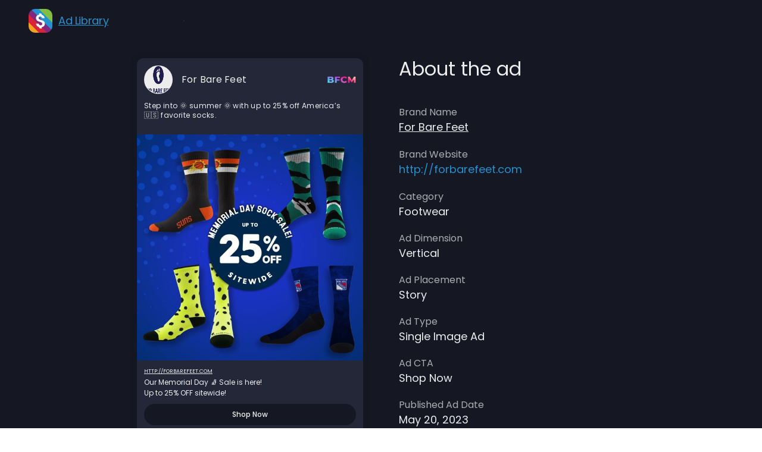

--- FILE ---
content_type: text/html
request_url: https://socioh.com/ads-library/for-bare-feet-ad-2
body_size: 176176
content:
<!DOCTYPE html><!-- Last Published: Wed Dec 03 2025 15:47:09 GMT+0000 (Coordinated Universal Time) --><html data-wf-domain="socioh-website.webflow.io" data-wf-page="624fce86c571c34d625a11aa" data-wf-site="5f32467af6c27b4300272729" lang="en" data-wf-collection="624fce86c571c3e8bd5a11a8" data-wf-item-slug="for-bare-feet-ad-2"><head><meta charset="utf-8"/><title>Ads Library | For Bare Feet | For Bare Feet Ad 2</title><meta content="" name="description"/><meta content="Ads Library | For Bare Feet | For Bare Feet Ad 2" property="og:title"/><meta content="" property="og:description"/><meta content="https://cdn.prod.website-files.com/5fb7b360073b51cf7bb31896/646cf3e8ed6506059f05ac2f_347116917_260947026503406_1371293319463053259_n.jpg" property="og:image"/><meta content="Ads Library | For Bare Feet | For Bare Feet Ad 2" property="twitter:title"/><meta content="" property="twitter:description"/><meta content="https://cdn.prod.website-files.com/5fb7b360073b51cf7bb31896/646cf3e8ed6506059f05ac2f_347116917_260947026503406_1371293319463053259_n.jpg" property="twitter:image"/><meta property="og:type" content="website"/><meta content="summary_large_image" name="twitter:card"/><meta content="width=device-width, initial-scale=1" name="viewport"/><meta content="pmzTNJaEGWdacNWN0AVgKdONHxqr5TLusRVX7os1cIw" name="google-site-verification"/><link href="https://cdn.prod.website-files.com/5f32467af6c27b4300272729/css/socioh-website.webflow.shared.2b9e71bba.min.css" rel="stylesheet" type="text/css"/><link href="https://fonts.googleapis.com" rel="preconnect"/><link href="https://fonts.gstatic.com" rel="preconnect" crossorigin="anonymous"/><script src="https://ajax.googleapis.com/ajax/libs/webfont/1.6.26/webfont.js" type="text/javascript"></script><script type="text/javascript">WebFont.load({  google: {    families: ["PT Sans:400,400italic,700,700italic","Lato:100,100italic,300,300italic,400,400italic,700,700italic,900,900italic","PT Serif:400,400italic,700,700italic","Montserrat:100,100italic,200,200italic,300,300italic,400,400italic,500,500italic,600,600italic,700,700italic,800,800italic,900,900italic","Inconsolata:400,700","Playfair Display:regular,500,700","Poppins:100,100italic,200,200italic,300,300italic,regular,italic,500,500italic,600,600italic,700,700italic,800,800italic,900,900italic","Space Grotesk:300,regular,500,600,700","Inter:100,200,300,regular,500,600,700,800,900","Roboto:100,300,regular,italic,500,700,900","Bodoni Moda:regular,500,italic,500italic","Libre Bodoni:regular,500,600,700,italic,500italic,600italic,700italic","Space Mono:regular,italic,700,700italic","Hanken Grotesk:100,200,300,regular,500,600,700,800,900,100italic,200italic,300italic,italic,500italic,600italic,700italic,800italic,900italic"]  }});</script><script type="text/javascript">!function(o,c){var n=c.documentElement,t=" w-mod-";n.className+=t+"js",("ontouchstart"in o||o.DocumentTouch&&c instanceof DocumentTouch)&&(n.className+=t+"touch")}(window,document);</script><link href="https://cdn.prod.website-files.com/5f32467af6c27b4300272729/61d6f44ab3b22fea07ce10ce_32x%2032.png" rel="shortcut icon" type="image/x-icon"/><link href="https://cdn.prod.website-files.com/5f32467af6c27b4300272729/61d6f451d996f067fbf94338_256x256.png" rel="apple-touch-icon"/><link href="https://socioh.com/ads-library/for-bare-feet-ad-2" rel="canonical"/><script async src="https://pagead2.googlesyndication.com/pagead/js/adsbygoogle.js?client=ca-pub-2577651531886620"
     crossorigin="anonymous"></script>
<script src="https://assets.calendly.com/assets/external/widget.js"></script>
<link href="https://assets.calendly.com/assets/external/widget.css" rel="stylesheet">

<script src="https://analytics.ahrefs.com/analytics.js" data-key="chV1/dXa5H/bUz+gdlukNg" async></script>

<!-- start Microsoft Clarity -->
<script type="text/javascript">
    (function(c,l,a,r,i,t,y){
        c[a]=c[a]||function(){(c[a].q=c[a].q||[]).push(arguments)};
        t=l.createElement(r);t.async=1;t.src="https://www.clarity.ms/tag/"+i;
        y=l.getElementsByTagName(r)[0];y.parentNode.insertBefore(t,y);
    })(window, document, "clarity", "script", "hmelhwtn6z");
</script>
<!-- end Microsoft Clarity -->

<!-- start Mixpanel -->
<script>(function(c,a){if(!a.__SV){var b=window;try{var d,m,j,k=b.location,f=k.hash;d=function(a,b){return(m=a.match(RegExp(b+"=([^&]*)")))?m[1]:null};f&&d(f,"state")&&(j=JSON.parse(decodeURIComponent(d(f,"state"))),"mpeditor"===j.action&&(b.sessionStorage.setItem("_mpcehash",f),history.replaceState(j.desiredHash||"",c.title,k.pathname+k.search)))}catch(n){}var l,h;window.mixpanel=a;a._i=[];a.init=function(b,d,g){function c(b,i){var a=i.split(".");2==a.length&&(b=b[a[0]],i=a[1]);b[i]=function(){b.push([i].concat(Array.prototype.slice.call(arguments,
0)))}}var e=a;"undefined"!==typeof g?e=a[g]=[]:g="mixpanel";e.people=e.people||[];e.toString=function(b){var a="mixpanel";"mixpanel"!==g&&(a+="."+g);b||(a+=" (stub)");return a};e.people.toString=function(){return e.toString(1)+".people (stub)"};l="disable time_event track track_pageview track_links track_forms track_with_groups add_group set_group remove_group register register_once alias unregister identify name_tag set_config reset opt_in_tracking opt_out_tracking has_opted_in_tracking has_opted_out_tracking clear_opt_in_out_tracking start_batch_senders people.set people.set_once people.unset people.increment people.append people.union people.track_charge people.clear_charges people.delete_user people.remove".split(" ");
for(h=0;h<l.length;h++)c(e,l[h]);var f="set set_once union unset remove delete".split(" ");e.get_group=function(){function a(c){b[c]=function(){call2_args=arguments;call2=[c].concat(Array.prototype.slice.call(call2_args,0));e.push([d,call2])}}for(var b={},d=["get_group"].concat(Array.prototype.slice.call(arguments,0)),c=0;c<f.length;c++)a(f[c]);return b};a._i.push([b,d,g])};a.__SV=1.2;b=c.createElement("script");b.type="text/javascript";b.async=!0;b.src="undefined"!==typeof MIXPANEL_CUSTOM_LIB_URL?
MIXPANEL_CUSTOM_LIB_URL:"file:"===c.location.protocol&&"//cdn.mxpnl.com/libs/mixpanel-2-latest.min.js".match(/^\/\//)?"https://cdn.mxpnl.com/libs/mixpanel-2-latest.min.js":"//cdn.mxpnl.com/libs/mixpanel-2-latest.min.js";d=c.getElementsByTagName("script")[0];d.parentNode.insertBefore(b,d)}})(document,window.mixpanel||[]);
mixpanel.init("6762983d401db471d96f1d16c38d8d3f", {batch_requests: true})</script>
<!-- end Mixpanel -->

<!-- start facebook comment plugin -->
<meta property="fb:app_id" content="121288031389348" />
<script src="https://connect.facebook.net/en_US/sdk.js?hash=624aaa401807a4d512ac1ff8a32b1757&amp;ua=modern_es6" async="" crossorigin="anonymous"></script>
<script id="facebook-jssdk" defer src="//connect.facebook.net/en_US/sdk.js#xfbml=1&amp;version=v2.9"></script>
<meta property="fb:pages" content="400313733398324">
<!-- end facebook comment plugin -->
<script>
document.addEventListener("DOMContentLoaded", function(){
const yearSpan = document.querySelector('.current-year');
const currentYear = new Date().getFullYear();
yearSpan.textContent = currentYear;
});
 window.addEventListener("load", (event) => {
   	$(function(){
      console.log('in');
      if ((window.location.search.indexOf('login=true') > -1) || (window.location.hash.indexOf('login=true') > -1) || (window.location.hash.indexOf('modal=true') > -1) || (window.location.search.indexOf('modal=true') > -1)) {
      const loginButton = document.querySelector('.login-link');
      loginButton.dispatchEvent(new Event('click'));
    }
  });
});
</script>
<!-- Start Apollo -->
<script>function initApollo(){var n=Math.random().toString(36).substring(7),o=document.createElement("script");
o.src="https://assets.apollo.io/micro/website-tracker/tracker.iife.js?nocache="+n,o.async=!0,o.defer=!0,
o.onload=function(){window.trackingFunctions.onLoad({appId:"66a7cc90dfd25d02d2ffa1e7"})},
document.head.appendChild(o)}initApollo();</script>
<!-- End Apollo -->
<script>function initApollo(){var n=Math.random().toString(36).substring(7),o=document.createElement("script"); o.src="https://assets.apollo.io/micro/website-tracker/tracker.iife.js?nocache="+n,o.async=!0,o.defer=!0, o.onload=function(){window.trackingFunctions.onLoad({appId:"66324c68b4377b0438a14771"})}, document.head.appendChild(o)}initApollo();</script>
<meta name="google-site-verification" content="KAVco2ubiUHFPxsCnUb9MIXNPD1uAn7Fp1oVfs43KkI" />
<meta name="google-site-verification" content="xf0BfloqZvu9OED5qy3KIWH1YTgzKJ1xyz-JphumwRI" />

<script>!function () {var reb2b = window.reb2b = window.reb2b || [];if (reb2b.invoked) return;reb2b.invoked = true;reb2b.methods = ["identify", "collect"];reb2b.factory = function (method) {return function () {var args = Array.prototype.slice.call(arguments);args.unshift(method);reb2b.push(args);return reb2b;};};for (var i = 0; i < reb2b.methods.length; i++) {var key = reb2b.methods[i];reb2b[key] = reb2b.factory(key);}reb2b.load = function (key) {var script = document.createElement("script");script.type = "text/javascript";script.async = true;script.src = "https://s3-us-west-2.amazonaws.com/b2bjsstore/b/" + key + "/reb2b.js.gz";var first = document.getElementsByTagName("script")[0];first.parentNode.insertBefore(script, first);};reb2b.SNIPPET_VERSION = "1.0.1";reb2b.load("4O7Z0HMV08NX");}();</script>

<style>
 .w-webflow-badge
{
  display:none !important;
  visibility:invisible !important;
  z-index:-1 !important;
  opacity: 0 !important;
} 
 
.rich-text-block.blog-template-rte {word-break: break-word;}
.rich-text-block.blog-template-rte ul ::marker {color: #2D9CDB;}
.rich-text-block.blog-template-rte ol ::marker {color: #2D9CDB;font-weight: bold;}
.w-icon-dropdown-toggle{
    -moz-transition: all 0s linear;
    -webkit-transition: all 0s linear;
    transition: all 0s linear;
}

.w-icon-dropdown-toggle.down{
    -ms-transform: rotate(180deg);
    -moz-transform: rotate(180deg);
    -webkit-transform: rotate(180deg);
    transform: rotate(180deg);
}
  .light-orange-bar-text-block > p,
  .light-orange-bar-text-block > h3,
  .light-orange-bar-text-block > a,
  .light-purple-bar-text-blockk > p,
  .light-purple-bar-text-block > h3,
  .light-purple-bar-text-block > a, 
  .black-bar-text-block > p,
  .black-bar-text-block > h3,
  .black-bar-text-block > a{
  	color: var(--white) !important;
  }
</style><!--<script>
window.location.replace("/ads-library?brands=For Bare Feet&name=For Bare Feet Ad 2");
</script> -->
<script type="text/javascript" async src="https://embeds.beehiiv.com/attribution.js"></script>
<link rel="stylesheet" type="text/css" href="https://cdn.jsdelivr.net/npm/@splidejs/splide@3.2.2/dist/css/splide-core.min.css">
<script src="https://unpkg.com/@popperjs/core@2"></script>
<script src="https://unpkg.com/tippy.js@6"></script>
<script src="https://ajax.googleapis.com/ajax/libs/jquery/3.6.0/jquery.min.js"></script>
<style>
.splide__track {
  overflow: visible;
}
.splide button:disabled, .splide__pagination {
	display: none;
}
.ads-url {
  white-space: nowrap;
  overflow: hidden;
  text-overflow: ellipsis;
}
</style>
<style>
	body {
  	text-rendering: optimizeLegibility;
  	-webkit-font-smoothing: antialiased;
  }
  html {
    --scrollbarBG: #232737;
    --thumbBG: #EDEDED;
  }
	.filter_options {
    scrollbar-color: var(--thumbBG) var(--scrollbarBG);
	}
  .filter_options::-webkit-scrollbar {
    width: 11px;
  }
  .filter_options {
    scrollbar-width: thin;
    scrollbar-color: var(--thumbBG) var(--scrollbarBG);
  }
  .filter_options::-webkit-scrollbar-track {
    background: var(--scrollbarBG);
  }
  .filter_options::-webkit-scrollbar-thumb {
    background-color: var(--thumbBG) ;
    border-radius: 6px;
    border: 3px solid var(--scrollbarBG);
  }
  .sticky-aside {
 		position: -webkit-sticky;
 		position: sticky;
	}
  .w-row:before, .w-row:after {
  	content: none
  }
  .ellipsis {
    white-space: nowrap;       /* Prevents the text from wrapping to the next line */
    overflow: hidden;          /* Hides the overflowed text */
    text-overflow: ellipsis;   /* Adds the ellipsis */
    width: 200px;              /* Set a width to the container */
}
</style></head><body><div class="w-embed w-iframe"><!-- Google Tag Manager (noscript) -->
  <noscript><iframe src="https://www.googletagmanager.com/ns.html?id=GTM-KW7QFK"
  height="0" width="0" style="display:none;visibility:hidden"></iframe></noscript>
  <!-- End Google Tag Manager (noscript) --></div><div class="socioh-modal-outer-container login-modal-container"><div class="socioh-modal-bg login-modal-bg"></div><div class="socioh-modal-container"><div class="socioh-modal-inner-container"><h3 class="login-modal-heading-new font-decrease">Continue to your Socioh dashboard.</h3><div class="w-embed w-script"><script>
window.addEventListener('DOMContentLoaded', (event) => {
  var facebookLogin = document.getElementById("socioh-fb-login-btn");
  facebookLogin.addEventListener("click", function(){ 
    window.open("https://app.socioh.com/auth/facebook","_blank");
  });
});
</script></div><div id="socioh-fb-login-btn" class="socioh-fb-btn"><img src="https://cdn.prod.website-files.com/5f32467af6c27b4300272729/5f8989b772e69bfa370109a3_login-fb.png" loading="lazy" alt="White Facebook Logo" class="image-35"/><div class="text-block">Log in with Facebook</div></div></div><img src="https://cdn.prod.website-files.com/5f32467af6c27b4300272729/5f8957783dcc6f1d7c196187_modal_close_icon.svg" loading="lazy" alt="Modal close button" class="modal-close-icon login-modal-close"/></div></div><div class="socioh-modal-outer-container get-started-modal-container"><div class="socioh-modal-bg get-started-modal-bg"></div><div class="socioh-modal-container"><div class="socioh-modal-inner-container"><h3 class="login-modal-heading hidden">Please sign up with Facebook to create a free Socioh account.</h3><h3 class="login-modal-heading-new"><strong class="bold-text-17">Sign up with Facebook</strong></h3><p class="login-modal-desc hidden">We do NOT access any of your private information.</p><p class="login-modal-desc-bold"><strong class="bold-text-18">Social sign in is required for creating ads through <br/> the Meta Business Manager.<br/></strong></p><ul role="list" class="login-modal-list w-list-unstyled"><li class="login-modal-list-item"><div class="login-modal-list-item-text">✅ DPAs in all dimensions (1:1, 4:5, 9:16)</div></li><li class="login-modal-list-item"><div class="login-modal-list-item-text">✅ Meta, TikTok, Pinterest, Snapchat, AppLovin</div></li><li class="login-modal-list-item"><div class="login-modal-list-item-text">✅ White-glove design service included</div></li></ul><div class="login-modal-privacy-container"><p class="login-modal-desc login-modal-terms-privacy-desc hidden"><a href="/terms" class="link-3"><span class="modal-terms-link">I agree to the Terms of Service</span></a> and <a href="/privacy" class="link-2"><span class="modal-terms-link">Privacy Policy</span></a>.</p><div class="w-form"><form id="email-form" name="email-form" data-name="Email Form" method="get" data-wf-page-id="624fce86c571c34d625a11aa" data-wf-element-id="aa0c2ab5-2b8f-71c9-4b83-0a47a9b43765"><label class="w-checkbox"><input type="checkbox" id="signup-checkbox" name="checkbox" data-name="Checkbox" class="w-checkbox-input"/><p class="login-modal-desc login-modal-terms-privacy-desc hidden">By signing up, you agree to Socioh’s <a href="/terms" class="link-3"><span class="modal-terms-link">Terms of Service</span></a> and <a href="/privacy" class="link-2"><span class="modal-terms-link">Privacy Policy</span></a>.</p><span class="login-modal-desc login-modal-terms-privacy-desc margin-removed w-form-label" for="checkbox">I agree to the <a href="/terms" class="modal-terms-link">Terms of Service</a> and <a href="/privacy" class="modal-terms-link">Privacy Policy</a>.</span></label></form><div class="w-form-done"><div>Thank you! Your submission has been received!</div></div><div class="w-form-fail"><div>Oops! Something went wrong while submitting the form.</div></div></div></div><p class="login-modal-desc login-modal-desc-2 hidden">NOTE: You will get to select which Facebook business page you want to assign to Socioh.</p><div id="socioh-fb-get-started-btn" class="socioh-fb-btn"><img src="https://cdn.prod.website-files.com/5f32467af6c27b4300272729/5f8989b772e69bfa370109a3_login-fb.png" loading="lazy" alt="White Facebook Logo" class="image-35"/><div class="text-block">Sign up with Facebook</div></div><p class="login-modal-desc-new">Already registered? <span id="login-modal-sign-in" class="login-modal-sign-in">Sign in now</span>.</p><div class="w-embed w-script"><script>
window.addEventListener('DOMContentLoaded', (event) => {
  
  var facebookGetStarted = document.getElementById("socioh-fb-get-started-btn");
  var signupCheckbox = document.getElementById("signup-checkbox");
  
  // Initially disable the button
  facebookGetStarted.style.pointerEvents = "none"; // Disable clicks
  facebookGetStarted.style.opacity = "0.5"; // Optional: visually disable the button

  // Add event listener for checkbox change
  signupCheckbox.addEventListener('change', function() {
    if (signupCheckbox.checked) {
      // Enable the button if checkbox is checked
      facebookGetStarted.style.pointerEvents = "auto";
      facebookGetStarted.style.opacity = "1"; // Optional: reset button appearance
    } else {
      // Disable the button if checkbox is unchecked
      facebookGetStarted.style.pointerEvents = "none";
      facebookGetStarted.style.opacity = "0.5"; // Optional: visually disable the button
    }
  });

  // Event listener for the button click
  facebookGetStarted.addEventListener("click", function(){ 
    if (signupCheckbox.checked) {
      window.open("https://app.socioh.com/auth/facebook","_blank");
    } else {
      console.log("Please check the signup box before proceeding.");
    }
  });
});

// The second button behavior for login-modal-sign-in
window.addEventListener('DOMContentLoaded', (event) => {
  var facebookGetStarted = document.getElementById("login-modal-sign-in");
  facebookGetStarted.addEventListener("click", function(){ 
    window.open("https://app.socioh.com/auth/facebook","_blank");
  });
});
</script></div></div><img src="https://cdn.prod.website-files.com/5f32467af6c27b4300272729/5f8957783dcc6f1d7c196187_modal_close_icon.svg" loading="lazy" alt="Modal close button" class="modal-close-icon get-started-modal-close"/></div></div><div class="modal-wrapper-2"><div class="modal-body"><div class="modal-title">Interested in the most current, most relevant articles on advertising and eCommerce?<br/>We’ll deliver it straight to your inbox!*</div><img src="https://cdn.prod.website-files.com/5f32467af6c27b4300272729/6268f997de6aebd15de88296_the-wise-ad-logo.svg" alt="The wise ad logo" width="140" height="140" class="popup-1-illustration---brix"/><h2 class="modal-heading">The latest ads delivered right to your inbox, every week - <span class="bc-highlight">for Free!</span></h2><p class="modal-paragraph">No spam, no promos - only ads!</p><div id="ads-form" class="popup-form-block---brix w-form"><form id="wf-form-Popup-1-Form" name="wf-form-Popup-1-Form" data-name="Popup 1 Form" method="get" class="popup-1-form---brix" data-wf-page-id="624fce86c571c34d625a11aa" data-wf-element-id="b6b53eda-cc6e-b452-e4ca-d7a86b7ec475"><input class="input---brix large---brix w-input" maxlength="256" name="Email" data-name="Email" placeholder="Enter your email" type="email" id="Email-Popup-1-Preview" required=""/><input type="submit" data-wait="Please wait..." class="subscribe-button---brix popup-1---brix w-button" value="Subscribe"/></form><div class="success-message---brix w-form-done"><div>Thanks for joining our email newsletter</div></div><div class="error-message---brix w-form-fail"><div>Oops! Something went wrong while submitting the form.</div></div></div><div class="form-block-2 w-form"><form id="email-form" name="email-form" data-name="Email Form" method="get" data-wf-page-id="624fce86c571c34d625a11aa" data-wf-element-id="b6b53eda-cc6e-b452-e4ca-d7a86b7ec47f"><label for="name-2">Name:</label><input class="input w-input" maxlength="256" name="name-2" data-name="Name 2" placeholder="Enter your name" type="text" id="name-2"/><label for="email-2">Email Address:</label><input class="input w-input" maxlength="256" name="email-2" data-name="Email 2" placeholder="Enter your email" type="text" id="email-2" required=""/><input type="submit" data-wait="Please wait..." class="submit-button-2 w-button" value="Submit"/></form><div class="w-form-done"><div>Thank you! Your submission has been received!</div></div><div class="w-form-fail"><div>Oops! Something went wrong while submitting the form.</div></div></div><div class="modal-iframe w-embed w-iframe"><!--<iframe src="https://embeds.beehiiv.com/0024bc62-771b-4121-8606-fadbed3ccd69?utm_source=ads-library-landing-page&utm_medium=popup&utm_campaign=ads-library-email-capture?slim=true" id="ads-iframe" data-test-id="beehiiv-embed" width="100%" height="360" frameborder="0" scrolling="no" style="border-radius: 4px; border: 2px solid #e5e7eb; margin: 0; background-color: transparent;"></iframe>-->
<iframe src="https://embeds.beehiiv.com/0024bc62-771b-4121-8606-fadbed3ccd69?slim=true?utm_source=ads-library-landing-page&utm_medium=popup&utm_campaign=ads-library-email-capture" data-test-id="beehiiv-embed" frameborder="0" scrolling="no" width="100%" style="margin: 0; border-radius: 0px !important; background-color: transparent;"></iframe></div><div class="new-ads-disclaimer-2"><a href="#" class="ads-disclaimer-link-2">Terms of Service</a> <strong class="bold-text-16">·</strong> <a href="#" class="ads-disclaimer-link-2">Privacy Policy</a></div></div><div data-w-id="b6b53eda-cc6e-b452-e4ca-d7a86b7ec497" class="modal-closer-2"><div data-w-id="b6b53eda-cc6e-b452-e4ca-d7a86b7ec498" class="close-icon-2"><img src="https://cdn.prod.website-files.com/5f32467af6c27b4300272729/616e80feab5a0839e3ca524a_Close.svg" alt=""/></div></div></div><div data-animation="default" data-collapse="medium" data-duration="400" data-easing="ease" data-easing2="ease" role="banner" class="ads-nav-bar w-nav"><div class="navbar-ads-header-bg"></div><div class="ads-nav-standard-container w-container"><a href="/" id="emblem" class="brand ads hidden w-nav-brand"><img src="https://cdn.prod.website-files.com/5f32467af6c27b4300272729/61f2481dd6560ec5dc062678_Emblem.svg" alt="Socioh&#x27;s logo" class="emblem"/><img src="https://cdn.prod.website-files.com/5f32467af6c27b4300272729/61f2ed19b1c368cdebb8f00b_text-white.svg" alt="Socioh&#x27;s logo" id="text-logo" class="text-logo"/><div id="ads-library" class="ads-brand-name">Ads Library</div></a><div class="brand ads"><a href="/" class="w-inline-block"><img src="https://cdn.prod.website-files.com/5f32467af6c27b4300272729/61f2481dd6560ec5dc062678_Emblem.svg" alt="Socioh&#x27;s logo" class="emblem"/></a><a href="/ads-library" class="w-inline-block"><img src="https://cdn.prod.website-files.com/5f32467af6c27b4300272729/61f2ed19b1c368cdebb8f00b_text-white.svg" alt="Socioh&#x27;s logo" id="text-logo" class="text-logo"/></a><a href="/ads-library" class="w-inline-block"><div id="ads-library" class="ads-brand-name">Ad Library</div></a></div><nav role="navigation" class="nav-menu-2 nav-ads-bg w-nav-menu"><a href="/ads-library" mx-event-data="{&quot;Login Section&quot;: &quot;Header&quot;}" class="blog-nav-link w-nav-link">Home</a><div data-hover="false" data-delay="0" class="blog-menu-dropdown w-dropdown"><div id="blog-menu-dropdown" class="dropdown-toggle w-dropdown-toggle"><div class="text-block-8">Blog</div><div class="icon-4 w-icon-dropdown-toggle"></div></div><nav class="dropdown-list w-dropdown-list"><a href="/blog" class="dropdown-link blog-home-link w-dropdown-link">Home</a><a href="/category/advertising" class="dropdown-link-2 m-dropdown-link w-dropdown-link">Advertising</a><a href="/category/etsy" class="dropdown-link-3 w-dropdown-link">Etsy</a><a href="/category/social-media" class="dropdown-link-4 w-dropdown-link">Social Media</a><a href="/category/news-and-updates" class="dropdown-link-5 w-dropdown-link">News &amp; Updates</a><a href="/success-guide" class="dropdown-link-4 success-guide w-dropdown-link">Success Guide</a></nav></div><a href="/branded-product-feed-for-dynamic-product-ad" mx-event-data="{&quot;Login Section&quot;: &quot;Header&quot;}" class="blog-nav-link w-nav-link">Branded Catalogs</a><div class="filter_form-wrapper desktop w-form"><form id="email-form" name="email-form" data-name="Email Form" method="get" class="filter_form" data-wf-page-id="624fce86c571c34d625a11aa" data-wf-element-id="741c1632-dfad-94c6-63c4-676199d237fe"><div class="filter_column"><div class="filter_block search"><input class="filter_search-field w-input" maxlength="256" name="field-2" data-name="Field 2" placeholder="Search here..." fs-mirrorinput-element="trigger" type="text" id="field-2" required=""/></div></div></form><div class="w-form-done"><div>Thank you! Your submission has been received!</div></div><div class="w-form-fail"><div>Oops! Something went wrong while submitting the form.</div></div></div></nav><div id="blog-hamburger-icon" class="menu-btn-common menu-bg-dark bg-dark hidden w-nav-button"><div class="icon-3 icon-bg-dark w-icon-nav-menu"></div></div><div class="filter_form-wrapper hidden w-form"><form id="email-form" name="email-form" data-name="Email Form" method="get" class="filter_form" data-wf-page-id="624fce86c571c34d625a11aa" data-wf-element-id="741c1632-dfad-94c6-63c4-676199d2380b"><div class="filter_column"><div class="filter_block search"><input class="filter_search-field hidden w-input" maxlength="256" name="field-2" data-name="Field 2" placeholder="Search ads here..." fs-mirrorinput-element="trigger" type="text" id="field-search"/></div></div></form><div class="w-form-done"><div>Thank you! Your submission has been received!</div></div><div class="w-form-fail"><div>Oops! Something went wrong while submitting the form.</div></div></div></div></div><div class="ads-hero-section section-hidden"><img src="https://cdn.prod.website-files.com/5f32467af6c27b4300272729/62a2280802052e8f0454b7c3_ads-hero-bg.png" loading="eager" sizes="(max-width: 767px) 100vw, 728.0062255859375px" srcset="https://cdn.prod.website-files.com/5f32467af6c27b4300272729/62a2280802052e8f0454b7c3_ads-hero-bg-p-500.png 500w, https://cdn.prod.website-files.com/5f32467af6c27b4300272729/62a2280802052e8f0454b7c3_ads-hero-bg.png 728w" alt="Collection of ads" class="ads-header-image"/><div class="standard-container inner-container ads-hero w-container"><div class="ads-hero-inner-container"><div class="ads-heading-container"><h1 class="ads-heading-h1 hidden"><span class="ads-highlighted">1000s of ads</span>, updated daily.<br/>The largest D2C ads database.</h1><h2 class="ads-heading-h2">Get the latest ads delivered to your inbox weekly.</h2><h2 class="ads-heading-h1-mobile">Get the latest ads delivered to your inbox weekly.</h2><div class="ads-beehiiv-embed w-embed w-iframe"><iframe src="https://embeds.beehiiv.com/4189a3d7-e03e-4e74-b072-19a20aa47c69?slim=true" data-test-id="beehiiv-embed" frameborder="0" scrolling="no" width="300" style="margin: 0; border-radius: 0px !important; background-color: transparent;"></iframe></div></div><div class="ads-asset-container"></div></div></div><img src="https://cdn.prod.website-files.com/5f32467af6c27b4300272729/62a24eb7bdf5bc70fe4d8dad_ads-hero-circle.svg" loading="lazy" alt="" class="ads-circle-bottom"/></div><div id="ads-filter-desktop" class="ads-container"><div class="standard-container inner-container-2 ads-single-page"><div class="ads-main-container"><div id="seamless-replace" class="ads-card-section single-page-section"><h1 class="more-brands-ad-new-heading">About the ad</h1><div class="ads-card-container"><div class="ads-card-list-wrapper single-page-list-wrapper w-dyn-list"><div fs-cmsload-resetix="true" fs-cmsload-mode="pagination" class="ads-card-list single-page-card-list w-dyn-items" fs-cmsfilter-element="list" role="list" fs-cmssort-element="list" id="w-node-abb81084-38f3-e704-88ea-fa6290212ec9-625a11aa" fs-cmsload-element="list" fs-cmsfilter-showquery="true"><div id="w-node-abb81084-38f3-e704-88ea-fa6290212eca-625a11aa" role="listitem" class="ads-card-list-item single-card w-dyn-item"><div class="brand-container"><div class="brand-link-container"><div class="brand-link-image-container"><img alt="" loading="lazy" src="https://cdn.prod.website-files.com/5fb7b360073b51cf7bb31896/646cdc232f3f96e594bb2fbd_bd947e12b68f1d403adab6293ccf.png" sizes="100vw" srcset="https://cdn.prod.website-files.com/5fb7b360073b51cf7bb31896/646cdc232f3f96e594bb2fbd_bd947e12b68f1d403adab6293ccf-p-500.png 500w, https://cdn.prod.website-files.com/5fb7b360073b51cf7bb31896/646cdc232f3f96e594bb2fbd_bd947e12b68f1d403adab6293ccf.png 600w" class="brand-link-image"/><div class="w-condition-invisible w-embed"><img loading="lazy" src="https://socioh-ads-library-v2.s3.amazonaws.com/images/For_Bare_Feetlogo1684855599684.png" class="brand-link-image"></div></div><div class="brand-text-container"><div class="brand-text-designation">Sponsored</div><div class="brand-text-name w-embed"><a fs-cmsfilter-field="brands" href="/ads-library?brands=For Bare Feet&" class="brand-text-name ellipsis">For Bare Feet</a></div></div></div><img src="https://cdn.prod.website-files.com/5f32467af6c27b4300272729/6380ceb327ab566bc78a8339_BFCM.png" loading="eager" alt="BFCM Logo patch
" class="bfcm-badge"/></div><div class="ads-text-description-container"><div style="height:36px" class="ads-text-caption w-richtext">Step into 🌞 summer 🌞 with up to 25% off America’s 🇺🇸 favorite socks.</div><div data-w-id="8c5b2414-3245-9763-4ea4-e6c469d2716c" class="read-more-container"><div class="fade-effect"></div><div class="read-more-button">Read More</div><div class="read-less-button">Read Less</div></div></div><div class="ads-single-image-container"><div class="w-embed"><img loading="lazy" src="https://socioh-ads-library-v2.s3.amazonaws.com/images/For_Bare_Feet_1684855620790.jpeg" alt="" class="ads-single-image"></div></div><div class="ads-single-video-container w-condition-invisible"><div class="w-embed"><!--<video onmouseover="this.play()" onmouseout="this.pause()" width="100%" preload="metadata" playsinline controls-->
<video width="100%" preload="auto" playsinline controls style="cursor:pointer;" class="ads-video">
  <source src="#t=0.001" type="video/mp4">
  Your browser does not support the video tag.
</video></div></div><div class="ads-carousel-container w-condition-invisible"><div class="splide slider1 pill"><div class="splide__track"><div class="splide__list"><div class="splide__slide w-condition-invisible"><div class="w-embed"><!--
<img src="" loading="eager" alt="" class="carousel-image">
<video width="100%" preload="metadata" playsinline controls style="cursor:pointer;" class="carousel-video"><source src="" type="video/mp4" class="carousel-source">Your browser does not support the video tag.</video>
-->
<p class="carousel-url"></p>
<div class='carousel-container'></div></div><p class="carousel-caption w-dyn-bind-empty"></p></div><div class="splide__slide w-condition-invisible"><div class="w-embed"><!--
<img src="" loading="eager" alt="" class="carousel-image">
<video width="100%" preload="metadata" playsinline controls style="cursor:pointer;" class="carousel-video"><source src="" type="video/mp4" class="carousel-source">Your browser does not support the video tag.</video>
-->
<p class="carousel-url"></p>
<div class='carousel-container'></div></div><p class="carousel-caption w-dyn-bind-empty"></p></div><div class="splide__slide w-condition-invisible"><div class="w-embed"><!--
<img src="" loading="eager" alt="" class="carousel-image">
<video width="100%" preload="metadata" playsinline controls style="cursor:pointer;" class="carousel-video"><source src="" type="video/mp4" class="carousel-source">Your browser does not support the video tag.</video>
-->
<p class="carousel-url"></p>
<div class='carousel-container'></div></div><p class="carousel-caption w-dyn-bind-empty"></p></div><div class="splide__slide w-condition-invisible"><div class="w-embed"><!--
<img src="" loading="eager" alt="" class="carousel-image">
<video width="100%" preload="metadata" playsinline controls style="cursor:pointer;" class="carousel-video"><source src="" type="video/mp4" class="carousel-source">Your browser does not support the video tag.</video>
-->
<p class="carousel-url"></p>
<div class='carousel-container'></div></div><p class="carousel-caption w-dyn-bind-empty"></p></div><div class="splide__slide w-condition-invisible"><div class="w-embed"><!--
<img src="" loading="eager"  alt="" class="carousel-image">
<video width="100%" preload="metadata" playsinline controls style="cursor:pointer;" class="carousel-video"><source src="" type="video/mp4" class="carousel-source">Your browser does not support the video tag.</video>
-->
<p class="carousel-url"></p>
<div class='carousel-container'></div></div><p class="carousel-caption w-dyn-bind-empty"></p></div><div class="splide__slide w-condition-invisible"><div class="w-embed w-script"><!--<script>
var dropboxUrl = '';
var elementImage = document.getElementById("image-");
var elementVideo = document.getElementById("video-");
if(dropboxUrl != '') {
var images = ["jpg", "jpeg", "png"]
var videos = ["mp4", "3gp", "ogg"];
var url = new URL("");
var extension = url.pathname.split(".")[1];
  if (images.includes(extension)) {
    console.log("Image Removed!");
    elementImage.remove();
  } else if (videos.includes(extension)) {
    console.log("Video Removed!");
    elementVideo.remove();
  }
}
</script>-->
<p class="carousel-url"></p>
<div class='carousel-container'></div>
<!--<img src="" loading="eager" alt="" class="carousel-image">
<video width="100%" preload="metadata" playsinline controls style="cursor:pointer;" class="carousel-video"><source src="" type="video/mp4" class="carousel-source">Your browser does not support the video tag.</video>--></div><p class="carousel-caption w-dyn-bind-empty"></p></div><div class="splide__slide w-condition-invisible"><div class="w-embed"><!--
<img src="" loading="eager" alt="" class="carousel-image">
<video width="100%" preload="metadata" playsinline controls style="cursor:pointer;" class="carousel-video"><source src="" type="video/mp4" class="carousel-source">Your browser does not support the video tag.</video>
-->
<p class="carousel-url"></p>
<div class='carousel-container'></div></div><p class="carousel-caption w-dyn-bind-empty"></p></div><div class="splide__slide w-condition-invisible"><div class="w-embed"><!--<img src="" loading="eager" alt="" class="carousel-image">
<video width="100%" preload="metadata" playsinline controls style="cursor:pointer;" class="carousel-video"><source src="" type="video/mp4" class="carousel-source">Your browser does not support the video tag.</video>-->
<p class="carousel-url"></p>
<div class='carousel-container'></div></div><p class="carousel-caption w-dyn-bind-empty"></p></div><div class="splide__slide w-condition-invisible"><div class="w-embed"><!--<img src="" loading="eager" alt="" class="carousel-image">
<video width="100%" preload="metadata" playsinline controls style="cursor:pointer;" class="carousel-video"><source src="" type="video/mp4" class="carousel-source">Your browser does not support the video tag.</video>-->
<p class="carousel-url"></p>
<div class='carousel-container'></div></div><p class="carousel-caption w-dyn-bind-empty"></p></div><div class="splide__slide w-condition-invisible"><div class="w-embed"><!--<img src="" loading="eager" alt="" class="carousel-image">
<video width="100%" preload="metadata" playsinline controls style="cursor:pointer;" class="carousel-video"><source src="" type="video/mp4" class="carousel-source">Your browser does not support the video tag.</video>-->
<p class="carousel-url"></p>
<div class='carousel-container'></div></div><p class="carousel-caption w-dyn-bind-empty"></p></div></div></div><div class="splide__arrows is--mobile-center"><div class="splide__embed w-embed"><button class="splide__arrow splide__arrow--prev"></button></div><div class="splide__embed w-embed"><button class="splide__arrow splide__arrow--next"></button></div></div></div></div><div class="ads-lower-container"><div class="ads-lower-inner-container"><a href="http://forbarefeet.com" target="_blank" class="ads-url">http://forbarefeet.com</a><div class="ads-headline">Our Memorial Day 🧦 Sale is here!</div><div class="ads-text-description w-richtext">Up to 25% OFF sitewide!</div></div><div class="ads-lower-button-container"><a href="https://forbarefeet.com/?fbclid=IwAR3mOlHfzrCHprRpfWbX62IELgYz6ief9AyF8fRaUznZizfjXa9Fme6t56Q" target="_blank" class="ads-cta-url hidden w-button">Shop Now</a><div class="ads-cta-url"><div class="ad-cta-text">Shop Now</div><div class="ad-cta-text w-condition-invisible">Shop Now</div></div></div></div><div fs-cmsfilter-field="ad-type" class="ads-type-hidden">Single Image Ad</div><div fs-cmsfilter-field="categories" class="ads-categories-hidden">Footwear</div><div fs-cmsfilter-field="updateddate" class="ads-updated-date-hidden">May 20, 2024</div><div fs-cmsfilter-field="name" class="ads-name">For Bare Feet Ad 2</div><div fs-cmsfilter-field="date" class="ads-year-hidden">May 2023</div><div fs-cmsfilter-field="ad-dimension" class="ads-dimension-hidden">Vertical</div><div fs-cmsfilter-field="ad-placement" class="ads-placement-hidden">Story</div><div class="html-embed-9 w-embed w-script"><div class="ads-social-media-share">
<input type="text" style="display:none;" value="" id="for-bare-feet-ad-2">
<div style="cursor:pointer;" id="for-bare-feet-ad-2-button" class="ads-copy-social-share-icon w-inline-block"><img src="https://cdn.prod.website-files.com/5f32467af6c27b4300272729/62a24378d4d8a76d22529cf4_copy.svg" loading="lazy" width="16" height="16" alt="Copy ad link"></div>
<div style="cursor:pointer;" class="link-block ads-ln-social-share-icon w-inline-block" id="ln-for-bare-feet-ad-2"><img src="https://cdn.prod.website-files.com/5f32467af6c27b4300272729/62a2437678585630e51f829d_linkedin.svg" loading="lazy" width="16" height="16" alt="Socioh's linkedin link."></div>
<div style="cursor:pointer;" class="link-block ads-fb-social-share-icon w-inline-block" id="fb-for-bare-feet-ad-2"><img src="https://cdn.prod.website-files.com/5f32467af6c27b4300272729/62a243730c1c1693add97208_facebook.svg" loading="lazy" width="9" height="15" alt="Socioh's facebook link."></div>
<div style="cursor:pointer;" class="link-block ads-tw-social-share-icon w-inline-block" id="tw-for-bare-feet-ad-2"><img src="https://cdn.prod.website-files.com/5f32467af6c27b4300272729/62a243708d550b84c2cdf3a8_twitter.svg" loading="lazy" width="18" height="14" alt="Socioh's twitter link."></div>
<div style="cursor:pointer;" class="link-block ads-emali-social-share-icon w-inline-block" id="em-for-bare-feet-ad-2"><img src="https://cdn.prod.website-files.com/5f32467af6c27b4300272729/5fc90062354d649258c61669_Group%20215.png" loading="lazy" width="19" height="19" alt="Copy article link."></div>
</div>
<!--<script>
<div style="cursor:pointer;" id="for-bare-feet-ad-2-button" class="fs-copyclip_button w-button"><img src="https://cdn.prod.website-files.com/5f32467af6c27b4300272729/62a243730c1c1693add97208_facebook.svg" loading="lazy" width="9" height="15" alt="Copy ad link"></div>
//var link = "https://socioh-website.webflow.io/ads-library/for-bare-feet-ad-2/?brands=For Bare Feet&name=For Bare Feet Ad 2"
var link = "https://socioh-website.webflow.io/ads-library/for-bare-feet-ad-2"
var element = encodeURI(link);
var ptag = document.getElementById("for-bare-feet-ad-2")
ptag.value = element;
document.getElementById("for-bare-feet-ad-2-button").addEventListener("click", function(){
  /* Get the text field */
  var copyText = document.getElementById("for-bare-feet-ad-2");

  /* Select the text field */
  copyText.select();
  copyText.setSelectionRange(0, 99999); /* For mobile devices */

   /* Copy the text inside the text field */
  navigator.clipboard.writeText(copyText.value);
});

  // Social Share Buttons
  document.getElementById("fb-for-bare-feet-ad-2").addEventListener("click", function(){
    window.open('https://www.facebook.com/sharer/sharer.php?u=' + encodeURI("https://socioh-website.webflow.io/ads-library?brands=For Bare Feet&name=For Bare Feet Ad 2")); return false;
  });
  document.getElementById("tw-for-bare-feet-ad-2").addEventListener("click", function(){
    window.open('https://twitter.com/intent/tweet?text=%20Check%20up%20this%20awesome%20content' + encodeURIComponent(document.title) + ':%20 ' + encodeURI("https://socioh-website.webflow.io/ads-library?brands=For Bare Feet&name=For Bare Feet Ad 2")); return false;
  });
  document.getElementById("ln-for-bare-feet-ad-2").addEventListener("click", function(){
    window.open('https://www.linkedin.com/shareArticle?mini=true&url=' + encodeURI("https://socioh-website.webflow.io/ads-library?brands=For Bare Feet&name=For Bare Feet Ad 2") + '&title=' + encodeURIComponent(document.title)); return false;
  });
  document.getElementById("em-for-bare-feet-ad-2").addEventListener("click", function(){
    window.open('mailto:?subject=' + encodeURIComponent(document.title) + '&body=' + encodeURI("https://socioh-website.webflow.io/ads-library?brands=For Bare Feet&name=For Bare Feet Ad 2")); return false;
  });
</script>
<script>
tippy('#for-bare-feet-ad-2-button', {
	content: 'Copied!',
  animation: 'shift-away',
	arrow: true,
  trigger: 'click',
  hideOnClick: false,
  onShow(instance) {
    setTimeout(() => {
      instance.hide();
    }, 2000);
  }
});
</script>
--></div><div class="ads-social-media-share hidden"><a href="#" class="link-block ads-ln-social-share-icon w-inline-block"><img src="https://cdn.prod.website-files.com/5f32467af6c27b4300272729/5fc900636e7bc0af6571bbf1_Linkedin.png" loading="lazy" width="16" height="16" alt="Socioh&#x27;s linkedin link."/></a><a href="#" class="link-block ads-fb-social-share-icon w-inline-block"><img src="https://cdn.prod.website-files.com/5f32467af6c27b4300272729/5fc90063c466a25d115fc4a6_Facebook.png" loading="lazy" width="9" height="15" alt="Socioh&#x27;s facebook link."/></a><a href="#" class="link-block ads-tw-social-share-icon w-inline-block"><img src="https://cdn.prod.website-files.com/5f32467af6c27b4300272729/5fc900633bf0a325bb1b201e_Twitter.png" loading="lazy" width="18" height="14" alt="Socioh&#x27;s twitter link."/></a><a href="#" class="link-block ads-emali-social-share-icon w-inline-block"><img src="https://cdn.prod.website-files.com/5f32467af6c27b4300272729/5fc90062354d649258c61669_Group%20215.png" loading="lazy" width="19" height="19" alt="Copy article link."/></a></div><div class="ads-slug-container w-embed"><p class="ads-slug">for-bare-feet-ad-2</p></div></div></div></div></div><div class="ads-text-card-container"><div class="ads-text-card-heading-container"><h2 class="more-brands-ad-heading">About the ad</h2></div><div class="ads-text-card-col-container"><div class="ads-text-card-col-inner-container"><div class="ads-text-card-inner-container"><h3 class="ads-text-card-heading">Brand Name</h3><div class="w-embed"><a fs-cmsfilter-field="brands" href="/ads-library?brands=For Bare Feet&" class="ads-text-card-information">For Bare Feet</a></div><div class="ads-text-card-information section-hidden">For Bare Feet</div></div><div class="ads-text-card-inner-container"><h3 class="ads-text-card-heading">Brand Website</h3><a href="http://forbarefeet.com" target="_blank" class="ads-text-card-link-information">http://forbarefeet.com</a></div><div class="ads-text-card-inner-container"><h3 class="ads-text-card-heading">Category</h3><div class="ads-text-card-information">Footwear</div></div><div class="ads-text-card-inner-container"><h3 class="ads-text-card-heading">Ad Dimension</h3><div class="ads-text-card-information">Vertical</div></div><div class="ads-text-card-inner-container"><h3 class="ads-text-card-heading">Ad Placement</h3><div class="ads-text-card-information">Story</div></div><div class="ads-text-card-inner-container"><h3 class="ads-text-card-heading">Ad Type</h3><div class="ads-text-card-information">Single Image Ad</div></div><div class="ads-text-card-inner-container"><h3 class="ads-text-card-heading">Ad CTA</h3><div class="ads-text-card-information">Shop Now</div></div><div class="ads-text-card-inner-container"><h3 class="ads-text-card-heading">Published Ad Date</h3><div class="ads-text-card-information">May 20, 2023</div></div></div><div class="ads-text-card-col-inner-container hidden"><div class="ads-text-card-inner-container"><h3 class="ads-text-card-heading">Ad Caption</h3><div class="ads-single-text-caption w-richtext">Step into 🌞 summer 🌞 with up to 25% off America’s 🇺🇸 favorite socks.</div></div><div class="ads-text-card-inner-container"><h3 class="ads-text-card-heading">Ad Description</h3><div class="ads-single-text-caption w-richtext">Up to 25% OFF sitewide!</div></div><div class="ads-text-card-inner-container"><h3 class="ads-text-card-heading">Ad Headline</h3><div class="ads-text-card-information">Our Memorial Day 🧦 Sale is here!</div></div><div class="ads-text-card-inner-container"><h3 class="ads-text-card-heading">Ad Placement</h3><div class="ads-text-card-information">Story</div></div><div class="ads-text-card-inner-container"><h3 class="ads-text-card-heading">Ad Type</h3><div class="ads-text-card-information">Single Image Ad</div></div><div class="ads-text-card-inner-container"><h3 class="ads-text-card-heading">Brand Website</h3><a href="http://forbarefeet.com" target="_blank" class="ads-text-card-link-information">http://forbarefeet.com</a></div><div class="ads-text-card-inner-container"><h3 class="ads-text-card-heading">Ad Destination URL</h3><a href="https://forbarefeet.com/?fbclid=IwAR3mOlHfzrCHprRpfWbX62IELgYz6ief9AyF8fRaUznZizfjXa9Fme6t56Q" class="ads-text-card-link-information">Shop Now</a></div><div class="ads-text-card-inner-container"><h3 class="ads-text-card-heading">Published Ad Date</h3><div class="ads-text-card-information">May 20, 2023</div></div></div></div></div></div><div class="related-ads-card-section"><div class="more-brands-ads-section"><div class="more-brands-ad-heading-container"><h3 class="more-brands-ad-heading">More ads from</h3><h3 class="more-brands-ad-heading">For Bare Feet</h3></div><div class="more-brands-list-wrapper w-dyn-list"><div role="list" class="more-brands-list w-dyn-items"><div role="listitem" class="more-brands-list-item w-dyn-item"><div class="brand-container"><div class="brand-link-container"><div class="brand-link-image-container"><img alt="" loading="lazy" src="https://cdn.prod.website-files.com/5fb7b360073b51cf7bb31896/646cdc232f3f96e594bb2fbd_bd947e12b68f1d403adab6293ccf.png" sizes="100vw" srcset="https://cdn.prod.website-files.com/5fb7b360073b51cf7bb31896/646cdc232f3f96e594bb2fbd_bd947e12b68f1d403adab6293ccf-p-500.png 500w, https://cdn.prod.website-files.com/5fb7b360073b51cf7bb31896/646cdc232f3f96e594bb2fbd_bd947e12b68f1d403adab6293ccf.png 600w" class="brand-link-image"/><div class="w-condition-invisible w-embed"><img loading="lazy" src="https://socioh-ads-library-v2.s3.amazonaws.com/images/For_Bare_Feetlogo1684855599684.png" class="brand-link-image"></div></div><div class="brand-text-container"><div class="brand-text-designation">Sponsored</div><div class="brand-text-name w-embed"><a fs-cmsfilter-field="brands" href="/ads-library?brands=For Bare Feet&" class="brand-text-name ellipsis">For Bare Feet</a></div></div></div></div><div class="ads-single-image-container"><div class="w-embed"><img loading="lazy" src="https://socioh-ads-library-v2.s3.amazonaws.com/images/For_Bare_Feet_1684855620790.jpeg" alt="" class="ads-single-image"></div></div><div class="ads-single-video-container w-condition-invisible"><div class="w-embed"><!--<video onmouseover="this.play()" onmouseout="this.pause()" width="100%" preload="metadata" playsinline controls-->
<video width="100%" preload="auto" playsinline controls style="cursor:pointer;" class="ads-video">
  <source src="#t=0.001" type="video/mp4">
  Your browser does not support the video tag.
</video></div></div><div class="ads-carousel-container w-condition-invisible"><div class="splide slider1 pill"><div class="splide__track"><div class="splide__list"><div class="splide__slide w-condition-invisible"><div class="w-embed"><!--
<img src="" loading="eager" alt="" class="carousel-image">
<video width="100%" preload="metadata" playsinline controls style="cursor:pointer;" class="carousel-video"><source src="" type="video/mp4" class="carousel-source">Your browser does not support the video tag.</video>
-->
<p class="carousel-url"></p>
<div class='carousel-container'></div></div><p class="carousel-caption w-dyn-bind-empty"></p></div><div class="splide__slide w-condition-invisible"><div class="w-embed"><!--
<img src="" loading="eager" alt="" class="carousel-image">
<video width="100%" preload="metadata" playsinline controls style="cursor:pointer;" class="carousel-video"><source src="" type="video/mp4" class="carousel-source">Your browser does not support the video tag.</video>
-->
<p class="carousel-url"></p>
<div class='carousel-container'></div></div><p class="carousel-caption w-dyn-bind-empty"></p></div><div class="splide__slide w-condition-invisible"><div class="w-embed"><!--
<img src="" loading="eager" alt="" class="carousel-image">
<video width="100%" preload="metadata" playsinline controls style="cursor:pointer;" class="carousel-video"><source src="" type="video/mp4" class="carousel-source">Your browser does not support the video tag.</video>
-->
<p class="carousel-url"></p>
<div class='carousel-container'></div></div><p class="carousel-caption w-dyn-bind-empty"></p></div><div class="splide__slide w-condition-invisible"><div class="w-embed"><!--
<img src="" loading="eager" alt="" class="carousel-image">
<video width="100%" preload="metadata" playsinline controls style="cursor:pointer;" class="carousel-video"><source src="" type="video/mp4" class="carousel-source">Your browser does not support the video tag.</video>
-->
<p class="carousel-url"></p>
<div class='carousel-container'></div></div><p class="carousel-caption w-dyn-bind-empty"></p></div><div class="splide__slide w-condition-invisible"><div class="w-embed"><!--
<img src="" loading="eager"  alt="" class="carousel-image">
<video width="100%" preload="metadata" playsinline controls style="cursor:pointer;" class="carousel-video"><source src="" type="video/mp4" class="carousel-source">Your browser does not support the video tag.</video>
-->
<p class="carousel-url"></p>
<div class='carousel-container'></div></div><p class="carousel-caption w-dyn-bind-empty"></p></div><div class="splide__slide w-condition-invisible"><div class="w-embed w-script"><!--<script>
var dropboxUrl = '';
var elementImage = document.getElementById("image-");
var elementVideo = document.getElementById("video-");
if(dropboxUrl != '') {
var images = ["jpg", "jpeg", "png"]
var videos = ["mp4", "3gp", "ogg"];
var url = new URL("");
var extension = url.pathname.split(".")[1];
  if (images.includes(extension)) {
    console.log("Image Removed!");
    elementImage.remove();
  } else if (videos.includes(extension)) {
    console.log("Video Removed!");
    elementVideo.remove();
  }
}
</script>-->
<p class="carousel-url"></p>
<div class='carousel-container'></div>
<!--<img src="" loading="eager" alt="" class="carousel-image">
<video width="100%" preload="metadata" playsinline controls style="cursor:pointer;" class="carousel-video"><source src="" type="video/mp4" class="carousel-source">Your browser does not support the video tag.</video>--></div><p class="carousel-caption w-dyn-bind-empty"></p></div><div class="splide__slide w-condition-invisible"><div class="w-embed"><!--
<img src="" loading="eager" alt="" class="carousel-image">
<video width="100%" preload="metadata" playsinline controls style="cursor:pointer;" class="carousel-video"><source src="" type="video/mp4" class="carousel-source">Your browser does not support the video tag.</video>
-->
<p class="carousel-url"></p>
<div class='carousel-container'></div></div><p class="carousel-caption w-dyn-bind-empty"></p></div><div class="splide__slide w-condition-invisible"><div class="w-embed"><!--<img src="" loading="eager" alt="" class="carousel-image">
<video width="100%" preload="metadata" playsinline controls style="cursor:pointer;" class="carousel-video"><source src="" type="video/mp4" class="carousel-source">Your browser does not support the video tag.</video>-->
<p class="carousel-url"></p>
<div class='carousel-container'></div></div><p class="carousel-caption w-dyn-bind-empty"></p></div><div class="splide__slide w-condition-invisible"><div class="w-embed"><!--<img src="" loading="eager" alt="" class="carousel-image">
<video width="100%" preload="metadata" playsinline controls style="cursor:pointer;" class="carousel-video"><source src="" type="video/mp4" class="carousel-source">Your browser does not support the video tag.</video>-->
<p class="carousel-url"></p>
<div class='carousel-container'></div></div><p class="carousel-caption w-dyn-bind-empty"></p></div><div class="splide__slide w-condition-invisible"><div class="w-embed"><!--<img src="" loading="eager" alt="" class="carousel-image">
<video width="100%" preload="metadata" playsinline controls style="cursor:pointer;" class="carousel-video"><source src="" type="video/mp4" class="carousel-source">Your browser does not support the video tag.</video>-->
<p class="carousel-url"></p>
<div class='carousel-container'></div></div><p class="carousel-caption w-dyn-bind-empty"></p></div></div></div><div class="splide__arrows is--mobile-center"><div class="splide__embed w-embed"><button class="splide__arrow splide__arrow--prev"></button></div><div class="splide__embed w-embed"><button class="splide__arrow splide__arrow--next"></button></div></div></div></div><div class="html-embed-9 w-embed w-script"><div class="ads-social-media-share">
<input type="text" style="display:none;" value="" id="for-bare-feet-ad-2">
<div style="cursor:pointer;" id="for-bare-feet-ad-2-button" class="ads-copy-social-share-icon w-inline-block"><img src="https://cdn.prod.website-files.com/5f32467af6c27b4300272729/62a24378d4d8a76d22529cf4_copy.svg" loading="lazy" width="16" height="16" alt="Copy ad link"></div>
<div style="cursor:pointer;" class="link-block ads-ln-social-share-icon w-inline-block" id="ln-for-bare-feet-ad-2"><img src="https://cdn.prod.website-files.com/5f32467af6c27b4300272729/62a2437678585630e51f829d_linkedin.svg" loading="lazy" width="16" height="16" alt="Socioh's linkedin link."></div>
<div style="cursor:pointer;" class="link-block ads-fb-social-share-icon w-inline-block" id="fb-for-bare-feet-ad-2"><img src="https://cdn.prod.website-files.com/5f32467af6c27b4300272729/62a243730c1c1693add97208_facebook.svg" loading="lazy" width="9" height="15" alt="Socioh's facebook link."></div>
<div style="cursor:pointer;" class="link-block ads-tw-social-share-icon w-inline-block" id="tw-for-bare-feet-ad-2"><img src="https://cdn.prod.website-files.com/5f32467af6c27b4300272729/62a243708d550b84c2cdf3a8_twitter.svg" loading="lazy" width="18" height="14" alt="Socioh's twitter link."></div>
<div style="cursor:pointer;" class="link-block ads-emali-social-share-icon w-inline-block" id="em-for-bare-feet-ad-2"><img src="https://cdn.prod.website-files.com/5f32467af6c27b4300272729/5fc90062354d649258c61669_Group%20215.png" loading="lazy" width="19" height="19" alt="Copy article link."></div>
</div>
<!--<script>
<div style="cursor:pointer;" id="for-bare-feet-ad-2-button" class="fs-copyclip_button w-button"><img src="https://cdn.prod.website-files.com/5f32467af6c27b4300272729/62a243730c1c1693add97208_facebook.svg" loading="lazy" width="9" height="15" alt="Copy ad link"></div>
//var link = "https://socioh-website.webflow.io/ads-library/for-bare-feet-ad-2/?brands=For Bare Feet&name=For Bare Feet Ad 2"
var link = "https://socioh-website.webflow.io/ads-library/for-bare-feet-ad-2"
var element = encodeURI(link);
var ptag = document.getElementById("for-bare-feet-ad-2")
ptag.value = element;
document.getElementById("for-bare-feet-ad-2-button").addEventListener("click", function(){
  /* Get the text field */
  var copyText = document.getElementById("for-bare-feet-ad-2");

  /* Select the text field */
  copyText.select();
  copyText.setSelectionRange(0, 99999); /* For mobile devices */

   /* Copy the text inside the text field */
  navigator.clipboard.writeText(copyText.value);
});

  // Social Share Buttons
  document.getElementById("fb-for-bare-feet-ad-2").addEventListener("click", function(){
    window.open('https://www.facebook.com/sharer/sharer.php?u=' + encodeURI("https://socioh-website.webflow.io/ads-library?brands=For Bare Feet&name=For Bare Feet Ad 2")); return false;
  });
  document.getElementById("tw-for-bare-feet-ad-2").addEventListener("click", function(){
    window.open('https://twitter.com/intent/tweet?text=%20Check%20up%20this%20awesome%20content' + encodeURIComponent(document.title) + ':%20 ' + encodeURI("https://socioh-website.webflow.io/ads-library?brands=For Bare Feet&name=For Bare Feet Ad 2")); return false;
  });
  document.getElementById("ln-for-bare-feet-ad-2").addEventListener("click", function(){
    window.open('https://www.linkedin.com/shareArticle?mini=true&url=' + encodeURI("https://socioh-website.webflow.io/ads-library?brands=For Bare Feet&name=For Bare Feet Ad 2") + '&title=' + encodeURIComponent(document.title)); return false;
  });
  document.getElementById("em-for-bare-feet-ad-2").addEventListener("click", function(){
    window.open('mailto:?subject=' + encodeURIComponent(document.title) + '&body=' + encodeURI("https://socioh-website.webflow.io/ads-library?brands=For Bare Feet&name=For Bare Feet Ad 2")); return false;
  });
</script>
<script>
tippy('#for-bare-feet-ad-2-button', {
	content: 'Copied!',
  animation: 'shift-away',
	arrow: true,
  trigger: 'click',
  hideOnClick: false,
  onShow(instance) {
    setTimeout(() => {
      instance.hide();
    }, 2000);
  }
});
</script>
--></div><div class="ads-slug-container w-embed"><p class="ads-slug">for-bare-feet-ad-2</p></div></div><div role="listitem" class="more-brands-list-item w-dyn-item"><div class="brand-container"><div class="brand-link-container"><div class="brand-link-image-container"><img alt="" loading="lazy" src="https://cdn.prod.website-files.com/5fb7b360073b51cf7bb31896/646cdc232f3f96e594bb2fbd_bd947e12b68f1d403adab6293ccf.png" sizes="100vw" srcset="https://cdn.prod.website-files.com/5fb7b360073b51cf7bb31896/646cdc232f3f96e594bb2fbd_bd947e12b68f1d403adab6293ccf-p-500.png 500w, https://cdn.prod.website-files.com/5fb7b360073b51cf7bb31896/646cdc232f3f96e594bb2fbd_bd947e12b68f1d403adab6293ccf.png 600w" class="brand-link-image"/><div class="w-condition-invisible w-embed"><img loading="lazy" src="https://socioh-ads-library-v2.s3.amazonaws.com/images/For_Bare_Feetlogo1684855599684.png" class="brand-link-image"></div></div><div class="brand-text-container"><div class="brand-text-designation">Sponsored</div><div class="brand-text-name w-embed"><a fs-cmsfilter-field="brands" href="/ads-library?brands=For Bare Feet&" class="brand-text-name ellipsis">For Bare Feet</a></div></div></div></div><div class="ads-single-image-container w-condition-invisible"><div class="w-embed"><img loading="lazy" src="" alt="" class="ads-single-image"></div></div><div class="ads-single-video-container w-condition-invisible"><div class="w-embed"><!--<video onmouseover="this.play()" onmouseout="this.pause()" width="100%" preload="metadata" playsinline controls-->
<video width="100%" preload="auto" playsinline controls style="cursor:pointer;" class="ads-video">
  <source src="#t=0.001" type="video/mp4">
  Your browser does not support the video tag.
</video></div></div><div class="ads-carousel-container"><div class="splide slider1 pill"><div class="splide__track"><div class="splide__list"><div class="splide__slide"><div class="w-embed"><!--
<img src="https://socioh-ads-library-v2.s3.amazonaws.com/images/For_Bare_Feet_card_0_1684855631262.jpeg" loading="eager" alt="" class="carousel-image">
<video width="100%" preload="metadata" playsinline controls style="cursor:pointer;" class="carousel-video"><source src="https://socioh-ads-library-v2.s3.amazonaws.com/images/For_Bare_Feet_card_0_1684855631262.jpeg" type="video/mp4" class="carousel-source">Your browser does not support the video tag.</video>
-->
<p class="carousel-url">https://socioh-ads-library-v2.s3.amazonaws.com/images/For_Bare_Feet_card_0_1684855631262.jpeg</p>
<div class='carousel-container'></div></div><p class="carousel-caption">⚾ Represent Your Team ⚾</p></div><div class="splide__slide"><div class="w-embed"><!--
<img src="https://socioh-ads-library-v2.s3.amazonaws.com/images/For_Bare_Feet_card_1_1684855631263.jpeg" loading="eager" alt="" class="carousel-image">
<video width="100%" preload="metadata" playsinline controls style="cursor:pointer;" class="carousel-video"><source src="https://socioh-ads-library-v2.s3.amazonaws.com/images/For_Bare_Feet_card_1_1684855631263.jpeg" type="video/mp4" class="carousel-source">Your browser does not support the video tag.</video>
-->
<p class="carousel-url">https://socioh-ads-library-v2.s3.amazonaws.com/images/For_Bare_Feet_card_1_1684855631263.jpeg</p>
<div class='carousel-container'></div></div><p class="carousel-caption">⚾ Represent Your Team ⚾</p></div><div class="splide__slide"><div class="w-embed"><!--
<img src="https://socioh-ads-library-v2.s3.amazonaws.com/images/For_Bare_Feet_card_2_1684855631264.jpeg" loading="eager" alt="" class="carousel-image">
<video width="100%" preload="metadata" playsinline controls style="cursor:pointer;" class="carousel-video"><source src="https://socioh-ads-library-v2.s3.amazonaws.com/images/For_Bare_Feet_card_2_1684855631264.jpeg" type="video/mp4" class="carousel-source">Your browser does not support the video tag.</video>
-->
<p class="carousel-url">https://socioh-ads-library-v2.s3.amazonaws.com/images/For_Bare_Feet_card_2_1684855631264.jpeg</p>
<div class='carousel-container'></div></div><p class="carousel-caption">⚾ Represent Your Team ⚾</p></div><div class="splide__slide"><div class="w-embed"><!--
<img src="https://socioh-ads-library-v2.s3.amazonaws.com/images/For_Bare_Feet_card_3_1684855631264.jpeg" loading="eager" alt="" class="carousel-image">
<video width="100%" preload="metadata" playsinline controls style="cursor:pointer;" class="carousel-video"><source src="https://socioh-ads-library-v2.s3.amazonaws.com/images/For_Bare_Feet_card_3_1684855631264.jpeg" type="video/mp4" class="carousel-source">Your browser does not support the video tag.</video>
-->
<p class="carousel-url">https://socioh-ads-library-v2.s3.amazonaws.com/images/For_Bare_Feet_card_3_1684855631264.jpeg</p>
<div class='carousel-container'></div></div><p class="carousel-caption">⚾ Represent Your Team ⚾</p></div><div class="splide__slide"><div class="w-embed"><!--
<img src="https://socioh-ads-library-v2.s3.amazonaws.com/images/For_Bare_Feet_card_4_1684855631265.jpeg" loading="eager"  alt="" class="carousel-image">
<video width="100%" preload="metadata" playsinline controls style="cursor:pointer;" class="carousel-video"><source src="https://socioh-ads-library-v2.s3.amazonaws.com/images/For_Bare_Feet_card_4_1684855631265.jpeg" type="video/mp4" class="carousel-source">Your browser does not support the video tag.</video>
-->
<p class="carousel-url">https://socioh-ads-library-v2.s3.amazonaws.com/images/For_Bare_Feet_card_4_1684855631265.jpeg</p>
<div class='carousel-container'></div></div><p class="carousel-caption">⚾ Represent Your Team ⚾</p></div><div class="splide__slide"><div class="w-embed w-script"><!--<script>
var dropboxUrl = 'https://socioh-ads-library-v2.s3.amazonaws.com/images/For_Bare_Feet_card_5_1684855631266.jpeg';
var elementImage = document.getElementById("image-https://socioh-ads-library-v2.s3.amazonaws.com/images/For_Bare_Feet_card_5_1684855631266.jpeg");
var elementVideo = document.getElementById("video-https://socioh-ads-library-v2.s3.amazonaws.com/images/For_Bare_Feet_card_5_1684855631266.jpeg");
if(dropboxUrl != '') {
var images = ["jpg", "jpeg", "png"]
var videos = ["mp4", "3gp", "ogg"];
var url = new URL("https://socioh-ads-library-v2.s3.amazonaws.com/images/For_Bare_Feet_card_5_1684855631266.jpeg");
var extension = url.pathname.split(".")[1];
  if (images.includes(extension)) {
    console.log("Image Removed!");
    elementImage.remove();
  } else if (videos.includes(extension)) {
    console.log("Video Removed!");
    elementVideo.remove();
  }
}
</script>-->
<p class="carousel-url">https://socioh-ads-library-v2.s3.amazonaws.com/images/For_Bare_Feet_card_5_1684855631266.jpeg</p>
<div class='carousel-container'></div>
<!--<img src="https://socioh-ads-library-v2.s3.amazonaws.com/images/For_Bare_Feet_card_5_1684855631266.jpeg" loading="eager" alt="" class="carousel-image">
<video width="100%" preload="metadata" playsinline controls style="cursor:pointer;" class="carousel-video"><source src="https://socioh-ads-library-v2.s3.amazonaws.com/images/For_Bare_Feet_card_5_1684855631266.jpeg" type="video/mp4" class="carousel-source">Your browser does not support the video tag.</video>--></div><p class="carousel-caption">⚾ Represent Your Team ⚾</p></div><div class="splide__slide"><div class="w-embed"><!--
<img src="https://socioh-ads-library-v2.s3.amazonaws.com/images/For_Bare_Feet_card_6_1684855631267.jpeg" loading="eager" alt="" class="carousel-image">
<video width="100%" preload="metadata" playsinline controls style="cursor:pointer;" class="carousel-video"><source src="https://socioh-ads-library-v2.s3.amazonaws.com/images/For_Bare_Feet_card_6_1684855631267.jpeg" type="video/mp4" class="carousel-source">Your browser does not support the video tag.</video>
-->
<p class="carousel-url">https://socioh-ads-library-v2.s3.amazonaws.com/images/For_Bare_Feet_card_6_1684855631267.jpeg</p>
<div class='carousel-container'></div></div><p class="carousel-caption">⚾ Represent Your Team ⚾</p></div><div class="splide__slide"><div class="w-embed"><!--<img src="https://socioh-ads-library-v2.s3.amazonaws.com/images/For_Bare_Feet_card_7_1684855631267.jpeg" loading="eager" alt="" class="carousel-image">
<video width="100%" preload="metadata" playsinline controls style="cursor:pointer;" class="carousel-video"><source src="https://socioh-ads-library-v2.s3.amazonaws.com/images/For_Bare_Feet_card_7_1684855631267.jpeg" type="video/mp4" class="carousel-source">Your browser does not support the video tag.</video>-->
<p class="carousel-url">https://socioh-ads-library-v2.s3.amazonaws.com/images/For_Bare_Feet_card_7_1684855631267.jpeg</p>
<div class='carousel-container'></div></div><p class="carousel-caption">⚾ Represent Your Team ⚾</p></div><div class="splide__slide"><div class="w-embed"><!--<img src="https://socioh-ads-library-v2.s3.amazonaws.com/images/For_Bare_Feet_card_8_1684855631268.jpeg" loading="eager" alt="" class="carousel-image">
<video width="100%" preload="metadata" playsinline controls style="cursor:pointer;" class="carousel-video"><source src="https://socioh-ads-library-v2.s3.amazonaws.com/images/For_Bare_Feet_card_8_1684855631268.jpeg" type="video/mp4" class="carousel-source">Your browser does not support the video tag.</video>-->
<p class="carousel-url">https://socioh-ads-library-v2.s3.amazonaws.com/images/For_Bare_Feet_card_8_1684855631268.jpeg</p>
<div class='carousel-container'></div></div><p class="carousel-caption">⚾ Represent Your Team ⚾</p></div><div class="splide__slide w-condition-invisible"><div class="w-embed"><!--<img src="" loading="eager" alt="" class="carousel-image">
<video width="100%" preload="metadata" playsinline controls style="cursor:pointer;" class="carousel-video"><source src="" type="video/mp4" class="carousel-source">Your browser does not support the video tag.</video>-->
<p class="carousel-url"></p>
<div class='carousel-container'></div></div><p class="carousel-caption w-dyn-bind-empty"></p></div></div></div><div class="splide__arrows is--mobile-center"><div class="splide__embed w-embed"><button class="splide__arrow splide__arrow--prev"></button></div><div class="splide__embed w-embed"><button class="splide__arrow splide__arrow--next"></button></div></div></div></div><div class="html-embed-9 w-embed w-script"><div class="ads-social-media-share">
<input type="text" style="display:none;" value="" id="for-bare-feet-ad-4">
<div style="cursor:pointer;" id="for-bare-feet-ad-4-button" class="ads-copy-social-share-icon w-inline-block"><img src="https://cdn.prod.website-files.com/5f32467af6c27b4300272729/62a24378d4d8a76d22529cf4_copy.svg" loading="lazy" width="16" height="16" alt="Copy ad link"></div>
<div style="cursor:pointer;" class="link-block ads-ln-social-share-icon w-inline-block" id="ln-for-bare-feet-ad-4"><img src="https://cdn.prod.website-files.com/5f32467af6c27b4300272729/62a2437678585630e51f829d_linkedin.svg" loading="lazy" width="16" height="16" alt="Socioh's linkedin link."></div>
<div style="cursor:pointer;" class="link-block ads-fb-social-share-icon w-inline-block" id="fb-for-bare-feet-ad-4"><img src="https://cdn.prod.website-files.com/5f32467af6c27b4300272729/62a243730c1c1693add97208_facebook.svg" loading="lazy" width="9" height="15" alt="Socioh's facebook link."></div>
<div style="cursor:pointer;" class="link-block ads-tw-social-share-icon w-inline-block" id="tw-for-bare-feet-ad-4"><img src="https://cdn.prod.website-files.com/5f32467af6c27b4300272729/62a243708d550b84c2cdf3a8_twitter.svg" loading="lazy" width="18" height="14" alt="Socioh's twitter link."></div>
<div style="cursor:pointer;" class="link-block ads-emali-social-share-icon w-inline-block" id="em-for-bare-feet-ad-4"><img src="https://cdn.prod.website-files.com/5f32467af6c27b4300272729/5fc90062354d649258c61669_Group%20215.png" loading="lazy" width="19" height="19" alt="Copy article link."></div>
</div>
<!--<script>
<div style="cursor:pointer;" id="for-bare-feet-ad-4-button" class="fs-copyclip_button w-button"><img src="https://cdn.prod.website-files.com/5f32467af6c27b4300272729/62a243730c1c1693add97208_facebook.svg" loading="lazy" width="9" height="15" alt="Copy ad link"></div>
//var link = "https://socioh-website.webflow.io/ads-library/for-bare-feet-ad-4/?brands=For Bare Feet&name=For Bare Feet Ad 4"
var link = "https://socioh-website.webflow.io/ads-library/for-bare-feet-ad-4"
var element = encodeURI(link);
var ptag = document.getElementById("for-bare-feet-ad-4")
ptag.value = element;
document.getElementById("for-bare-feet-ad-4-button").addEventListener("click", function(){
  /* Get the text field */
  var copyText = document.getElementById("for-bare-feet-ad-4");

  /* Select the text field */
  copyText.select();
  copyText.setSelectionRange(0, 99999); /* For mobile devices */

   /* Copy the text inside the text field */
  navigator.clipboard.writeText(copyText.value);
});

  // Social Share Buttons
  document.getElementById("fb-for-bare-feet-ad-4").addEventListener("click", function(){
    window.open('https://www.facebook.com/sharer/sharer.php?u=' + encodeURI("https://socioh-website.webflow.io/ads-library?brands=For Bare Feet&name=For Bare Feet Ad 4")); return false;
  });
  document.getElementById("tw-for-bare-feet-ad-4").addEventListener("click", function(){
    window.open('https://twitter.com/intent/tweet?text=%20Check%20up%20this%20awesome%20content' + encodeURIComponent(document.title) + ':%20 ' + encodeURI("https://socioh-website.webflow.io/ads-library?brands=For Bare Feet&name=For Bare Feet Ad 4")); return false;
  });
  document.getElementById("ln-for-bare-feet-ad-4").addEventListener("click", function(){
    window.open('https://www.linkedin.com/shareArticle?mini=true&url=' + encodeURI("https://socioh-website.webflow.io/ads-library?brands=For Bare Feet&name=For Bare Feet Ad 4") + '&title=' + encodeURIComponent(document.title)); return false;
  });
  document.getElementById("em-for-bare-feet-ad-4").addEventListener("click", function(){
    window.open('mailto:?subject=' + encodeURIComponent(document.title) + '&body=' + encodeURI("https://socioh-website.webflow.io/ads-library?brands=For Bare Feet&name=For Bare Feet Ad 4")); return false;
  });
</script>
<script>
tippy('#for-bare-feet-ad-4-button', {
	content: 'Copied!',
  animation: 'shift-away',
	arrow: true,
  trigger: 'click',
  hideOnClick: false,
  onShow(instance) {
    setTimeout(() => {
      instance.hide();
    }, 2000);
  }
});
</script>
--></div><div class="ads-slug-container w-embed"><p class="ads-slug">for-bare-feet-ad-4</p></div></div><div role="listitem" class="more-brands-list-item w-dyn-item"><div class="brand-container"><div class="brand-link-container"><div class="brand-link-image-container"><img alt="" loading="lazy" src="https://cdn.prod.website-files.com/5fb7b360073b51cf7bb31896/646cdc232f3f96e594bb2fbd_bd947e12b68f1d403adab6293ccf.png" sizes="100vw" srcset="https://cdn.prod.website-files.com/5fb7b360073b51cf7bb31896/646cdc232f3f96e594bb2fbd_bd947e12b68f1d403adab6293ccf-p-500.png 500w, https://cdn.prod.website-files.com/5fb7b360073b51cf7bb31896/646cdc232f3f96e594bb2fbd_bd947e12b68f1d403adab6293ccf.png 600w" class="brand-link-image"/><div class="w-condition-invisible w-embed"><img loading="lazy" src="https://socioh-ads-library-v2.s3.amazonaws.com/images/For_Bare_Feetlogo1684855599684.png" class="brand-link-image"></div></div><div class="brand-text-container"><div class="brand-text-designation">Sponsored</div><div class="brand-text-name w-embed"><a fs-cmsfilter-field="brands" href="/ads-library?brands=For Bare Feet&" class="brand-text-name ellipsis">For Bare Feet</a></div></div></div></div><div class="ads-single-image-container w-condition-invisible"><div class="w-embed"><img loading="lazy" src="" alt="" class="ads-single-image"></div></div><div class="ads-single-video-container w-condition-invisible"><div class="w-embed"><!--<video onmouseover="this.play()" onmouseout="this.pause()" width="100%" preload="metadata" playsinline controls-->
<video width="100%" preload="auto" playsinline controls style="cursor:pointer;" class="ads-video">
  <source src="#t=0.001" type="video/mp4">
  Your browser does not support the video tag.
</video></div></div><div class="ads-carousel-container"><div class="splide slider1 pill"><div class="splide__track"><div class="splide__list"><div class="splide__slide"><div class="w-embed"><!--
<img src="https://socioh-ads-library-v2.s3.amazonaws.com/images/For_Bare_Feet_card_0_1684855639125.jpeg" loading="eager" alt="" class="carousel-image">
<video width="100%" preload="metadata" playsinline controls style="cursor:pointer;" class="carousel-video"><source src="https://socioh-ads-library-v2.s3.amazonaws.com/images/For_Bare_Feet_card_0_1684855639125.jpeg" type="video/mp4" class="carousel-source">Your browser does not support the video tag.</video>
-->
<p class="carousel-url">https://socioh-ads-library-v2.s3.amazonaws.com/images/For_Bare_Feet_card_0_1684855639125.jpeg</p>
<div class='carousel-container'></div></div><p class="carousel-caption">🏀 Officially Licensed NBA Socks</p></div><div class="splide__slide"><div class="w-embed"><!--
<img src="https://socioh-ads-library-v2.s3.amazonaws.com/images/For_Bare_Feet_card_1_1684855639126.jpeg" loading="eager" alt="" class="carousel-image">
<video width="100%" preload="metadata" playsinline controls style="cursor:pointer;" class="carousel-video"><source src="https://socioh-ads-library-v2.s3.amazonaws.com/images/For_Bare_Feet_card_1_1684855639126.jpeg" type="video/mp4" class="carousel-source">Your browser does not support the video tag.</video>
-->
<p class="carousel-url">https://socioh-ads-library-v2.s3.amazonaws.com/images/For_Bare_Feet_card_1_1684855639126.jpeg</p>
<div class='carousel-container'></div></div><p class="carousel-caption">🏀 Officially Licensed NBA Socks</p></div><div class="splide__slide"><div class="w-embed"><!--
<img src="https://socioh-ads-library-v2.s3.amazonaws.com/images/For_Bare_Feet_card_2_1684855639127.jpeg" loading="eager" alt="" class="carousel-image">
<video width="100%" preload="metadata" playsinline controls style="cursor:pointer;" class="carousel-video"><source src="https://socioh-ads-library-v2.s3.amazonaws.com/images/For_Bare_Feet_card_2_1684855639127.jpeg" type="video/mp4" class="carousel-source">Your browser does not support the video tag.</video>
-->
<p class="carousel-url">https://socioh-ads-library-v2.s3.amazonaws.com/images/For_Bare_Feet_card_2_1684855639127.jpeg</p>
<div class='carousel-container'></div></div><p class="carousel-caption">🏀 Officially Licensed NBA Socks</p></div><div class="splide__slide"><div class="w-embed"><!--
<img src="https://socioh-ads-library-v2.s3.amazonaws.com/images/For_Bare_Feet_card_3_1684855639128.jpeg" loading="eager" alt="" class="carousel-image">
<video width="100%" preload="metadata" playsinline controls style="cursor:pointer;" class="carousel-video"><source src="https://socioh-ads-library-v2.s3.amazonaws.com/images/For_Bare_Feet_card_3_1684855639128.jpeg" type="video/mp4" class="carousel-source">Your browser does not support the video tag.</video>
-->
<p class="carousel-url">https://socioh-ads-library-v2.s3.amazonaws.com/images/For_Bare_Feet_card_3_1684855639128.jpeg</p>
<div class='carousel-container'></div></div><p class="carousel-caption">🏀 Officially Licensed NBA Socks</p></div><div class="splide__slide"><div class="w-embed"><!--
<img src="https://socioh-ads-library-v2.s3.amazonaws.com/images/For_Bare_Feet_card_4_1684855639130.jpeg" loading="eager"  alt="" class="carousel-image">
<video width="100%" preload="metadata" playsinline controls style="cursor:pointer;" class="carousel-video"><source src="https://socioh-ads-library-v2.s3.amazonaws.com/images/For_Bare_Feet_card_4_1684855639130.jpeg" type="video/mp4" class="carousel-source">Your browser does not support the video tag.</video>
-->
<p class="carousel-url">https://socioh-ads-library-v2.s3.amazonaws.com/images/For_Bare_Feet_card_4_1684855639130.jpeg</p>
<div class='carousel-container'></div></div><p class="carousel-caption">🏀 Officially Licensed NBA Socks</p></div><div class="splide__slide w-condition-invisible"><div class="w-embed w-script"><!--<script>
var dropboxUrl = '';
var elementImage = document.getElementById("image-");
var elementVideo = document.getElementById("video-");
if(dropboxUrl != '') {
var images = ["jpg", "jpeg", "png"]
var videos = ["mp4", "3gp", "ogg"];
var url = new URL("");
var extension = url.pathname.split(".")[1];
  if (images.includes(extension)) {
    console.log("Image Removed!");
    elementImage.remove();
  } else if (videos.includes(extension)) {
    console.log("Video Removed!");
    elementVideo.remove();
  }
}
</script>-->
<p class="carousel-url"></p>
<div class='carousel-container'></div>
<!--<img src="" loading="eager" alt="" class="carousel-image">
<video width="100%" preload="metadata" playsinline controls style="cursor:pointer;" class="carousel-video"><source src="" type="video/mp4" class="carousel-source">Your browser does not support the video tag.</video>--></div><p class="carousel-caption w-dyn-bind-empty"></p></div><div class="splide__slide w-condition-invisible"><div class="w-embed"><!--
<img src="" loading="eager" alt="" class="carousel-image">
<video width="100%" preload="metadata" playsinline controls style="cursor:pointer;" class="carousel-video"><source src="" type="video/mp4" class="carousel-source">Your browser does not support the video tag.</video>
-->
<p class="carousel-url"></p>
<div class='carousel-container'></div></div><p class="carousel-caption w-dyn-bind-empty"></p></div><div class="splide__slide w-condition-invisible"><div class="w-embed"><!--<img src="" loading="eager" alt="" class="carousel-image">
<video width="100%" preload="metadata" playsinline controls style="cursor:pointer;" class="carousel-video"><source src="" type="video/mp4" class="carousel-source">Your browser does not support the video tag.</video>-->
<p class="carousel-url"></p>
<div class='carousel-container'></div></div><p class="carousel-caption w-dyn-bind-empty"></p></div><div class="splide__slide w-condition-invisible"><div class="w-embed"><!--<img src="" loading="eager" alt="" class="carousel-image">
<video width="100%" preload="metadata" playsinline controls style="cursor:pointer;" class="carousel-video"><source src="" type="video/mp4" class="carousel-source">Your browser does not support the video tag.</video>-->
<p class="carousel-url"></p>
<div class='carousel-container'></div></div><p class="carousel-caption w-dyn-bind-empty"></p></div><div class="splide__slide w-condition-invisible"><div class="w-embed"><!--<img src="" loading="eager" alt="" class="carousel-image">
<video width="100%" preload="metadata" playsinline controls style="cursor:pointer;" class="carousel-video"><source src="" type="video/mp4" class="carousel-source">Your browser does not support the video tag.</video>-->
<p class="carousel-url"></p>
<div class='carousel-container'></div></div><p class="carousel-caption w-dyn-bind-empty"></p></div></div></div><div class="splide__arrows is--mobile-center"><div class="splide__embed w-embed"><button class="splide__arrow splide__arrow--prev"></button></div><div class="splide__embed w-embed"><button class="splide__arrow splide__arrow--next"></button></div></div></div></div><div class="html-embed-9 w-embed w-script"><div class="ads-social-media-share">
<input type="text" style="display:none;" value="" id="for-bare-feet-ad-5">
<div style="cursor:pointer;" id="for-bare-feet-ad-5-button" class="ads-copy-social-share-icon w-inline-block"><img src="https://cdn.prod.website-files.com/5f32467af6c27b4300272729/62a24378d4d8a76d22529cf4_copy.svg" loading="lazy" width="16" height="16" alt="Copy ad link"></div>
<div style="cursor:pointer;" class="link-block ads-ln-social-share-icon w-inline-block" id="ln-for-bare-feet-ad-5"><img src="https://cdn.prod.website-files.com/5f32467af6c27b4300272729/62a2437678585630e51f829d_linkedin.svg" loading="lazy" width="16" height="16" alt="Socioh's linkedin link."></div>
<div style="cursor:pointer;" class="link-block ads-fb-social-share-icon w-inline-block" id="fb-for-bare-feet-ad-5"><img src="https://cdn.prod.website-files.com/5f32467af6c27b4300272729/62a243730c1c1693add97208_facebook.svg" loading="lazy" width="9" height="15" alt="Socioh's facebook link."></div>
<div style="cursor:pointer;" class="link-block ads-tw-social-share-icon w-inline-block" id="tw-for-bare-feet-ad-5"><img src="https://cdn.prod.website-files.com/5f32467af6c27b4300272729/62a243708d550b84c2cdf3a8_twitter.svg" loading="lazy" width="18" height="14" alt="Socioh's twitter link."></div>
<div style="cursor:pointer;" class="link-block ads-emali-social-share-icon w-inline-block" id="em-for-bare-feet-ad-5"><img src="https://cdn.prod.website-files.com/5f32467af6c27b4300272729/5fc90062354d649258c61669_Group%20215.png" loading="lazy" width="19" height="19" alt="Copy article link."></div>
</div>
<!--<script>
<div style="cursor:pointer;" id="for-bare-feet-ad-5-button" class="fs-copyclip_button w-button"><img src="https://cdn.prod.website-files.com/5f32467af6c27b4300272729/62a243730c1c1693add97208_facebook.svg" loading="lazy" width="9" height="15" alt="Copy ad link"></div>
//var link = "https://socioh-website.webflow.io/ads-library/for-bare-feet-ad-5/?brands=For Bare Feet&name=For Bare Feet Ad 5"
var link = "https://socioh-website.webflow.io/ads-library/for-bare-feet-ad-5"
var element = encodeURI(link);
var ptag = document.getElementById("for-bare-feet-ad-5")
ptag.value = element;
document.getElementById("for-bare-feet-ad-5-button").addEventListener("click", function(){
  /* Get the text field */
  var copyText = document.getElementById("for-bare-feet-ad-5");

  /* Select the text field */
  copyText.select();
  copyText.setSelectionRange(0, 99999); /* For mobile devices */

   /* Copy the text inside the text field */
  navigator.clipboard.writeText(copyText.value);
});

  // Social Share Buttons
  document.getElementById("fb-for-bare-feet-ad-5").addEventListener("click", function(){
    window.open('https://www.facebook.com/sharer/sharer.php?u=' + encodeURI("https://socioh-website.webflow.io/ads-library?brands=For Bare Feet&name=For Bare Feet Ad 5")); return false;
  });
  document.getElementById("tw-for-bare-feet-ad-5").addEventListener("click", function(){
    window.open('https://twitter.com/intent/tweet?text=%20Check%20up%20this%20awesome%20content' + encodeURIComponent(document.title) + ':%20 ' + encodeURI("https://socioh-website.webflow.io/ads-library?brands=For Bare Feet&name=For Bare Feet Ad 5")); return false;
  });
  document.getElementById("ln-for-bare-feet-ad-5").addEventListener("click", function(){
    window.open('https://www.linkedin.com/shareArticle?mini=true&url=' + encodeURI("https://socioh-website.webflow.io/ads-library?brands=For Bare Feet&name=For Bare Feet Ad 5") + '&title=' + encodeURIComponent(document.title)); return false;
  });
  document.getElementById("em-for-bare-feet-ad-5").addEventListener("click", function(){
    window.open('mailto:?subject=' + encodeURIComponent(document.title) + '&body=' + encodeURI("https://socioh-website.webflow.io/ads-library?brands=For Bare Feet&name=For Bare Feet Ad 5")); return false;
  });
</script>
<script>
tippy('#for-bare-feet-ad-5-button', {
	content: 'Copied!',
  animation: 'shift-away',
	arrow: true,
  trigger: 'click',
  hideOnClick: false,
  onShow(instance) {
    setTimeout(() => {
      instance.hide();
    }, 2000);
  }
});
</script>
--></div><div class="ads-slug-container w-embed"><p class="ads-slug">for-bare-feet-ad-5</p></div></div><div role="listitem" class="more-brands-list-item w-dyn-item"><div class="brand-container"><div class="brand-link-container"><div class="brand-link-image-container"><img alt="" loading="lazy" src="https://cdn.prod.website-files.com/5fb7b360073b51cf7bb31896/646cdc232f3f96e594bb2fbd_bd947e12b68f1d403adab6293ccf.png" sizes="100vw" srcset="https://cdn.prod.website-files.com/5fb7b360073b51cf7bb31896/646cdc232f3f96e594bb2fbd_bd947e12b68f1d403adab6293ccf-p-500.png 500w, https://cdn.prod.website-files.com/5fb7b360073b51cf7bb31896/646cdc232f3f96e594bb2fbd_bd947e12b68f1d403adab6293ccf.png 600w" class="brand-link-image"/><div class="w-condition-invisible w-embed"><img loading="lazy" src="https://socioh-ads-library-v2.s3.amazonaws.com/images/For_Bare_Feetlogo1684855599684.png" class="brand-link-image"></div></div><div class="brand-text-container"><div class="brand-text-designation">Sponsored</div><div class="brand-text-name w-embed"><a fs-cmsfilter-field="brands" href="/ads-library?brands=For Bare Feet&" class="brand-text-name ellipsis">For Bare Feet</a></div></div></div></div><div class="ads-single-image-container w-condition-invisible"><div class="w-embed"><img loading="lazy" src="" alt="" class="ads-single-image"></div></div><div class="ads-single-video-container w-condition-invisible"><div class="w-embed"><!--<video onmouseover="this.play()" onmouseout="this.pause()" width="100%" preload="metadata" playsinline controls-->
<video width="100%" preload="auto" playsinline controls style="cursor:pointer;" class="ads-video">
  <source src="#t=0.001" type="video/mp4">
  Your browser does not support the video tag.
</video></div></div><div class="ads-carousel-container"><div class="splide slider1 pill"><div class="splide__track"><div class="splide__list"><div class="splide__slide"><div class="w-embed"><!--
<img src="https://socioh-ads-library-v2.s3.amazonaws.com/images/For_Bare_Feet_card_0_1684855650655.jpeg" loading="eager" alt="" class="carousel-image">
<video width="100%" preload="metadata" playsinline controls style="cursor:pointer;" class="carousel-video"><source src="https://socioh-ads-library-v2.s3.amazonaws.com/images/For_Bare_Feet_card_0_1684855650655.jpeg" type="video/mp4" class="carousel-source">Your browser does not support the video tag.</video>
-->
<p class="carousel-url">https://socioh-ads-library-v2.s3.amazonaws.com/images/For_Bare_Feet_card_0_1684855650655.jpeg</p>
<div class='carousel-container'></div></div><p class="carousel-caption">⚾ Represent Your Team ⚾</p></div><div class="splide__slide"><div class="w-embed"><!--
<img src="https://socioh-ads-library-v2.s3.amazonaws.com/images/For_Bare_Feet_card_1_1684855650656.jpeg" loading="eager" alt="" class="carousel-image">
<video width="100%" preload="metadata" playsinline controls style="cursor:pointer;" class="carousel-video"><source src="https://socioh-ads-library-v2.s3.amazonaws.com/images/For_Bare_Feet_card_1_1684855650656.jpeg" type="video/mp4" class="carousel-source">Your browser does not support the video tag.</video>
-->
<p class="carousel-url">https://socioh-ads-library-v2.s3.amazonaws.com/images/For_Bare_Feet_card_1_1684855650656.jpeg</p>
<div class='carousel-container'></div></div><p class="carousel-caption">⚾ Represent Your Team ⚾</p></div><div class="splide__slide"><div class="w-embed"><!--
<img src="https://socioh-ads-library-v2.s3.amazonaws.com/images/For_Bare_Feet_card_2_1684855650657.jpeg" loading="eager" alt="" class="carousel-image">
<video width="100%" preload="metadata" playsinline controls style="cursor:pointer;" class="carousel-video"><source src="https://socioh-ads-library-v2.s3.amazonaws.com/images/For_Bare_Feet_card_2_1684855650657.jpeg" type="video/mp4" class="carousel-source">Your browser does not support the video tag.</video>
-->
<p class="carousel-url">https://socioh-ads-library-v2.s3.amazonaws.com/images/For_Bare_Feet_card_2_1684855650657.jpeg</p>
<div class='carousel-container'></div></div><p class="carousel-caption">⚾ Represent Your Team ⚾</p></div><div class="splide__slide"><div class="w-embed"><!--
<img src="https://socioh-ads-library-v2.s3.amazonaws.com/images/For_Bare_Feet_card_3_1684855650658.jpeg" loading="eager" alt="" class="carousel-image">
<video width="100%" preload="metadata" playsinline controls style="cursor:pointer;" class="carousel-video"><source src="https://socioh-ads-library-v2.s3.amazonaws.com/images/For_Bare_Feet_card_3_1684855650658.jpeg" type="video/mp4" class="carousel-source">Your browser does not support the video tag.</video>
-->
<p class="carousel-url">https://socioh-ads-library-v2.s3.amazonaws.com/images/For_Bare_Feet_card_3_1684855650658.jpeg</p>
<div class='carousel-container'></div></div><p class="carousel-caption">⚾ Represent Your Team ⚾</p></div><div class="splide__slide"><div class="w-embed"><!--
<img src="https://socioh-ads-library-v2.s3.amazonaws.com/images/For_Bare_Feet_card_4_1684855650658.jpeg" loading="eager"  alt="" class="carousel-image">
<video width="100%" preload="metadata" playsinline controls style="cursor:pointer;" class="carousel-video"><source src="https://socioh-ads-library-v2.s3.amazonaws.com/images/For_Bare_Feet_card_4_1684855650658.jpeg" type="video/mp4" class="carousel-source">Your browser does not support the video tag.</video>
-->
<p class="carousel-url">https://socioh-ads-library-v2.s3.amazonaws.com/images/For_Bare_Feet_card_4_1684855650658.jpeg</p>
<div class='carousel-container'></div></div><p class="carousel-caption">⚾ Represent Your Team ⚾</p></div><div class="splide__slide"><div class="w-embed w-script"><!--<script>
var dropboxUrl = 'https://socioh-ads-library-v2.s3.amazonaws.com/images/For_Bare_Feet_card_5_1684855650659.jpeg';
var elementImage = document.getElementById("image-https://socioh-ads-library-v2.s3.amazonaws.com/images/For_Bare_Feet_card_5_1684855650659.jpeg");
var elementVideo = document.getElementById("video-https://socioh-ads-library-v2.s3.amazonaws.com/images/For_Bare_Feet_card_5_1684855650659.jpeg");
if(dropboxUrl != '') {
var images = ["jpg", "jpeg", "png"]
var videos = ["mp4", "3gp", "ogg"];
var url = new URL("https://socioh-ads-library-v2.s3.amazonaws.com/images/For_Bare_Feet_card_5_1684855650659.jpeg");
var extension = url.pathname.split(".")[1];
  if (images.includes(extension)) {
    console.log("Image Removed!");
    elementImage.remove();
  } else if (videos.includes(extension)) {
    console.log("Video Removed!");
    elementVideo.remove();
  }
}
</script>-->
<p class="carousel-url">https://socioh-ads-library-v2.s3.amazonaws.com/images/For_Bare_Feet_card_5_1684855650659.jpeg</p>
<div class='carousel-container'></div>
<!--<img src="https://socioh-ads-library-v2.s3.amazonaws.com/images/For_Bare_Feet_card_5_1684855650659.jpeg" loading="eager" alt="" class="carousel-image">
<video width="100%" preload="metadata" playsinline controls style="cursor:pointer;" class="carousel-video"><source src="https://socioh-ads-library-v2.s3.amazonaws.com/images/For_Bare_Feet_card_5_1684855650659.jpeg" type="video/mp4" class="carousel-source">Your browser does not support the video tag.</video>--></div><p class="carousel-caption">⚾ Represent Your Team ⚾</p></div><div class="splide__slide"><div class="w-embed"><!--
<img src="https://socioh-ads-library-v2.s3.amazonaws.com/images/For_Bare_Feet_card_6_1684855650660.jpeg" loading="eager" alt="" class="carousel-image">
<video width="100%" preload="metadata" playsinline controls style="cursor:pointer;" class="carousel-video"><source src="https://socioh-ads-library-v2.s3.amazonaws.com/images/For_Bare_Feet_card_6_1684855650660.jpeg" type="video/mp4" class="carousel-source">Your browser does not support the video tag.</video>
-->
<p class="carousel-url">https://socioh-ads-library-v2.s3.amazonaws.com/images/For_Bare_Feet_card_6_1684855650660.jpeg</p>
<div class='carousel-container'></div></div><p class="carousel-caption">⚾ Represent Your Team ⚾</p></div><div class="splide__slide"><div class="w-embed"><!--<img src="https://socioh-ads-library-v2.s3.amazonaws.com/images/For_Bare_Feet_card_7_1684855650660.jpeg" loading="eager" alt="" class="carousel-image">
<video width="100%" preload="metadata" playsinline controls style="cursor:pointer;" class="carousel-video"><source src="https://socioh-ads-library-v2.s3.amazonaws.com/images/For_Bare_Feet_card_7_1684855650660.jpeg" type="video/mp4" class="carousel-source">Your browser does not support the video tag.</video>-->
<p class="carousel-url">https://socioh-ads-library-v2.s3.amazonaws.com/images/For_Bare_Feet_card_7_1684855650660.jpeg</p>
<div class='carousel-container'></div></div><p class="carousel-caption">⚾ Represent Your Team ⚾</p></div><div class="splide__slide"><div class="w-embed"><!--<img src="https://socioh-ads-library-v2.s3.amazonaws.com/images/For_Bare_Feet_card_8_1684855650661.jpeg" loading="eager" alt="" class="carousel-image">
<video width="100%" preload="metadata" playsinline controls style="cursor:pointer;" class="carousel-video"><source src="https://socioh-ads-library-v2.s3.amazonaws.com/images/For_Bare_Feet_card_8_1684855650661.jpeg" type="video/mp4" class="carousel-source">Your browser does not support the video tag.</video>-->
<p class="carousel-url">https://socioh-ads-library-v2.s3.amazonaws.com/images/For_Bare_Feet_card_8_1684855650661.jpeg</p>
<div class='carousel-container'></div></div><p class="carousel-caption">⚾ Represent Your Team ⚾</p></div><div class="splide__slide w-condition-invisible"><div class="w-embed"><!--<img src="" loading="eager" alt="" class="carousel-image">
<video width="100%" preload="metadata" playsinline controls style="cursor:pointer;" class="carousel-video"><source src="" type="video/mp4" class="carousel-source">Your browser does not support the video tag.</video>-->
<p class="carousel-url"></p>
<div class='carousel-container'></div></div><p class="carousel-caption w-dyn-bind-empty"></p></div></div></div><div class="splide__arrows is--mobile-center"><div class="splide__embed w-embed"><button class="splide__arrow splide__arrow--prev"></button></div><div class="splide__embed w-embed"><button class="splide__arrow splide__arrow--next"></button></div></div></div></div><div class="html-embed-9 w-embed w-script"><div class="ads-social-media-share">
<input type="text" style="display:none;" value="" id="for-bare-feet-ad-6">
<div style="cursor:pointer;" id="for-bare-feet-ad-6-button" class="ads-copy-social-share-icon w-inline-block"><img src="https://cdn.prod.website-files.com/5f32467af6c27b4300272729/62a24378d4d8a76d22529cf4_copy.svg" loading="lazy" width="16" height="16" alt="Copy ad link"></div>
<div style="cursor:pointer;" class="link-block ads-ln-social-share-icon w-inline-block" id="ln-for-bare-feet-ad-6"><img src="https://cdn.prod.website-files.com/5f32467af6c27b4300272729/62a2437678585630e51f829d_linkedin.svg" loading="lazy" width="16" height="16" alt="Socioh's linkedin link."></div>
<div style="cursor:pointer;" class="link-block ads-fb-social-share-icon w-inline-block" id="fb-for-bare-feet-ad-6"><img src="https://cdn.prod.website-files.com/5f32467af6c27b4300272729/62a243730c1c1693add97208_facebook.svg" loading="lazy" width="9" height="15" alt="Socioh's facebook link."></div>
<div style="cursor:pointer;" class="link-block ads-tw-social-share-icon w-inline-block" id="tw-for-bare-feet-ad-6"><img src="https://cdn.prod.website-files.com/5f32467af6c27b4300272729/62a243708d550b84c2cdf3a8_twitter.svg" loading="lazy" width="18" height="14" alt="Socioh's twitter link."></div>
<div style="cursor:pointer;" class="link-block ads-emali-social-share-icon w-inline-block" id="em-for-bare-feet-ad-6"><img src="https://cdn.prod.website-files.com/5f32467af6c27b4300272729/5fc90062354d649258c61669_Group%20215.png" loading="lazy" width="19" height="19" alt="Copy article link."></div>
</div>
<!--<script>
<div style="cursor:pointer;" id="for-bare-feet-ad-6-button" class="fs-copyclip_button w-button"><img src="https://cdn.prod.website-files.com/5f32467af6c27b4300272729/62a243730c1c1693add97208_facebook.svg" loading="lazy" width="9" height="15" alt="Copy ad link"></div>
//var link = "https://socioh-website.webflow.io/ads-library/for-bare-feet-ad-6/?brands=For Bare Feet&name=For Bare Feet Ad 6"
var link = "https://socioh-website.webflow.io/ads-library/for-bare-feet-ad-6"
var element = encodeURI(link);
var ptag = document.getElementById("for-bare-feet-ad-6")
ptag.value = element;
document.getElementById("for-bare-feet-ad-6-button").addEventListener("click", function(){
  /* Get the text field */
  var copyText = document.getElementById("for-bare-feet-ad-6");

  /* Select the text field */
  copyText.select();
  copyText.setSelectionRange(0, 99999); /* For mobile devices */

   /* Copy the text inside the text field */
  navigator.clipboard.writeText(copyText.value);
});

  // Social Share Buttons
  document.getElementById("fb-for-bare-feet-ad-6").addEventListener("click", function(){
    window.open('https://www.facebook.com/sharer/sharer.php?u=' + encodeURI("https://socioh-website.webflow.io/ads-library?brands=For Bare Feet&name=For Bare Feet Ad 6")); return false;
  });
  document.getElementById("tw-for-bare-feet-ad-6").addEventListener("click", function(){
    window.open('https://twitter.com/intent/tweet?text=%20Check%20up%20this%20awesome%20content' + encodeURIComponent(document.title) + ':%20 ' + encodeURI("https://socioh-website.webflow.io/ads-library?brands=For Bare Feet&name=For Bare Feet Ad 6")); return false;
  });
  document.getElementById("ln-for-bare-feet-ad-6").addEventListener("click", function(){
    window.open('https://www.linkedin.com/shareArticle?mini=true&url=' + encodeURI("https://socioh-website.webflow.io/ads-library?brands=For Bare Feet&name=For Bare Feet Ad 6") + '&title=' + encodeURIComponent(document.title)); return false;
  });
  document.getElementById("em-for-bare-feet-ad-6").addEventListener("click", function(){
    window.open('mailto:?subject=' + encodeURIComponent(document.title) + '&body=' + encodeURI("https://socioh-website.webflow.io/ads-library?brands=For Bare Feet&name=For Bare Feet Ad 6")); return false;
  });
</script>
<script>
tippy('#for-bare-feet-ad-6-button', {
	content: 'Copied!',
  animation: 'shift-away',
	arrow: true,
  trigger: 'click',
  hideOnClick: false,
  onShow(instance) {
    setTimeout(() => {
      instance.hide();
    }, 2000);
  }
});
</script>
--></div><div class="ads-slug-container w-embed"><p class="ads-slug">for-bare-feet-ad-6</p></div></div></div></div><div class="more-brands-ad-button-container"><div class="see-all-embed w-embed"><a href="/ads-library?brands=For Bare Feet" target="_blank" class="see-all-button">See All</a></div></div></div><div class="more-category-ads-section"><div class="more-brands-ad-heading-container"><h3 class="more-brands-ad-heading">Ads you may like</h3><h3 class="more-tags-ad-heading">Footwear</h3></div><div class="more-brands-list-wrapper w-dyn-list"><div role="list" class="more-brands-list w-dyn-items"><div role="listitem" class="more-brands-list-item w-dyn-item"><div class="more-brands-list-item"><div class="brand-container"><div class="brand-link-container"><div class="brand-link-image-container"><img alt="" loading="lazy" src="" class="brand-link-image w-condition-invisible w-dyn-bind-empty"/><div class="w-embed"><img loading="lazy" src="https://socioh-ads-library-v2.s3.amazonaws.com/images/09_Districtlogo1729558847582.png" class="brand-link-image"></div></div><div class="brand-text-container"><div class="brand-text-designation">Sponsored</div><div class="brand-text-name w-embed"><a fs-cmsfilter-field="brands" href="/ads-library?brands=09 District&" class="brand-text-name ellipsis">09 District</a></div></div></div></div><div class="ads-single-image-container w-condition-invisible"><div class="w-embed"><img loading="lazy" src="https://socioh-ads-library-v2.s3.amazonaws.com/images/09_District_1729558851926.jpeg" alt="" class="ads-single-image"></div></div><div class="ads-single-video-container w-condition-invisible"><div class="w-embed"><!--<video onmouseover="this.play()" onmouseout="this.pause()" width="100%" preload="metadata" playsinline controls-->
<video width="100%" preload="auto" playsinline controls style="cursor:pointer;" class="ads-video">
  <source src="#t=0.001" type="video/mp4">
  Your browser does not support the video tag.
</video></div></div><div class="ads-carousel-container"><div class="splide slider1 pill"><div class="splide__track"><div class="splide__list"><div class="splide__slide w-condition-invisible"><div class="w-embed"><!--
<img src="" loading="eager" alt="" class="carousel-image">
<video width="100%" preload="metadata" playsinline controls style="cursor:pointer;" class="carousel-video"><source src="" type="video/mp4" class="carousel-source">Your browser does not support the video tag.</video>
-->
<p class="carousel-url"></p>
<div class='carousel-container'></div></div><p class="carousel-caption w-dyn-bind-empty"></p></div><div class="splide__slide w-condition-invisible"><div class="w-embed"><!--
<img src="" loading="eager" alt="" class="carousel-image">
<video width="100%" preload="metadata" playsinline controls style="cursor:pointer;" class="carousel-video"><source src="" type="video/mp4" class="carousel-source">Your browser does not support the video tag.</video>
-->
<p class="carousel-url"></p>
<div class='carousel-container'></div></div><p class="carousel-caption w-dyn-bind-empty"></p></div><div class="splide__slide w-condition-invisible"><div class="w-embed"><!--
<img src="" loading="eager" alt="" class="carousel-image">
<video width="100%" preload="metadata" playsinline controls style="cursor:pointer;" class="carousel-video"><source src="" type="video/mp4" class="carousel-source">Your browser does not support the video tag.</video>
-->
<p class="carousel-url"></p>
<div class='carousel-container'></div></div><p class="carousel-caption w-dyn-bind-empty"></p></div><div class="splide__slide w-condition-invisible"><div class="w-embed"><!--
<img src="" loading="eager" alt="" class="carousel-image">
<video width="100%" preload="metadata" playsinline controls style="cursor:pointer;" class="carousel-video"><source src="" type="video/mp4" class="carousel-source">Your browser does not support the video tag.</video>
-->
<p class="carousel-url"></p>
<div class='carousel-container'></div></div><p class="carousel-caption w-dyn-bind-empty"></p></div><div class="splide__slide w-condition-invisible"><div class="w-embed"><!--
<img src="" loading="eager"  alt="" class="carousel-image">
<video width="100%" preload="metadata" playsinline controls style="cursor:pointer;" class="carousel-video"><source src="" type="video/mp4" class="carousel-source">Your browser does not support the video tag.</video>
-->
<p class="carousel-url"></p>
<div class='carousel-container'></div></div><p class="carousel-caption w-dyn-bind-empty"></p></div><div class="splide__slide w-condition-invisible"><div class="w-embed w-script"><!--<script>
var dropboxUrl = '';
var elementImage = document.getElementById("image-");
var elementVideo = document.getElementById("video-");
if(dropboxUrl != '') {
var images = ["jpg", "jpeg", "png"]
var videos = ["mp4", "3gp", "ogg"];
var url = new URL("");
var extension = url.pathname.split(".")[1];
  if (images.includes(extension)) {
    console.log("Image Removed!");
    elementImage.remove();
  } else if (videos.includes(extension)) {
    console.log("Video Removed!");
    elementVideo.remove();
  }
}
</script>-->
<p class="carousel-url"></p>
<div class='carousel-container'></div>
<!--<img src="" loading="eager" alt="" class="carousel-image">
<video width="100%" preload="metadata" playsinline controls style="cursor:pointer;" class="carousel-video"><source src="" type="video/mp4" class="carousel-source">Your browser does not support the video tag.</video>--></div><p class="carousel-caption w-dyn-bind-empty"></p></div><div class="splide__slide w-condition-invisible"><div class="w-embed"><!--
<img src="" loading="eager" alt="" class="carousel-image">
<video width="100%" preload="metadata" playsinline controls style="cursor:pointer;" class="carousel-video"><source src="" type="video/mp4" class="carousel-source">Your browser does not support the video tag.</video>
-->
<p class="carousel-url"></p>
<div class='carousel-container'></div></div><p class="carousel-caption w-dyn-bind-empty"></p></div><div class="splide__slide w-condition-invisible"><div class="w-embed"><!--<img src="" loading="eager" alt="" class="carousel-image">
<video width="100%" preload="metadata" playsinline controls style="cursor:pointer;" class="carousel-video"><source src="" type="video/mp4" class="carousel-source">Your browser does not support the video tag.</video>-->
<p class="carousel-url"></p>
<div class='carousel-container'></div></div><p class="carousel-caption w-dyn-bind-empty"></p></div><div class="splide__slide w-condition-invisible"><div class="w-embed"><!--<img src="" loading="eager" alt="" class="carousel-image">
<video width="100%" preload="metadata" playsinline controls style="cursor:pointer;" class="carousel-video"><source src="" type="video/mp4" class="carousel-source">Your browser does not support the video tag.</video>-->
<p class="carousel-url"></p>
<div class='carousel-container'></div></div><p class="carousel-caption w-dyn-bind-empty"></p></div><div class="splide__slide w-condition-invisible"><div class="w-embed"><!--<img src="" loading="eager" alt="" class="carousel-image">
<video width="100%" preload="metadata" playsinline controls style="cursor:pointer;" class="carousel-video"><source src="" type="video/mp4" class="carousel-source">Your browser does not support the video tag.</video>-->
<p class="carousel-url"></p>
<div class='carousel-container'></div></div><p class="carousel-caption w-dyn-bind-empty"></p></div></div></div><div class="splide__arrows is--mobile-center"><div class="splide__embed w-embed"><button class="splide__arrow splide__arrow--prev"></button></div><div class="splide__embed w-embed"><button class="splide__arrow splide__arrow--next"></button></div></div></div></div><div class="html-embed-9 w-embed w-script"><div class="ads-social-media-share">
<input type="text" style="display:none;" value="" id="09-district-ad-1">
<div style="cursor:pointer;" id="09-district-ad-1-button" class="ads-copy-social-share-icon w-inline-block"><img src="https://cdn.prod.website-files.com/5f32467af6c27b4300272729/62a24378d4d8a76d22529cf4_copy.svg" loading="lazy" width="16" height="16" alt="Copy ad link"></div>
<div style="cursor:pointer;" class="link-block ads-ln-social-share-icon w-inline-block" id="ln-09-district-ad-1"><img src="https://cdn.prod.website-files.com/5f32467af6c27b4300272729/62a2437678585630e51f829d_linkedin.svg" loading="lazy" width="16" height="16" alt="Socioh's linkedin link."></div>
<div style="cursor:pointer;" class="link-block ads-fb-social-share-icon w-inline-block" id="fb-09-district-ad-1"><img src="https://cdn.prod.website-files.com/5f32467af6c27b4300272729/62a243730c1c1693add97208_facebook.svg" loading="lazy" width="9" height="15" alt="Socioh's facebook link."></div>
<div style="cursor:pointer;" class="link-block ads-tw-social-share-icon w-inline-block" id="tw-09-district-ad-1"><img src="https://cdn.prod.website-files.com/5f32467af6c27b4300272729/62a243708d550b84c2cdf3a8_twitter.svg" loading="lazy" width="18" height="14" alt="Socioh's twitter link."></div>
<div style="cursor:pointer;" class="link-block ads-emali-social-share-icon w-inline-block" id="em-09-district-ad-1"><img src="https://cdn.prod.website-files.com/5f32467af6c27b4300272729/5fc90062354d649258c61669_Group%20215.png" loading="lazy" width="19" height="19" alt="Copy article link."></div>
</div>
<!--<script>
<div style="cursor:pointer;" id="09-district-ad-1-button" class="fs-copyclip_button w-button"><img src="https://cdn.prod.website-files.com/5f32467af6c27b4300272729/62a243730c1c1693add97208_facebook.svg" loading="lazy" width="9" height="15" alt="Copy ad link"></div>
//var link = "https://socioh-website.webflow.io/ads-library/09-district-ad-1/?brands=09 District&name=09 District Ad 1"
var link = "https://socioh-website.webflow.io/ads-library/09-district-ad-1"
var element = encodeURI(link);
var ptag = document.getElementById("09-district-ad-1")
ptag.value = element;
document.getElementById("09-district-ad-1-button").addEventListener("click", function(){
  /* Get the text field */
  var copyText = document.getElementById("09-district-ad-1");

  /* Select the text field */
  copyText.select();
  copyText.setSelectionRange(0, 99999); /* For mobile devices */

   /* Copy the text inside the text field */
  navigator.clipboard.writeText(copyText.value);
});

  // Social Share Buttons
  document.getElementById("fb-09-district-ad-1").addEventListener("click", function(){
    window.open('https://www.facebook.com/sharer/sharer.php?u=' + encodeURI("https://socioh-website.webflow.io/ads-library?brands=09 District&name=09 District Ad 1")); return false;
  });
  document.getElementById("tw-09-district-ad-1").addEventListener("click", function(){
    window.open('https://twitter.com/intent/tweet?text=%20Check%20up%20this%20awesome%20content' + encodeURIComponent(document.title) + ':%20 ' + encodeURI("https://socioh-website.webflow.io/ads-library?brands=09 District&name=09 District Ad 1")); return false;
  });
  document.getElementById("ln-09-district-ad-1").addEventListener("click", function(){
    window.open('https://www.linkedin.com/shareArticle?mini=true&url=' + encodeURI("https://socioh-website.webflow.io/ads-library?brands=09 District&name=09 District Ad 1") + '&title=' + encodeURIComponent(document.title)); return false;
  });
  document.getElementById("em-09-district-ad-1").addEventListener("click", function(){
    window.open('mailto:?subject=' + encodeURIComponent(document.title) + '&body=' + encodeURI("https://socioh-website.webflow.io/ads-library?brands=09 District&name=09 District Ad 1")); return false;
  });
</script>
<script>
tippy('#09-district-ad-1-button', {
	content: 'Copied!',
  animation: 'shift-away',
	arrow: true,
  trigger: 'click',
  hideOnClick: false,
  onShow(instance) {
    setTimeout(() => {
      instance.hide();
    }, 2000);
  }
});
</script>
--></div><div class="ads-slug-container w-embed"><p class="ads-slug">09-district-ad-1</p></div></div></div><div role="listitem" class="more-brands-list-item w-dyn-item"><div class="more-brands-list-item"><div class="brand-container"><div class="brand-link-container"><div class="brand-link-image-container"><img alt="" loading="lazy" src="https://cdn.prod.website-files.com/5fb7b360073b51cf7bb31896/628f59ce0fde9746098fb0fa_20232263_673381259529312_8617656303472611757_o.jpg" class="brand-link-image"/><div class="w-condition-invisible w-embed"><img loading="lazy" src="" class="brand-link-image"></div></div><div class="brand-text-container"><div class="brand-text-designation">Sponsored</div><div class="brand-text-name w-embed"><a fs-cmsfilter-field="brands" href="/ads-library?brands=HOLDEN Rings&" class="brand-text-name ellipsis">HOLDEN Rings</a></div></div></div></div><div class="ads-single-image-container w-condition-invisible"><div class="w-embed"><img loading="lazy" src="" alt="" class="ads-single-image"></div></div><div class="ads-single-video-container"><div class="w-embed"><!--<video onmouseover="this.play()" onmouseout="this.pause()" width="100%" preload="metadata" playsinline controls-->
<video width="100%" preload="auto" playsinline controls style="cursor:pointer;" class="ads-video">
  <source src="https://socioh-ads-library-v2.s3.amazonaws.com/videos/HOLDEN_Rings_1669618548799.mp4#t=0.001" type="video/mp4">
  Your browser does not support the video tag.
</video></div></div><div class="ads-carousel-container w-condition-invisible"><div class="splide slider1 pill"><div class="splide__track"><div class="splide__list"><div class="splide__slide w-condition-invisible"><div class="w-embed"><!--
<img src="" loading="eager" alt="" class="carousel-image">
<video width="100%" preload="metadata" playsinline controls style="cursor:pointer;" class="carousel-video"><source src="" type="video/mp4" class="carousel-source">Your browser does not support the video tag.</video>
-->
<p class="carousel-url"></p>
<div class='carousel-container'></div></div><p class="carousel-caption w-dyn-bind-empty"></p></div><div class="splide__slide w-condition-invisible"><div class="w-embed"><!--
<img src="" loading="eager" alt="" class="carousel-image">
<video width="100%" preload="metadata" playsinline controls style="cursor:pointer;" class="carousel-video"><source src="" type="video/mp4" class="carousel-source">Your browser does not support the video tag.</video>
-->
<p class="carousel-url"></p>
<div class='carousel-container'></div></div><p class="carousel-caption w-dyn-bind-empty"></p></div><div class="splide__slide w-condition-invisible"><div class="w-embed"><!--
<img src="" loading="eager" alt="" class="carousel-image">
<video width="100%" preload="metadata" playsinline controls style="cursor:pointer;" class="carousel-video"><source src="" type="video/mp4" class="carousel-source">Your browser does not support the video tag.</video>
-->
<p class="carousel-url"></p>
<div class='carousel-container'></div></div><p class="carousel-caption w-dyn-bind-empty"></p></div><div class="splide__slide w-condition-invisible"><div class="w-embed"><!--
<img src="" loading="eager" alt="" class="carousel-image">
<video width="100%" preload="metadata" playsinline controls style="cursor:pointer;" class="carousel-video"><source src="" type="video/mp4" class="carousel-source">Your browser does not support the video tag.</video>
-->
<p class="carousel-url"></p>
<div class='carousel-container'></div></div><p class="carousel-caption w-dyn-bind-empty"></p></div><div class="splide__slide w-condition-invisible"><div class="w-embed"><!--
<img src="" loading="eager"  alt="" class="carousel-image">
<video width="100%" preload="metadata" playsinline controls style="cursor:pointer;" class="carousel-video"><source src="" type="video/mp4" class="carousel-source">Your browser does not support the video tag.</video>
-->
<p class="carousel-url"></p>
<div class='carousel-container'></div></div><p class="carousel-caption w-dyn-bind-empty"></p></div><div class="splide__slide w-condition-invisible"><div class="w-embed w-script"><!--<script>
var dropboxUrl = '';
var elementImage = document.getElementById("image-");
var elementVideo = document.getElementById("video-");
if(dropboxUrl != '') {
var images = ["jpg", "jpeg", "png"]
var videos = ["mp4", "3gp", "ogg"];
var url = new URL("");
var extension = url.pathname.split(".")[1];
  if (images.includes(extension)) {
    console.log("Image Removed!");
    elementImage.remove();
  } else if (videos.includes(extension)) {
    console.log("Video Removed!");
    elementVideo.remove();
  }
}
</script>-->
<p class="carousel-url"></p>
<div class='carousel-container'></div>
<!--<img src="" loading="eager" alt="" class="carousel-image">
<video width="100%" preload="metadata" playsinline controls style="cursor:pointer;" class="carousel-video"><source src="" type="video/mp4" class="carousel-source">Your browser does not support the video tag.</video>--></div><p class="carousel-caption w-dyn-bind-empty"></p></div><div class="splide__slide w-condition-invisible"><div class="w-embed"><!--
<img src="" loading="eager" alt="" class="carousel-image">
<video width="100%" preload="metadata" playsinline controls style="cursor:pointer;" class="carousel-video"><source src="" type="video/mp4" class="carousel-source">Your browser does not support the video tag.</video>
-->
<p class="carousel-url"></p>
<div class='carousel-container'></div></div><p class="carousel-caption w-dyn-bind-empty"></p></div><div class="splide__slide w-condition-invisible"><div class="w-embed"><!--<img src="" loading="eager" alt="" class="carousel-image">
<video width="100%" preload="metadata" playsinline controls style="cursor:pointer;" class="carousel-video"><source src="" type="video/mp4" class="carousel-source">Your browser does not support the video tag.</video>-->
<p class="carousel-url"></p>
<div class='carousel-container'></div></div><p class="carousel-caption w-dyn-bind-empty"></p></div><div class="splide__slide w-condition-invisible"><div class="w-embed"><!--<img src="" loading="eager" alt="" class="carousel-image">
<video width="100%" preload="metadata" playsinline controls style="cursor:pointer;" class="carousel-video"><source src="" type="video/mp4" class="carousel-source">Your browser does not support the video tag.</video>-->
<p class="carousel-url"></p>
<div class='carousel-container'></div></div><p class="carousel-caption w-dyn-bind-empty"></p></div><div class="splide__slide w-condition-invisible"><div class="w-embed"><!--<img src="" loading="eager" alt="" class="carousel-image">
<video width="100%" preload="metadata" playsinline controls style="cursor:pointer;" class="carousel-video"><source src="" type="video/mp4" class="carousel-source">Your browser does not support the video tag.</video>-->
<p class="carousel-url"></p>
<div class='carousel-container'></div></div><p class="carousel-caption w-dyn-bind-empty"></p></div></div></div><div class="splide__arrows is--mobile-center"><div class="splide__embed w-embed"><button class="splide__arrow splide__arrow--prev"></button></div><div class="splide__embed w-embed"><button class="splide__arrow splide__arrow--next"></button></div></div></div></div><div class="html-embed-9 w-embed w-script"><div class="ads-social-media-share">
<input type="text" style="display:none;" value="" id="holden-rings-ad-12">
<div style="cursor:pointer;" id="holden-rings-ad-12-button" class="ads-copy-social-share-icon w-inline-block"><img src="https://cdn.prod.website-files.com/5f32467af6c27b4300272729/62a24378d4d8a76d22529cf4_copy.svg" loading="lazy" width="16" height="16" alt="Copy ad link"></div>
<div style="cursor:pointer;" class="link-block ads-ln-social-share-icon w-inline-block" id="ln-holden-rings-ad-12"><img src="https://cdn.prod.website-files.com/5f32467af6c27b4300272729/62a2437678585630e51f829d_linkedin.svg" loading="lazy" width="16" height="16" alt="Socioh's linkedin link."></div>
<div style="cursor:pointer;" class="link-block ads-fb-social-share-icon w-inline-block" id="fb-holden-rings-ad-12"><img src="https://cdn.prod.website-files.com/5f32467af6c27b4300272729/62a243730c1c1693add97208_facebook.svg" loading="lazy" width="9" height="15" alt="Socioh's facebook link."></div>
<div style="cursor:pointer;" class="link-block ads-tw-social-share-icon w-inline-block" id="tw-holden-rings-ad-12"><img src="https://cdn.prod.website-files.com/5f32467af6c27b4300272729/62a243708d550b84c2cdf3a8_twitter.svg" loading="lazy" width="18" height="14" alt="Socioh's twitter link."></div>
<div style="cursor:pointer;" class="link-block ads-emali-social-share-icon w-inline-block" id="em-holden-rings-ad-12"><img src="https://cdn.prod.website-files.com/5f32467af6c27b4300272729/5fc90062354d649258c61669_Group%20215.png" loading="lazy" width="19" height="19" alt="Copy article link."></div>
</div>
<!--<script>
<div style="cursor:pointer;" id="holden-rings-ad-12-button" class="fs-copyclip_button w-button"><img src="https://cdn.prod.website-files.com/5f32467af6c27b4300272729/62a243730c1c1693add97208_facebook.svg" loading="lazy" width="9" height="15" alt="Copy ad link"></div>
//var link = "https://socioh-website.webflow.io/ads-library/holden-rings-ad-12/?brands=HOLDEN Rings&name=HOLDEN Rings Ad 12"
var link = "https://socioh-website.webflow.io/ads-library/holden-rings-ad-12"
var element = encodeURI(link);
var ptag = document.getElementById("holden-rings-ad-12")
ptag.value = element;
document.getElementById("holden-rings-ad-12-button").addEventListener("click", function(){
  /* Get the text field */
  var copyText = document.getElementById("holden-rings-ad-12");

  /* Select the text field */
  copyText.select();
  copyText.setSelectionRange(0, 99999); /* For mobile devices */

   /* Copy the text inside the text field */
  navigator.clipboard.writeText(copyText.value);
});

  // Social Share Buttons
  document.getElementById("fb-holden-rings-ad-12").addEventListener("click", function(){
    window.open('https://www.facebook.com/sharer/sharer.php?u=' + encodeURI("https://socioh-website.webflow.io/ads-library?brands=HOLDEN Rings&name=HOLDEN Rings Ad 12")); return false;
  });
  document.getElementById("tw-holden-rings-ad-12").addEventListener("click", function(){
    window.open('https://twitter.com/intent/tweet?text=%20Check%20up%20this%20awesome%20content' + encodeURIComponent(document.title) + ':%20 ' + encodeURI("https://socioh-website.webflow.io/ads-library?brands=HOLDEN Rings&name=HOLDEN Rings Ad 12")); return false;
  });
  document.getElementById("ln-holden-rings-ad-12").addEventListener("click", function(){
    window.open('https://www.linkedin.com/shareArticle?mini=true&url=' + encodeURI("https://socioh-website.webflow.io/ads-library?brands=HOLDEN Rings&name=HOLDEN Rings Ad 12") + '&title=' + encodeURIComponent(document.title)); return false;
  });
  document.getElementById("em-holden-rings-ad-12").addEventListener("click", function(){
    window.open('mailto:?subject=' + encodeURIComponent(document.title) + '&body=' + encodeURI("https://socioh-website.webflow.io/ads-library?brands=HOLDEN Rings&name=HOLDEN Rings Ad 12")); return false;
  });
</script>
<script>
tippy('#holden-rings-ad-12-button', {
	content: 'Copied!',
  animation: 'shift-away',
	arrow: true,
  trigger: 'click',
  hideOnClick: false,
  onShow(instance) {
    setTimeout(() => {
      instance.hide();
    }, 2000);
  }
});
</script>
--></div><div class="ads-slug-container w-embed"><p class="ads-slug">holden-rings-ad-12</p></div></div></div><div role="listitem" class="more-brands-list-item w-dyn-item"><div class="more-brands-list-item"><div class="brand-container"><div class="brand-link-container"><div class="brand-link-image-container"><img alt="" loading="lazy" src="" class="brand-link-image w-condition-invisible w-dyn-bind-empty"/><div class="w-embed"><img loading="lazy" src="https://socioh-ads-library-v2.s3.amazonaws.com/images/Amanda_Uprichardlogo1738337571994.png" class="brand-link-image"></div></div><div class="brand-text-container"><div class="brand-text-designation">Sponsored</div><div class="brand-text-name w-embed"><a fs-cmsfilter-field="brands" href="/ads-library?brands=Amanda Uprichard&" class="brand-text-name ellipsis">Amanda Uprichard</a></div></div></div></div><div class="ads-single-image-container"><div class="w-embed"><img loading="lazy" src="https://socioh-ads-library-v2.s3.amazonaws.com/images/Amanda_Uprichard_1738337577837.jpeg" alt="" class="ads-single-image"></div></div><div class="ads-single-video-container w-condition-invisible"><div class="w-embed"><!--<video onmouseover="this.play()" onmouseout="this.pause()" width="100%" preload="metadata" playsinline controls-->
<video width="100%" preload="auto" playsinline controls style="cursor:pointer;" class="ads-video">
  <source src="#t=0.001" type="video/mp4">
  Your browser does not support the video tag.
</video></div></div><div class="ads-carousel-container w-condition-invisible"><div class="splide slider1 pill"><div class="splide__track"><div class="splide__list"><div class="splide__slide w-condition-invisible"><div class="w-embed"><!--
<img src="" loading="eager" alt="" class="carousel-image">
<video width="100%" preload="metadata" playsinline controls style="cursor:pointer;" class="carousel-video"><source src="" type="video/mp4" class="carousel-source">Your browser does not support the video tag.</video>
-->
<p class="carousel-url"></p>
<div class='carousel-container'></div></div><p class="carousel-caption w-dyn-bind-empty"></p></div><div class="splide__slide w-condition-invisible"><div class="w-embed"><!--
<img src="" loading="eager" alt="" class="carousel-image">
<video width="100%" preload="metadata" playsinline controls style="cursor:pointer;" class="carousel-video"><source src="" type="video/mp4" class="carousel-source">Your browser does not support the video tag.</video>
-->
<p class="carousel-url"></p>
<div class='carousel-container'></div></div><p class="carousel-caption w-dyn-bind-empty"></p></div><div class="splide__slide w-condition-invisible"><div class="w-embed"><!--
<img src="" loading="eager" alt="" class="carousel-image">
<video width="100%" preload="metadata" playsinline controls style="cursor:pointer;" class="carousel-video"><source src="" type="video/mp4" class="carousel-source">Your browser does not support the video tag.</video>
-->
<p class="carousel-url"></p>
<div class='carousel-container'></div></div><p class="carousel-caption w-dyn-bind-empty"></p></div><div class="splide__slide w-condition-invisible"><div class="w-embed"><!--
<img src="" loading="eager" alt="" class="carousel-image">
<video width="100%" preload="metadata" playsinline controls style="cursor:pointer;" class="carousel-video"><source src="" type="video/mp4" class="carousel-source">Your browser does not support the video tag.</video>
-->
<p class="carousel-url"></p>
<div class='carousel-container'></div></div><p class="carousel-caption w-dyn-bind-empty"></p></div><div class="splide__slide w-condition-invisible"><div class="w-embed"><!--
<img src="" loading="eager"  alt="" class="carousel-image">
<video width="100%" preload="metadata" playsinline controls style="cursor:pointer;" class="carousel-video"><source src="" type="video/mp4" class="carousel-source">Your browser does not support the video tag.</video>
-->
<p class="carousel-url"></p>
<div class='carousel-container'></div></div><p class="carousel-caption w-dyn-bind-empty"></p></div><div class="splide__slide w-condition-invisible"><div class="w-embed w-script"><!--<script>
var dropboxUrl = '';
var elementImage = document.getElementById("image-");
var elementVideo = document.getElementById("video-");
if(dropboxUrl != '') {
var images = ["jpg", "jpeg", "png"]
var videos = ["mp4", "3gp", "ogg"];
var url = new URL("");
var extension = url.pathname.split(".")[1];
  if (images.includes(extension)) {
    console.log("Image Removed!");
    elementImage.remove();
  } else if (videos.includes(extension)) {
    console.log("Video Removed!");
    elementVideo.remove();
  }
}
</script>-->
<p class="carousel-url"></p>
<div class='carousel-container'></div>
<!--<img src="" loading="eager" alt="" class="carousel-image">
<video width="100%" preload="metadata" playsinline controls style="cursor:pointer;" class="carousel-video"><source src="" type="video/mp4" class="carousel-source">Your browser does not support the video tag.</video>--></div><p class="carousel-caption w-dyn-bind-empty"></p></div><div class="splide__slide w-condition-invisible"><div class="w-embed"><!--
<img src="" loading="eager" alt="" class="carousel-image">
<video width="100%" preload="metadata" playsinline controls style="cursor:pointer;" class="carousel-video"><source src="" type="video/mp4" class="carousel-source">Your browser does not support the video tag.</video>
-->
<p class="carousel-url"></p>
<div class='carousel-container'></div></div><p class="carousel-caption w-dyn-bind-empty"></p></div><div class="splide__slide w-condition-invisible"><div class="w-embed"><!--<img src="" loading="eager" alt="" class="carousel-image">
<video width="100%" preload="metadata" playsinline controls style="cursor:pointer;" class="carousel-video"><source src="" type="video/mp4" class="carousel-source">Your browser does not support the video tag.</video>-->
<p class="carousel-url"></p>
<div class='carousel-container'></div></div><p class="carousel-caption w-dyn-bind-empty"></p></div><div class="splide__slide w-condition-invisible"><div class="w-embed"><!--<img src="" loading="eager" alt="" class="carousel-image">
<video width="100%" preload="metadata" playsinline controls style="cursor:pointer;" class="carousel-video"><source src="" type="video/mp4" class="carousel-source">Your browser does not support the video tag.</video>-->
<p class="carousel-url"></p>
<div class='carousel-container'></div></div><p class="carousel-caption w-dyn-bind-empty"></p></div><div class="splide__slide w-condition-invisible"><div class="w-embed"><!--<img src="" loading="eager" alt="" class="carousel-image">
<video width="100%" preload="metadata" playsinline controls style="cursor:pointer;" class="carousel-video"><source src="" type="video/mp4" class="carousel-source">Your browser does not support the video tag.</video>-->
<p class="carousel-url"></p>
<div class='carousel-container'></div></div><p class="carousel-caption w-dyn-bind-empty"></p></div></div></div><div class="splide__arrows is--mobile-center"><div class="splide__embed w-embed"><button class="splide__arrow splide__arrow--prev"></button></div><div class="splide__embed w-embed"><button class="splide__arrow splide__arrow--next"></button></div></div></div></div><div class="html-embed-9 w-embed w-script"><div class="ads-social-media-share">
<input type="text" style="display:none;" value="" id="amanda-uprichard-ad-1">
<div style="cursor:pointer;" id="amanda-uprichard-ad-1-button" class="ads-copy-social-share-icon w-inline-block"><img src="https://cdn.prod.website-files.com/5f32467af6c27b4300272729/62a24378d4d8a76d22529cf4_copy.svg" loading="lazy" width="16" height="16" alt="Copy ad link"></div>
<div style="cursor:pointer;" class="link-block ads-ln-social-share-icon w-inline-block" id="ln-amanda-uprichard-ad-1"><img src="https://cdn.prod.website-files.com/5f32467af6c27b4300272729/62a2437678585630e51f829d_linkedin.svg" loading="lazy" width="16" height="16" alt="Socioh's linkedin link."></div>
<div style="cursor:pointer;" class="link-block ads-fb-social-share-icon w-inline-block" id="fb-amanda-uprichard-ad-1"><img src="https://cdn.prod.website-files.com/5f32467af6c27b4300272729/62a243730c1c1693add97208_facebook.svg" loading="lazy" width="9" height="15" alt="Socioh's facebook link."></div>
<div style="cursor:pointer;" class="link-block ads-tw-social-share-icon w-inline-block" id="tw-amanda-uprichard-ad-1"><img src="https://cdn.prod.website-files.com/5f32467af6c27b4300272729/62a243708d550b84c2cdf3a8_twitter.svg" loading="lazy" width="18" height="14" alt="Socioh's twitter link."></div>
<div style="cursor:pointer;" class="link-block ads-emali-social-share-icon w-inline-block" id="em-amanda-uprichard-ad-1"><img src="https://cdn.prod.website-files.com/5f32467af6c27b4300272729/5fc90062354d649258c61669_Group%20215.png" loading="lazy" width="19" height="19" alt="Copy article link."></div>
</div>
<!--<script>
<div style="cursor:pointer;" id="amanda-uprichard-ad-1-button" class="fs-copyclip_button w-button"><img src="https://cdn.prod.website-files.com/5f32467af6c27b4300272729/62a243730c1c1693add97208_facebook.svg" loading="lazy" width="9" height="15" alt="Copy ad link"></div>
//var link = "https://socioh-website.webflow.io/ads-library/amanda-uprichard-ad-1/?brands=Amanda Uprichard&name=Amanda Uprichard Ad 1"
var link = "https://socioh-website.webflow.io/ads-library/amanda-uprichard-ad-1"
var element = encodeURI(link);
var ptag = document.getElementById("amanda-uprichard-ad-1")
ptag.value = element;
document.getElementById("amanda-uprichard-ad-1-button").addEventListener("click", function(){
  /* Get the text field */
  var copyText = document.getElementById("amanda-uprichard-ad-1");

  /* Select the text field */
  copyText.select();
  copyText.setSelectionRange(0, 99999); /* For mobile devices */

   /* Copy the text inside the text field */
  navigator.clipboard.writeText(copyText.value);
});

  // Social Share Buttons
  document.getElementById("fb-amanda-uprichard-ad-1").addEventListener("click", function(){
    window.open('https://www.facebook.com/sharer/sharer.php?u=' + encodeURI("https://socioh-website.webflow.io/ads-library?brands=Amanda Uprichard&name=Amanda Uprichard Ad 1")); return false;
  });
  document.getElementById("tw-amanda-uprichard-ad-1").addEventListener("click", function(){
    window.open('https://twitter.com/intent/tweet?text=%20Check%20up%20this%20awesome%20content' + encodeURIComponent(document.title) + ':%20 ' + encodeURI("https://socioh-website.webflow.io/ads-library?brands=Amanda Uprichard&name=Amanda Uprichard Ad 1")); return false;
  });
  document.getElementById("ln-amanda-uprichard-ad-1").addEventListener("click", function(){
    window.open('https://www.linkedin.com/shareArticle?mini=true&url=' + encodeURI("https://socioh-website.webflow.io/ads-library?brands=Amanda Uprichard&name=Amanda Uprichard Ad 1") + '&title=' + encodeURIComponent(document.title)); return false;
  });
  document.getElementById("em-amanda-uprichard-ad-1").addEventListener("click", function(){
    window.open('mailto:?subject=' + encodeURIComponent(document.title) + '&body=' + encodeURI("https://socioh-website.webflow.io/ads-library?brands=Amanda Uprichard&name=Amanda Uprichard Ad 1")); return false;
  });
</script>
<script>
tippy('#amanda-uprichard-ad-1-button', {
	content: 'Copied!',
  animation: 'shift-away',
	arrow: true,
  trigger: 'click',
  hideOnClick: false,
  onShow(instance) {
    setTimeout(() => {
      instance.hide();
    }, 2000);
  }
});
</script>
--></div><div class="ads-slug-container w-embed"><p class="ads-slug">amanda-uprichard-ad-1</p></div></div></div><div role="listitem" class="more-brands-list-item w-dyn-item"><div class="more-brands-list-item"><div class="brand-container"><div class="brand-link-container"><div class="brand-link-image-container"><img alt="" loading="lazy" src="https://cdn.prod.website-files.com/5fb7b360073b51cf7bb31896/628ce896c5b0be79d4edfdcc_207432113_4759573084069791_7368773406453070227_n.png" class="brand-link-image"/><div class="w-condition-invisible w-embed"><img loading="lazy" src="" class="brand-link-image"></div></div><div class="brand-text-container"><div class="brand-text-designation">Sponsored</div><div class="brand-text-name w-embed"><a fs-cmsfilter-field="brands" href="/ads-library?brands=Pair of Thieves&" class="brand-text-name ellipsis">Pair of Thieves</a></div></div></div></div><div class="ads-single-image-container w-condition-invisible"><div class="w-embed"><img loading="lazy" src="" alt="" class="ads-single-image"></div></div><div class="ads-single-video-container"><div class="w-embed"><!--<video onmouseover="this.play()" onmouseout="this.pause()" width="100%" preload="metadata" playsinline controls-->
<video width="100%" preload="auto" playsinline controls style="cursor:pointer;" class="ads-video">
  <source src="https://socioh-ads-library-v2.s3.amazonaws.com/videos/Pair_of_Thieves_1669659373523.mp4#t=0.001" type="video/mp4">
  Your browser does not support the video tag.
</video></div></div><div class="ads-carousel-container w-condition-invisible"><div class="splide slider1 pill"><div class="splide__track"><div class="splide__list"><div class="splide__slide w-condition-invisible"><div class="w-embed"><!--
<img src="" loading="eager" alt="" class="carousel-image">
<video width="100%" preload="metadata" playsinline controls style="cursor:pointer;" class="carousel-video"><source src="" type="video/mp4" class="carousel-source">Your browser does not support the video tag.</video>
-->
<p class="carousel-url"></p>
<div class='carousel-container'></div></div><p class="carousel-caption w-dyn-bind-empty"></p></div><div class="splide__slide w-condition-invisible"><div class="w-embed"><!--
<img src="" loading="eager" alt="" class="carousel-image">
<video width="100%" preload="metadata" playsinline controls style="cursor:pointer;" class="carousel-video"><source src="" type="video/mp4" class="carousel-source">Your browser does not support the video tag.</video>
-->
<p class="carousel-url"></p>
<div class='carousel-container'></div></div><p class="carousel-caption w-dyn-bind-empty"></p></div><div class="splide__slide w-condition-invisible"><div class="w-embed"><!--
<img src="" loading="eager" alt="" class="carousel-image">
<video width="100%" preload="metadata" playsinline controls style="cursor:pointer;" class="carousel-video"><source src="" type="video/mp4" class="carousel-source">Your browser does not support the video tag.</video>
-->
<p class="carousel-url"></p>
<div class='carousel-container'></div></div><p class="carousel-caption w-dyn-bind-empty"></p></div><div class="splide__slide w-condition-invisible"><div class="w-embed"><!--
<img src="" loading="eager" alt="" class="carousel-image">
<video width="100%" preload="metadata" playsinline controls style="cursor:pointer;" class="carousel-video"><source src="" type="video/mp4" class="carousel-source">Your browser does not support the video tag.</video>
-->
<p class="carousel-url"></p>
<div class='carousel-container'></div></div><p class="carousel-caption w-dyn-bind-empty"></p></div><div class="splide__slide w-condition-invisible"><div class="w-embed"><!--
<img src="" loading="eager"  alt="" class="carousel-image">
<video width="100%" preload="metadata" playsinline controls style="cursor:pointer;" class="carousel-video"><source src="" type="video/mp4" class="carousel-source">Your browser does not support the video tag.</video>
-->
<p class="carousel-url"></p>
<div class='carousel-container'></div></div><p class="carousel-caption w-dyn-bind-empty"></p></div><div class="splide__slide w-condition-invisible"><div class="w-embed w-script"><!--<script>
var dropboxUrl = '';
var elementImage = document.getElementById("image-");
var elementVideo = document.getElementById("video-");
if(dropboxUrl != '') {
var images = ["jpg", "jpeg", "png"]
var videos = ["mp4", "3gp", "ogg"];
var url = new URL("");
var extension = url.pathname.split(".")[1];
  if (images.includes(extension)) {
    console.log("Image Removed!");
    elementImage.remove();
  } else if (videos.includes(extension)) {
    console.log("Video Removed!");
    elementVideo.remove();
  }
}
</script>-->
<p class="carousel-url"></p>
<div class='carousel-container'></div>
<!--<img src="" loading="eager" alt="" class="carousel-image">
<video width="100%" preload="metadata" playsinline controls style="cursor:pointer;" class="carousel-video"><source src="" type="video/mp4" class="carousel-source">Your browser does not support the video tag.</video>--></div><p class="carousel-caption w-dyn-bind-empty"></p></div><div class="splide__slide w-condition-invisible"><div class="w-embed"><!--
<img src="" loading="eager" alt="" class="carousel-image">
<video width="100%" preload="metadata" playsinline controls style="cursor:pointer;" class="carousel-video"><source src="" type="video/mp4" class="carousel-source">Your browser does not support the video tag.</video>
-->
<p class="carousel-url"></p>
<div class='carousel-container'></div></div><p class="carousel-caption w-dyn-bind-empty"></p></div><div class="splide__slide w-condition-invisible"><div class="w-embed"><!--<img src="" loading="eager" alt="" class="carousel-image">
<video width="100%" preload="metadata" playsinline controls style="cursor:pointer;" class="carousel-video"><source src="" type="video/mp4" class="carousel-source">Your browser does not support the video tag.</video>-->
<p class="carousel-url"></p>
<div class='carousel-container'></div></div><p class="carousel-caption w-dyn-bind-empty"></p></div><div class="splide__slide w-condition-invisible"><div class="w-embed"><!--<img src="" loading="eager" alt="" class="carousel-image">
<video width="100%" preload="metadata" playsinline controls style="cursor:pointer;" class="carousel-video"><source src="" type="video/mp4" class="carousel-source">Your browser does not support the video tag.</video>-->
<p class="carousel-url"></p>
<div class='carousel-container'></div></div><p class="carousel-caption w-dyn-bind-empty"></p></div><div class="splide__slide w-condition-invisible"><div class="w-embed"><!--<img src="" loading="eager" alt="" class="carousel-image">
<video width="100%" preload="metadata" playsinline controls style="cursor:pointer;" class="carousel-video"><source src="" type="video/mp4" class="carousel-source">Your browser does not support the video tag.</video>-->
<p class="carousel-url"></p>
<div class='carousel-container'></div></div><p class="carousel-caption w-dyn-bind-empty"></p></div></div></div><div class="splide__arrows is--mobile-center"><div class="splide__embed w-embed"><button class="splide__arrow splide__arrow--prev"></button></div><div class="splide__embed w-embed"><button class="splide__arrow splide__arrow--next"></button></div></div></div></div><div class="html-embed-9 w-embed w-script"><div class="ads-social-media-share">
<input type="text" style="display:none;" value="" id="pair-of-thieves-ad-11">
<div style="cursor:pointer;" id="pair-of-thieves-ad-11-button" class="ads-copy-social-share-icon w-inline-block"><img src="https://cdn.prod.website-files.com/5f32467af6c27b4300272729/62a24378d4d8a76d22529cf4_copy.svg" loading="lazy" width="16" height="16" alt="Copy ad link"></div>
<div style="cursor:pointer;" class="link-block ads-ln-social-share-icon w-inline-block" id="ln-pair-of-thieves-ad-11"><img src="https://cdn.prod.website-files.com/5f32467af6c27b4300272729/62a2437678585630e51f829d_linkedin.svg" loading="lazy" width="16" height="16" alt="Socioh's linkedin link."></div>
<div style="cursor:pointer;" class="link-block ads-fb-social-share-icon w-inline-block" id="fb-pair-of-thieves-ad-11"><img src="https://cdn.prod.website-files.com/5f32467af6c27b4300272729/62a243730c1c1693add97208_facebook.svg" loading="lazy" width="9" height="15" alt="Socioh's facebook link."></div>
<div style="cursor:pointer;" class="link-block ads-tw-social-share-icon w-inline-block" id="tw-pair-of-thieves-ad-11"><img src="https://cdn.prod.website-files.com/5f32467af6c27b4300272729/62a243708d550b84c2cdf3a8_twitter.svg" loading="lazy" width="18" height="14" alt="Socioh's twitter link."></div>
<div style="cursor:pointer;" class="link-block ads-emali-social-share-icon w-inline-block" id="em-pair-of-thieves-ad-11"><img src="https://cdn.prod.website-files.com/5f32467af6c27b4300272729/5fc90062354d649258c61669_Group%20215.png" loading="lazy" width="19" height="19" alt="Copy article link."></div>
</div>
<!--<script>
<div style="cursor:pointer;" id="pair-of-thieves-ad-11-button" class="fs-copyclip_button w-button"><img src="https://cdn.prod.website-files.com/5f32467af6c27b4300272729/62a243730c1c1693add97208_facebook.svg" loading="lazy" width="9" height="15" alt="Copy ad link"></div>
//var link = "https://socioh-website.webflow.io/ads-library/pair-of-thieves-ad-11/?brands=Pair of Thieves&name=Pair of Thieves Ad 11"
var link = "https://socioh-website.webflow.io/ads-library/pair-of-thieves-ad-11"
var element = encodeURI(link);
var ptag = document.getElementById("pair-of-thieves-ad-11")
ptag.value = element;
document.getElementById("pair-of-thieves-ad-11-button").addEventListener("click", function(){
  /* Get the text field */
  var copyText = document.getElementById("pair-of-thieves-ad-11");

  /* Select the text field */
  copyText.select();
  copyText.setSelectionRange(0, 99999); /* For mobile devices */

   /* Copy the text inside the text field */
  navigator.clipboard.writeText(copyText.value);
});

  // Social Share Buttons
  document.getElementById("fb-pair-of-thieves-ad-11").addEventListener("click", function(){
    window.open('https://www.facebook.com/sharer/sharer.php?u=' + encodeURI("https://socioh-website.webflow.io/ads-library?brands=Pair of Thieves&name=Pair of Thieves Ad 11")); return false;
  });
  document.getElementById("tw-pair-of-thieves-ad-11").addEventListener("click", function(){
    window.open('https://twitter.com/intent/tweet?text=%20Check%20up%20this%20awesome%20content' + encodeURIComponent(document.title) + ':%20 ' + encodeURI("https://socioh-website.webflow.io/ads-library?brands=Pair of Thieves&name=Pair of Thieves Ad 11")); return false;
  });
  document.getElementById("ln-pair-of-thieves-ad-11").addEventListener("click", function(){
    window.open('https://www.linkedin.com/shareArticle?mini=true&url=' + encodeURI("https://socioh-website.webflow.io/ads-library?brands=Pair of Thieves&name=Pair of Thieves Ad 11") + '&title=' + encodeURIComponent(document.title)); return false;
  });
  document.getElementById("em-pair-of-thieves-ad-11").addEventListener("click", function(){
    window.open('mailto:?subject=' + encodeURIComponent(document.title) + '&body=' + encodeURI("https://socioh-website.webflow.io/ads-library?brands=Pair of Thieves&name=Pair of Thieves Ad 11")); return false;
  });
</script>
<script>
tippy('#pair-of-thieves-ad-11-button', {
	content: 'Copied!',
  animation: 'shift-away',
	arrow: true,
  trigger: 'click',
  hideOnClick: false,
  onShow(instance) {
    setTimeout(() => {
      instance.hide();
    }, 2000);
  }
});
</script>
--></div><div class="ads-slug-container w-embed"><p class="ads-slug">pair-of-thieves-ad-11</p></div></div></div></div></div><div class="more-brands-ad-button-container"><div class="see-all-embed w-embed"><a href="/ads-library?ad-placement=Story&" target="_blank" class="see-all-button">See All</a></div></div></div></div><div class="see-more-ad-button-container"><h3 class="see-more-ad-button-heading">Check out some more curated ads!</h3><div class="see-more-ad-multiple-button-container"><div id="brand-category" class="see-all-embed w-embed"><p class="see-all-name" style="display:none;">Footwear</p>
<div class="see-all-div"></div>
<!--<a href="/ads-library?categories=Footwear%" target="_blank" class="see-all-button">See Footwear Ads</a>--></div><div id="ad-placement" class="see-all-embed w-embed"><a href="/ads-library?ad-placement=Story" target="_blank" class="see-all-button">See Story Ads</a></div><div class="see-all-collection-list-wrapper w-dyn-list"><div role="list" class="see-all-collection-list w-dyn-items"><div role="listitem" class="w-dyn-item"><div class="see-all-embed w-embed"><a href="/ads-library?tags=BFCM&" target="_blank" class="see-all-button">See BFCM ads</a></div></div><div role="listitem" class="w-dyn-item"><div class="see-all-embed w-embed"><a href="/ads-library?tags=Sale&" target="_blank" class="see-all-button">See Sale ads</a></div></div></div></div></div><div class="see-more-ad-see-all-button-container"><div class="see-all-embed w-embed"><a href="/ads-library" target="_blank" class="see-all-inverted-button">See All Ads</a></div></div></div></div></div></div><div class="socioh-footer-section dark-socioh-footer"><div class="standard-container footer-container w-container"><div class="footer-outer-container"><div class="footer-inner-container"><div class="each-footer-section"><h4 class="footer-header-2 dark-footer-header">Features</h4><a href="/branded-product-feed-for-dynamic-product-ad" mx-event-data="{&quot;Footer Navigation Name&quot;: &quot;Branded Catalogs&quot;}" mx-event-name="Socioh Footer Click" target="_blank" class="footer-link-2 dark-footer-link">Branded Catalogs</a></div><div class="each-footer-section"><h4 class="footer-header-2 dark-footer-header">Resources</h4><a href="/blog" mx-event-data="{&quot;Footer Navigation Name&quot;: &quot;Blog&quot;}" mx-event-name="Socioh Footer Click" target="_blank" class="footer-link-2 dark-footer-link">Socioh Blog</a><a mx-event-data="{&quot;Footer Navigation Name&quot;: &quot;Blog&quot;}" mx-event-name="Socioh Footer Click" href="/faqs" class="footer-link-2 dark-footer-link">FAQs</a><a mx-event-data="{&quot;Footer Navigation Name&quot;: &quot;Blog&quot;}" mx-event-name="Socioh Footer Click" href="/ads-library" target="_blank" class="footer-link-2 dark-footer-link">Ad Library</a><a mx-event-data="{&quot;Footer Navigation Name&quot;: &quot;Blog&quot;}" mx-event-name="Socioh Footer Click" href="/socioh-vs-marpipe" target="_blank" class="footer-link-2 dark-footer-link">Socioh vs Marpipe</a></div><div class="each-footer-section"><h4 class="footer-header-2 dark-footer-header">Legal</h4><a href="/terms" mx-event-data="{&quot;Footer Navigation Name&quot;: &quot;Terms Of Service&quot;}" mx-event-name="Socioh Footer Click" target="_blank" class="footer-link-2 dark-footer-link">Terms of Service</a><a href="/privacy" mx-event-data="{&quot;Footer Navigation Name&quot;: &quot;Privacy Policy&quot;}" mx-event-name="Socioh Footer Click" target="_blank" class="footer-link-2 dark-footer-link">Privacy Policy</a><a href="https://docs.google.com/forms/d/1pDcj9-jtDfIolYYZXmVJZI2v0-LOKPCoGpTY5JoQjB8/" mx-event-data="{&quot;Footer Navigation Name&quot;: &quot;DCMA Form&quot;}" mx-event-name="Socioh Footer Click" target="_blank" class="footer-link-2 dark-footer-link">DMCA Form</a><a href="/partner-terms-and-conditions" mx-event-data="{&quot;Footer Navigation Name&quot;: &quot;DCMA Form&quot;}" mx-event-name="Socioh Footer Click" class="footer-link-2 dark-footer-link">Partner Terms &amp; Conditions</a></div><div class="each-footer-section"><h4 class="footer-header-2 dark-footer-header">Socioh</h4><a href="/partners" mx-event-data="{&quot;Footer Navigation Name&quot;: &quot;Partners&quot;}" mx-event-name="Socioh Footer Click" target="_blank" class="footer-link-2 dark-footer-link">Partners</a><a href="/clearco" mx-event-data="{&quot;Footer Navigation Name&quot;: &quot;About Us&quot;}" mx-event-name="Socioh Footer Click" target="_blank" class="footer-link-2 dark-footer-link">Clearco Partners</a><a href="/about" mx-event-data="{&quot;Footer Navigation Name&quot;: &quot;About Us&quot;}" mx-event-name="Socioh Footer Click" target="_blank" class="footer-link-2 dark-footer-link">About Us</a><a href="/contact" mx-event-data="{&quot;Footer Navigation Name&quot;: &quot;Contact Us&quot;}" mx-event-name="Socioh Footer Click" target="_blank" class="footer-link-2 dark-footer-link">Contact Us</a><a href="/foxwell" mx-event-data="{&quot;Footer Navigation Name&quot;: &quot;Contact Us&quot;}" mx-event-name="Socioh Footer Click" target="_blank" class="footer-link-2 dark-footer-link section-hidden">Foxwell</a><a href="/foxwell-founders" mx-event-data="{&quot;Footer Navigation Name&quot;: &quot;Contact Us&quot;}" mx-event-name="Socioh Footer Click" target="_blank" class="footer-link-2 dark-footer-link section-hidden">Foxwell Founder</a></div><div class="each-footer-section large-footer-section"><img src="https://cdn.prod.website-files.com/5f32467af6c27b4300272729/61f2ed19b1c368cdebb8f00b_text-white.svg" loading="lazy" alt="Socioh&#x27;s logo" class="dark-logo"/><p class="paragraph-20 dark-paragraph-14">Copyright © <span class="current-year">2013</span>. Socioh.com</p><div class="footer-logos-container"><a mx-event-data="{&quot;Footer Navigation Name&quot;: &quot;Logo Facebook&quot;}" mx-event-name="Socioh Footer Click" href="https://www.facebook.com/getsocioh" target="_blank" class="footer_logo w-inline-block"><img src="https://cdn.prod.website-files.com/5f32467af6c27b4300272729/62018ac9b8a4c9a34c4e45ae_facebook0logo-dark.svg" loading="lazy" alt="Facebook&#x27;s logo"/></a><a mx-event-data="{&quot;Footer Navigation Name&quot;: &quot;Logo Instagram&quot;}" mx-event-name="Socioh Footer Click" href="https://www.instagram.com/getsocioh/" target="_blank" class="footer_logo insta_logo w-inline-block"><img src="https://cdn.prod.website-files.com/61f24f0add057c05289ad753/61f24f0add057c28e59ad813_footer_instaram_logo.svg" loading="lazy" alt="Instagram&#x27;s logo"/></a><a mx-event-data="{&quot;Footer Navigation Name&quot;: &quot;Logo Twitter&quot;}" mx-event-name="Socioh Footer Click" href="https://twitter.com/getsocioh" target="_blank" class="footer_logo w-inline-block"><img src="https://cdn.prod.website-files.com/5f32467af6c27b4300272729/62018ac9b8a4c956df4e45ad_twitter-logo-dark.svg" loading="lazy" alt="Twitter&#x27;s logo"/></a><a mx-event-data="{&quot;Footer Navigation Name&quot;: &quot;Logo Linkedin&quot;}" mx-event-name="Socioh Footer Click" href="https://www.linkedin.com/company/socioh" target="_blank" class="footer_logo w-inline-block"><img src="https://cdn.prod.website-files.com/5f32467af6c27b4300272729/62cd861a4483ef6642f589a4_linkedin.svg" loading="lazy" alt="Socioh&#x27;s Linkedin"/></a></div><p class="paragraph-15 section-hidden"></p><div class="footer-logos-container logos-container-mobile"><a href="https://www.facebook.com/getsocioh" target="_blank" class="footer_logo w-inline-block"><img src="https://cdn.prod.website-files.com/5f32467af6c27b4300272729/62018ac9b8a4c9a34c4e45ae_facebook0logo-dark.svg" loading="lazy" alt="Facebook&#x27;s logo"/></a><a href="https://www.instagram.com/getsocioh/" target="_blank" class="footer_logo insta_logo w-inline-block"><img src="https://cdn.prod.website-files.com/61f24f0add057c05289ad753/61f24f0add057c28e59ad813_footer_instaram_logo.svg" loading="lazy" alt="Instagram logo"/></a><a href="https://twitter.com/getsocioh" target="_blank" class="footer_logo w-inline-block"><img src="https://cdn.prod.website-files.com/5f32467af6c27b4300272729/62018ac9b8a4c956df4e45ad_twitter-logo-dark.svg" loading="lazy" alt="Twitter&#x27;s logo"/></a><a mx-event-data="{&quot;Footer Navigation Name&quot;: &quot;Logo Linkedin&quot;}" mx-event-name="Socioh Footer Click" href="https://www.linkedin.com/company/socioh" target="_blank" class="footer_logo w-inline-block"><img src="https://cdn.prod.website-files.com/5f32467af6c27b4300272729/62cd861a4483ef6642f589a4_linkedin.svg" loading="lazy" alt="Socioh&#x27;s Linkedin"/></a></div></div></div></div></div></div><script src="https://d3e54v103j8qbb.cloudfront.net/js/jquery-3.5.1.min.dc5e7f18c8.js?site=5f32467af6c27b4300272729" type="text/javascript" integrity="sha256-9/aliU8dGd2tb6OSsuzixeV4y/faTqgFtohetphbbj0=" crossorigin="anonymous"></script><script src="https://cdn.prod.website-files.com/5f32467af6c27b4300272729/js/webflow.schunk.6ea92fe2a208e24a.js" type="text/javascript"></script><script src="https://cdn.prod.website-files.com/5f32467af6c27b4300272729/js/webflow.schunk.c57e5d25eeb9943c.js" type="text/javascript"></script><script src="https://cdn.prod.website-files.com/5f32467af6c27b4300272729/js/webflow.63bbf833.bdcc9d227718c29f.js" type="text/javascript"></script><script src="https://cdnjs.cloudflare.com/ajax/libs/jquery.touchswipe/1.6.18/jquery.touchSwipe.min.js"></script>
<script src="https://cdnjs.cloudflare.com/ajax/libs/js-cookie/2.2.1/js.cookie.min.js" ></script>
<script src="https://cdnjs.cloudflare.com/ajax/libs/jquery-cookie/1.4.1/jquery.cookie.js"></script>
<script type="text/javascript" async src="https://embeds.beehiiv.com/attribution.js"></script>

<script>
    $(function() {
  $('.socioh-login-btn').click(function(e) {
    $('.login-modal-container').fadeIn();
    var element = $(this);
    sendMixpanelEvent(element, 'Socioh Login Modal Open Click');
    e.stopPropagation();
  });
  $('.login-modal-close').click(function() {
      $('.login-modal-container').fadeOut();
      var element = $(this);
      sendMixpanelEvent(element, 'Socioh Login Modal Close Click');
  });  
  $('.login-modal-bg').click(function() {
      $('.login-modal-container').fadeOut();
      var element = $(this);
      sendMixpanelEvent(element, 'Socioh Login Modal Close Click');
  }); 
  $(document).keydown(function (event) {
      if (event.keyCode == 27) {
          $('.login-modal-container').fadeOut();
      }
  });
});
  $(function() {
  $('.socioh-get-started-btn').click(function(e) {
    $('.get-started-modal-container').fadeIn();
        var element = $(this);
        sendMixpanelEvent(element, 'Socioh Signup Modal Open Click');
    e.stopPropagation();
  });
  $('.get-started-modal-close').click(function() {
      $('.get-started-modal-container').fadeOut();
      var element = $(this);
      sendMixpanelEvent(element, 'Socioh Signup Modal Close Click');
  });  
  $('.get-started-modal-bg').click(function() {
      $('.get-started-modal-container').fadeOut();
      var element = $(this);
      sendMixpanelEvent(element, 'Socioh Signup Modal Close Click');
  }); 
  $(document).keydown(function (event) {
      if (event.keyCode == 27) {
          $('.get-started-modal-container').fadeOut();
      }
  });
    
  // Social Share Buttons
  $('.fb-social-share-icon').click(function() {
    window.open('https://www.facebook.com/sharer/sharer.php?u=' + encodeURIComponent(document.URL) + '&t=' + encodeURIComponent(document.URL)); return false;
  });
  $('.tw-social-share-icon').click(function() {
	window.open('https://twitter.com/intent/tweet?text=%20Check%20up%20this%20awesome%20content' + encodeURIComponent(document.title) + ':%20 ' + encodeURIComponent(document.URL)); return false;
  });
  $('.ln-social-share-icon').click(function() {
	window.open('https://www.linkedin.com/shareArticle?mini=true&url=' + encodeURIComponent(document.URL) + '&title=' + encodeURIComponent(document.title)); return false;
  });
  $('.email-social-share-icon').click(function() {
	window.open('mailto:?subject=' + encodeURIComponent(document.title) + '&body=' + encodeURIComponent(document.URL)); return false;
  });
});
</script>

<script>
  var timingEvents = [1000, 3000, 5000, 10000, 30000, 60000, 300000, 600000];
  var scrollEventPoints = [0.85, 0.75, 0.5, 0.25];
  var scrollEventsName = ['100%', '75%', '50%','25%'];
  var utmParams = getCurrentPageUtmParams();
  var currentPageObj = getCurrentPage();
  var startDate = new Date();
  var startTime = startDate.getTime();
  throwPredefinedCustomEvents();
  
  function getCurrentPageUtmParams() {
	var utmParams = [];

	var currentPageUrl = location.href;
	var currentPageUrlArray = location.href.split('?');

	if(currentPageUrlArray.length > 1) {
		var optionalParamsString = currentPageUrlArray[1];
		var optionalParamsArray = optionalParamsString.split('&');

		if(optionalParamsArray.length > 0) {
			for(var i = 0; i < optionalParamsArray.length; i++){
				var eachOptionalParamString = optionalParamsArray[i];
				var eachOptionalParamsKeyValue = eachOptionalParamString.split('=');
				if(eachOptionalParamsKeyValue[0].indexOf('utm_') != -1){
					utmParams.push(eachOptionalParamString);
				}
			}
		}
	}

	return utmParams;
}
  
  
function getCurrentPage() {
  var currentPageObj = {
  	url: window.location.href,
    pageName: 'Others'
  }
  var pathName = window.location.pathname;
  if(pathName == '/'){
  	currentPageObj.pageName = 'Home';
  }
  if(pathName.includes('branded-product-feed')){
  	currentPageObj.pageName = 'Branded Catalogs';
  }
  if(pathName.includes('smart-switch')){
  	currentPageObj.pageName = 'Smart Switch';
  }
  if(pathName.includes('pricing')){
  	currentPageObj.pageName = 'Pricing';
  }
  if(pathName.includes('about')){
  	currentPageObj.pageName = 'About';
  }
  if(pathName.includes('contact')){
  	currentPageObj.pageName = 'Contact';
  }
  if(pathName.includes('privacy')){
  	currentPageObj.pageName = 'Privacy Policy';
  }
  if(pathName.includes('bfcm')){
  	currentPageObj.pageName = 'BFCM';
  }
  if(pathName.includes('retargeting-funnel')){
  	currentPageObj.pageName = 'Retargeting Funnel';
  }
  if(pathName.includes('terms')){
  	currentPageObj.pageName = 'Terms Of Service';
  }
  if(pathName == '/blog'){
  	currentPageObj.pageName = 'Blog Home';
  }
  if(pathName.includes('/blog/')){
    var dataElement = $("[mx-page]");
    var blogTitle = dataElement.attr('mx-blog-title');
    var blogAuthor = dataElement.attr('mx-blog-author');
    var blogCategory = dataElement.attr('mx-blog-category');
    var blogEventData = {"Blog Title": blogTitle, "Blog Author": blogAuthor, "Blog Category": blogCategory};
    
  	currentPageObj.pageName = 'Blog Post';
    
    Object.assign(currentPageObj, blogEventData);
  }
  if(pathName.includes('/author/')){
  	currentPageObj.pageName = 'Blog Author';
  }
  if(pathName.includes('/category/')){
  	currentPageObj.pageName = 'Blog Category';
  }
  return currentPageObj;
  
}

function throwPageVisitEvent() {
  mixpanel.track('Socioh Page Visit', currentPageObj);
}
  
function throwTimingEvents(){
	timingEvents.forEach(function(time, index){
		setTimeout(function(){
			mixpanel.track('Time Spent', {"Time Spent": time, "Current Page": currentPageObj.pageName}); // subodh
		}, time);	
	})	
}
  
function throwScrollEvents(scrollEventPoints) {
	function scrollHandler(){
		try{
			var currentScrollValue = (window["scrollY"] + window['innerHeight'] / 2) / (document['documentElement']['scrollHeight'] - window['innerHeight']);
			for(var i=scrollEventPoints.length-1; i >= 0; i--){
				if(scrollEventPoints[i] > currentScrollValue){
					break;
				} else{
					var targetScroll= scrollEventPoints.splice(i,1);

					mixpanel.track("Scroll Depth", {"Scroll Value": scrollEventsName[i], "Current Page": currentPageObj.pageName}); // subodh
				}
			}
			if(scrollEventPoints.length == 0){
				window.removeEventListener('scroll', scrollHandler)
			}
		}catch(e){
			console.log("error in handling scrolling event: ",e);
		}
	}
	window.addEventListener("scroll", scrollHandler);	
}
  
function seconds_elapsed ()
{
	var date_now = new Date ();
	var time_now = date_now.getTime ();
	var time_diff = time_now - startTime;
	var seconds_elapsed = Math.floor ( time_diff / 1000 );

	return ( seconds_elapsed ); 
}

function throwPredefinedCustomEvents() {
throwPageVisitEvent();
throwTimingEvents();
throwScrollEvents(JSON.parse(JSON.stringify(scrollEventPoints)));
}  
  $(document).ready(function() {
    $('[mx-event-name]').on('click', function(e) {
      console.log("mx event clicked");
      var element = $(this);
      sendMixpanelEvent(element);
      });
    if(getParameterByName){
      var pidValue = getParameterByName('pid')
      if(pidValue){
        console.log(pidValue)
        var cookieDate = new Date()
        cookieDate.setDate(cookieDate.getDate()+90)
        document.cookie = 'ot_partner='+pidValue+'; expires='+cookieDate+';domain=.socioh.com; path=/'
      }

    }
  });
  
  function sendMixpanelEvent(element, eventNameCustom){
  	  var eventName = element.attr('mx-event-name');
      var eventData = element.attr('mx-event-data');
      if(typeof eventName === 'undefined'){
        if(eventNameCustom !== 'undefined'){
          eventName = eventNameCustom;
        }else{
          eventName = 'Custom Event';
        }
      }
      if(typeof eventData === 'undefined'){
        eventData = {};
      }else{
      	eventData = JSON.parse(eventData);
      }
      var timeSpent = seconds_elapsed();
      mixpanel.track(eventName, Object.assign(eventData, {"Time Spent": timeSpent, "Current Page": currentPageObj.pageName}));
  }
  function getParameterByName(name, url) {
    if (!url) url = window.location.href;
    name = name.replace(/[\[\]]/g, "\\$&");
    var regex = new RegExp("[?&]" + name + "(=([^&#]*)|&|#|$)"),
        results = regex.exec(url);
    if (!results) return null;
    if (!results[2]) return '';
    return decodeURIComponent(results[2].replace(/\+/g, " "));
  }
</script>

<script>
  $(function() {
    const element = document.getElementsByClassName("w-webflow-badge")[0];
    element.remove();
  })
window.onload = function()
{
  var wflogo = document.getElementsByClassName("w-webflow-badge");
  if(wflogo && wflogo.length > 0) {
    wflogo[0].remove();
  }
  /*const demoButtons = document.querySelectorAll('.book-demo-button');
  demoButtons.forEach(demoButton => {
    demoButton.addEventListener('click', function () {
      Calendly.initPopupWidget({
        url: 'https://calendly.com/d/2dn-77n-5v6',
        utm: {
          utmCampaign: "Socioh Request Demo",
          utmSource: "Socioh Website",
          utmMedium: "Navbar",
          utmContent: "Button",
          utmTerm: ""
        } 
      });
    });
  });*/
}
if( /Android|webOS|iPhone|iPad|iPod|BlackBerry|IEMobile|Opera Mini/i.test(navigator.userAgent) ) {
  $(".dropdown-toggle-2").click(function(){
      $(".w-icon-dropdown-toggle").toggleClass("down"); 
  });
}
else{
  $(".dropdown-toggle-2, .dropdown-list-4").hover(function(){
      $(".w-icon-dropdown-toggle").toggleClass("down"); 
  });
}
</script>

<!-- Google Tag Manager -->
<script>
  (function(w,d,s,l,i){w[l]=w[l]||[];w[l].push({'gtm.start':
                                                new Date().getTime(),event:'gtm.js'});var f=d.getElementsByTagName(s)[0],
      j=d.createElement(s),dl=l!='dataLayer'?'&l='+l:'';j.async=true;j.src=
        'https://www.googletagmanager.com/gtm.js?id='+i+dl;f.parentNode.insertBefore(j,f);
                      })(window,document,'script','dataLayer','GTM-TRP2XHR');
</script>
<!-- End Google Tag Manager -->
<script>
  document.addEventListener("DOMContentLoaded", function() {
    var demoLinks = document.querySelectorAll('.socioh-demo-btn');
    var currentPath = window.location.pathname;
    var utmSource = currentPath.replace(/\//g, '') || 'homepage';

    demoLinks.forEach(function(link) {
      var href = link.getAttribute('href');
      var url = new URL(href, window.location.origin);
      url.searchParams.set('utm_source', utmSource);
      link.setAttribute('href', url.pathname + url.search + url.hash);
    });
  });
</script><script src="https://cdn.jsdelivr.net/npm/@splidejs/splide@3.2.2/dist/js/splide.min.js"></script>
<script src="https://cdnjs.cloudflare.com/ajax/libs/js-cookie/2.2.1/js.cookie.min.js" ></script>
<script src="https://cdnjs.cloudflare.com/ajax/libs/jquery-cookie/1.4.1/jquery.cookie.js"></script>
<script>
var categories = document.querySelectorAll('.see-all-name');
var seeAllContainer = document.querySelectorAll('.see-all-div');
for (let index = 0; index < categories.length; index++) {
    var encodedURL = encodeURIComponent(categories[index].innerText);
    var replacedSpaces = encodedURL.replace(/%20/g, '+');
    var idealURL = '/ads-library?categories=' + replacedSpaces;
    seeAllContainer[index].innerHTML += '<a href="'+idealURL+'" target="_blank" class="see-all-button">See '+categories[index].innerText+' Ads</a>'
}
</script>
<script>
/*$(document).ready(function(){
  $(".modal-closer-2, .close-icon-2").click(function(){
		$('.modal-wrapper-2').removeClass('active');
		setTimeout(function(){$('.modal-wrapper-2').css('display', 'none');}, 200);
  }); 
setTimeout(function(){
	if (!$.cookie('singleAlert')) {
	  //$('.modal-wrapper-2').css('display', 'flex'); 
		$('.modal-wrapper-2').addClass('active');
    setTimeout(function(){$('.modal-wrapper-2').css('display', 'flex');}, 200);
    console.log("Form not submitted!");
	  var date = new Date();
    date.setTime(date.getTime() + 24 * 60 * 60 * 1000);
 	  $.cookie('singleAlert', false, { expires: date });
	};

  if ($.cookie('singleAlert')) {
  	let searchParams = new URLSearchParams(window.location.search)
    var formSubmitted = searchParams.has('form-submit');
    if (formSubmitted) {
      var futureDate = new Date('Sun, 31 Dec 2099 00:00:01 GMT')
      $.cookie('singleAlert', true, { expires: futureDate });
    	console.log("Form submitted!");
  	}
  };
}, 45000);
});
*/
</script>
<script>
if (/Android|webOS|iPhone|iPad|iPod|BlackBerry|BB|PlayBook|IEMobile|Windows Phone|Kindle|Silk|Opera Mini/i.test(navigator.userAgent)) {
  var fragment = document.createDocumentFragment();
	fragment.appendChild(document.getElementById('ads-library-filter-source'));
	document.getElementById('ads-library-filters-destination').appendChild(fragment);
}
</script>
<script>
function slider1() {
let splides = $('.slider1');
for ( let i = 0, splideLength = splides.length; i < splideLength; i++ ) {
	new Splide( splides[ i ], {
	perPage: 1,
	perMove: 1,
  focus: 0,
  type: 'slide',
  gap: '1em',
  arrows: 'slider',
  pagination: 'slider',
  speed : 600,
  dragAngleThreshold: 60,
  autoWidth: false,
  rewind : false,
  rewindSpeed : 400,
  waitForTransition : false,
  updateOnMove : true,
  trimSpace: false,
  breakpoints: {
		991: {
			perPage: 1,
      gap: '1em',
		},
    767: {
			perPage: 1,
      gap: '1em',
		},
    479: {
			perPage: 1,
      gap: '1em',
		}
	}
} ).mount();
}
}
slider1();
</script>
<script>
$("#pagination-next, #pagination-prev, .radio_field, #field-mobile, #field-search").click(function(){
  var elmnt = document.getElementById("seamless-replace");
  setTimeout(function(){elmnt.scrollIntoView({"behavior": "smooth"});},200);
});
 function eraseHidden () {
     document.querySelectorAll(".splide__slide.w-condition-invisible").forEach(
       el => {
         el.remove();
       } 
     );
 }
 function removeImage() {
		var carouselImage = document.querySelectorAll('.carousel-image');
    for (let index = 0; index < carouselImage.length; index++) {
        var videos = ["mp4", "3gp", "ogg"];
        var url = new URL(carouselImage[index].src);
        var extension = url.pathname.split(".")[1];
          if (videos.includes(extension)) {
            console.log("Image Removed!");
            carouselImage[index].remove();
          }
    }
	}
 function removeVideo() {
  var carouselSource = document.querySelectorAll('.carousel-source');
  var carouselVideo = document.querySelectorAll('.carousel-video');
      for (let index = 0; index < carouselSource.length; index++) {
          var images = ["jpg", "jpeg", "png"];
          var url = new URL(carouselSource[index].src);
          var extension = url.pathname.split(".")[1];
            if (images.includes(extension)) {
              console.log("Video Removed!");
              carouselVideo[index].remove();
            }
      }
	}
 function tidySlider() {
     var carouselContainer = document.querySelectorAll('.carousel-container');
     var carouselUrl = document.querySelectorAll('.carousel-url');
     for (let index = 0; index < carouselUrl.length; index++) {
			if(!carouselContainer[index].hasChildNodes()){
         var images = ["jpg", "jpeg", "png"]
         var videos = ["mp4", "3gp", "ogg"];
         var url = new URL(carouselUrl[index].innerText);
         var extension = url.pathname.split(".")[1];
         if (videos.includes(extension)) {
           carouselContainer[index].innerHTML += '<video width="100%" preload="metadata" playsinline controls style="cursor:pointer;" class="carousel-video"><source src="'+url+'#t=0.001" type="video/mp4" class="carousel-source">Your browser does not support the video tag.</video>'
         } else if(images.includes(extension)) {
           carouselContainer[index].innerHTML += '<img src="'+url+'" loading="eager" alt="" class="carousel-image">'
         }
       }
     }
	}
 function adSlugFunction(adSlug) {
            var slug = adSlug.innerText;
            //var link = "https://socioh-website.webflow.io/ads-library/"+ slug;
           var link = "https://socioh.com/ads-library/"+ slug;
            var element = encodeURI(link);
            var ptag = document.getElementById(slug);
            ptag.value = element;
            document.getElementById(slug + '-button').addEventListener("click", function(){
            var copyText = document.getElementById(slug);    
            copyText.select();
            copyText.setSelectionRange(0, 99999);
            navigator.clipboard.writeText(copyText.value);
            });
            var fb = "fb-" + slug;
						var tw = "tw-" + slug;
						var ln = "ln-" + slug;
						var em = "em-" + slug;
            document.getElementById(fb).addEventListener("click", function(){
                window.open('https://www.facebook.com/sharer/sharer.php?u=' + link ); return false;
            });
            document.getElementById(tw).addEventListener("click", function(){
                //window.open('https://twitter.com/intent/tweet?text=%20Check%20up%20this%20awesome%20content' + encodeURIComponent(document.title) + ':%20 ' + link); return false;
                window.open('https://twitter.com/intent/tweet?text=' + link); return false;
            });
            document.getElementById(ln).addEventListener("click", function(){
                window.open('https://www.linkedin.com/shareArticle?mini=true&url=' + link + '&title=' + encodeURIComponent(document.title)); return false;
            });
            document.getElementById(em).addEventListener("click", function(){
                window.open('mailto:?subject=' + encodeURIComponent(document.title) + '&body=' + link); return false;
            });
        
        tippy('#'+ slug +'-button', {
            content: 'Copied!',
        animation: 'shift-away',
            arrow: true,
        trigger: 'click',
        hideOnClick: false,
        onShow(instance) {
            setTimeout(() => {
            instance.hide();
            }, 2000);
        }
        });
        
        tippy('#'+ slug +'-button', {
        content: 'Click to Copy!',
        animation: 'shift-away',
        arrow: true,
        hideOnClick: true,
        onShow(instance) {
            setTimeout(() => {
            instance.hide();
            }, 2000);
        }
        });
}
function featureInit() {
		eraseHidden();
    slider1();
    tidySlider();
    if(navigator.vendor.toLowerCase().indexOf('apple') != -1) {
      $('.ads-single-video-container').each(function(){
        $(this).find('.w-embed').html($(this).find('.w-embed').html());
      })	
    }
    var readMoreContainer = document.querySelectorAll(".read-more-container");
    var adCaption = document.querySelectorAll(".ads-text-caption");
    for (let i = 0; i < adCaption.length; i++) {
      if(adCaption[i].lastChild !== null){
        var lastCaptionElement = adCaption[i].lastChild.innerHTML;
        if(lastCaptionElement !== undefined){
          var hiddenCharFound = lastCaptionElement.search(/[\u200B-\u200D\uFEFF]/g);
          if(hiddenCharFound === 0) {
            adCaption[i].lastChild.remove();
          }
        }
      }
    }
    for (let index = 0; index < adCaption.length; index++) {
        var adCaptionHeight = adCaption[index].scrollHeight;
        if(adCaptionHeight <= 40) {
            readMoreContainer[index].remove();
     }
    }
    var adSlug = document.querySelectorAll('.ads-slug');
    for (let index = 0; index < adSlug.length; index++) {
        adSlugFunction(adSlug[index])
    }
}

var observeDOM = (function(){
    var MutationObserver = window.MutationObserver || window.WebKitMutationObserver;
    return function( obj, callback ){
      if( !obj || obj.nodeType !== 1 ) return; 
      if( MutationObserver ){
        var mutationObserver = new MutationObserver(callback)
        mutationObserver.observe( obj, { childList:true, subtree:false })
        return mutationObserver
      }
      else if( window.addEventListener ){
        obj.addEventListener('DOMNodeInserted', callback, false)
        obj.addEventListener('DOMNodeRemoved', callback, false)
      }
    }
  })()

var timeoutInitialize = null;
featureInit();
var listElm = document.querySelector('.ads-card-list');
observeDOM( listElm, function(){
	clearTimeout(timeoutInitialize);
	timeoutInitialize = setTimeout(function(){featureInit();console.log("Change");}, 10);
});
</script></body></html>

--- FILE ---
content_type: text/html
request_url: https://socioh.com/ads-library/for-bare-feet-ad-2
body_size: 176153
content:
<!DOCTYPE html><!-- Last Published: Wed Dec 03 2025 15:47:09 GMT+0000 (Coordinated Universal Time) --><html data-wf-domain="socioh-website.webflow.io" data-wf-page="624fce86c571c34d625a11aa" data-wf-site="5f32467af6c27b4300272729" lang="en" data-wf-collection="624fce86c571c3e8bd5a11a8" data-wf-item-slug="for-bare-feet-ad-2"><head><meta charset="utf-8"/><title>Ads Library | For Bare Feet | For Bare Feet Ad 2</title><meta content="" name="description"/><meta content="Ads Library | For Bare Feet | For Bare Feet Ad 2" property="og:title"/><meta content="" property="og:description"/><meta content="https://cdn.prod.website-files.com/5fb7b360073b51cf7bb31896/646cf3e8ed6506059f05ac2f_347116917_260947026503406_1371293319463053259_n.jpg" property="og:image"/><meta content="Ads Library | For Bare Feet | For Bare Feet Ad 2" property="twitter:title"/><meta content="" property="twitter:description"/><meta content="https://cdn.prod.website-files.com/5fb7b360073b51cf7bb31896/646cf3e8ed6506059f05ac2f_347116917_260947026503406_1371293319463053259_n.jpg" property="twitter:image"/><meta property="og:type" content="website"/><meta content="summary_large_image" name="twitter:card"/><meta content="width=device-width, initial-scale=1" name="viewport"/><meta content="pmzTNJaEGWdacNWN0AVgKdONHxqr5TLusRVX7os1cIw" name="google-site-verification"/><link href="https://cdn.prod.website-files.com/5f32467af6c27b4300272729/css/socioh-website.webflow.shared.2b9e71bba.min.css" rel="stylesheet" type="text/css"/><link href="https://fonts.googleapis.com" rel="preconnect"/><link href="https://fonts.gstatic.com" rel="preconnect" crossorigin="anonymous"/><script src="https://ajax.googleapis.com/ajax/libs/webfont/1.6.26/webfont.js" type="text/javascript"></script><script type="text/javascript">WebFont.load({  google: {    families: ["PT Sans:400,400italic,700,700italic","Lato:100,100italic,300,300italic,400,400italic,700,700italic,900,900italic","PT Serif:400,400italic,700,700italic","Montserrat:100,100italic,200,200italic,300,300italic,400,400italic,500,500italic,600,600italic,700,700italic,800,800italic,900,900italic","Inconsolata:400,700","Playfair Display:regular,500,700","Poppins:100,100italic,200,200italic,300,300italic,regular,italic,500,500italic,600,600italic,700,700italic,800,800italic,900,900italic","Space Grotesk:300,regular,500,600,700","Inter:100,200,300,regular,500,600,700,800,900","Roboto:100,300,regular,italic,500,700,900","Bodoni Moda:regular,500,italic,500italic","Libre Bodoni:regular,500,600,700,italic,500italic,600italic,700italic","Space Mono:regular,italic,700,700italic","Hanken Grotesk:100,200,300,regular,500,600,700,800,900,100italic,200italic,300italic,italic,500italic,600italic,700italic,800italic,900italic"]  }});</script><script type="text/javascript">!function(o,c){var n=c.documentElement,t=" w-mod-";n.className+=t+"js",("ontouchstart"in o||o.DocumentTouch&&c instanceof DocumentTouch)&&(n.className+=t+"touch")}(window,document);</script><link href="https://cdn.prod.website-files.com/5f32467af6c27b4300272729/61d6f44ab3b22fea07ce10ce_32x%2032.png" rel="shortcut icon" type="image/x-icon"/><link href="https://cdn.prod.website-files.com/5f32467af6c27b4300272729/61d6f451d996f067fbf94338_256x256.png" rel="apple-touch-icon"/><link href="https://socioh.com/ads-library/for-bare-feet-ad-2" rel="canonical"/><script async src="https://pagead2.googlesyndication.com/pagead/js/adsbygoogle.js?client=ca-pub-2577651531886620"
     crossorigin="anonymous"></script>
<script src="https://assets.calendly.com/assets/external/widget.js"></script>
<link href="https://assets.calendly.com/assets/external/widget.css" rel="stylesheet">

<script src="https://analytics.ahrefs.com/analytics.js" data-key="chV1/dXa5H/bUz+gdlukNg" async></script>

<!-- start Microsoft Clarity -->
<script type="text/javascript">
    (function(c,l,a,r,i,t,y){
        c[a]=c[a]||function(){(c[a].q=c[a].q||[]).push(arguments)};
        t=l.createElement(r);t.async=1;t.src="https://www.clarity.ms/tag/"+i;
        y=l.getElementsByTagName(r)[0];y.parentNode.insertBefore(t,y);
    })(window, document, "clarity", "script", "hmelhwtn6z");
</script>
<!-- end Microsoft Clarity -->

<!-- start Mixpanel -->
<script>(function(c,a){if(!a.__SV){var b=window;try{var d,m,j,k=b.location,f=k.hash;d=function(a,b){return(m=a.match(RegExp(b+"=([^&]*)")))?m[1]:null};f&&d(f,"state")&&(j=JSON.parse(decodeURIComponent(d(f,"state"))),"mpeditor"===j.action&&(b.sessionStorage.setItem("_mpcehash",f),history.replaceState(j.desiredHash||"",c.title,k.pathname+k.search)))}catch(n){}var l,h;window.mixpanel=a;a._i=[];a.init=function(b,d,g){function c(b,i){var a=i.split(".");2==a.length&&(b=b[a[0]],i=a[1]);b[i]=function(){b.push([i].concat(Array.prototype.slice.call(arguments,
0)))}}var e=a;"undefined"!==typeof g?e=a[g]=[]:g="mixpanel";e.people=e.people||[];e.toString=function(b){var a="mixpanel";"mixpanel"!==g&&(a+="."+g);b||(a+=" (stub)");return a};e.people.toString=function(){return e.toString(1)+".people (stub)"};l="disable time_event track track_pageview track_links track_forms track_with_groups add_group set_group remove_group register register_once alias unregister identify name_tag set_config reset opt_in_tracking opt_out_tracking has_opted_in_tracking has_opted_out_tracking clear_opt_in_out_tracking start_batch_senders people.set people.set_once people.unset people.increment people.append people.union people.track_charge people.clear_charges people.delete_user people.remove".split(" ");
for(h=0;h<l.length;h++)c(e,l[h]);var f="set set_once union unset remove delete".split(" ");e.get_group=function(){function a(c){b[c]=function(){call2_args=arguments;call2=[c].concat(Array.prototype.slice.call(call2_args,0));e.push([d,call2])}}for(var b={},d=["get_group"].concat(Array.prototype.slice.call(arguments,0)),c=0;c<f.length;c++)a(f[c]);return b};a._i.push([b,d,g])};a.__SV=1.2;b=c.createElement("script");b.type="text/javascript";b.async=!0;b.src="undefined"!==typeof MIXPANEL_CUSTOM_LIB_URL?
MIXPANEL_CUSTOM_LIB_URL:"file:"===c.location.protocol&&"//cdn.mxpnl.com/libs/mixpanel-2-latest.min.js".match(/^\/\//)?"https://cdn.mxpnl.com/libs/mixpanel-2-latest.min.js":"//cdn.mxpnl.com/libs/mixpanel-2-latest.min.js";d=c.getElementsByTagName("script")[0];d.parentNode.insertBefore(b,d)}})(document,window.mixpanel||[]);
mixpanel.init("6762983d401db471d96f1d16c38d8d3f", {batch_requests: true})</script>
<!-- end Mixpanel -->

<!-- start facebook comment plugin -->
<meta property="fb:app_id" content="121288031389348" />
<script src="https://connect.facebook.net/en_US/sdk.js?hash=624aaa401807a4d512ac1ff8a32b1757&amp;ua=modern_es6" async="" crossorigin="anonymous"></script>
<script id="facebook-jssdk" defer src="//connect.facebook.net/en_US/sdk.js#xfbml=1&amp;version=v2.9"></script>
<meta property="fb:pages" content="400313733398324">
<!-- end facebook comment plugin -->
<script>
document.addEventListener("DOMContentLoaded", function(){
const yearSpan = document.querySelector('.current-year');
const currentYear = new Date().getFullYear();
yearSpan.textContent = currentYear;
});
 window.addEventListener("load", (event) => {
   	$(function(){
      console.log('in');
      if ((window.location.search.indexOf('login=true') > -1) || (window.location.hash.indexOf('login=true') > -1) || (window.location.hash.indexOf('modal=true') > -1) || (window.location.search.indexOf('modal=true') > -1)) {
      const loginButton = document.querySelector('.login-link');
      loginButton.dispatchEvent(new Event('click'));
    }
  });
});
</script>
<!-- Start Apollo -->
<script>function initApollo(){var n=Math.random().toString(36).substring(7),o=document.createElement("script");
o.src="https://assets.apollo.io/micro/website-tracker/tracker.iife.js?nocache="+n,o.async=!0,o.defer=!0,
o.onload=function(){window.trackingFunctions.onLoad({appId:"66a7cc90dfd25d02d2ffa1e7"})},
document.head.appendChild(o)}initApollo();</script>
<!-- End Apollo -->
<script>function initApollo(){var n=Math.random().toString(36).substring(7),o=document.createElement("script"); o.src="https://assets.apollo.io/micro/website-tracker/tracker.iife.js?nocache="+n,o.async=!0,o.defer=!0, o.onload=function(){window.trackingFunctions.onLoad({appId:"66324c68b4377b0438a14771"})}, document.head.appendChild(o)}initApollo();</script>
<meta name="google-site-verification" content="KAVco2ubiUHFPxsCnUb9MIXNPD1uAn7Fp1oVfs43KkI" />
<meta name="google-site-verification" content="xf0BfloqZvu9OED5qy3KIWH1YTgzKJ1xyz-JphumwRI" />

<script>!function () {var reb2b = window.reb2b = window.reb2b || [];if (reb2b.invoked) return;reb2b.invoked = true;reb2b.methods = ["identify", "collect"];reb2b.factory = function (method) {return function () {var args = Array.prototype.slice.call(arguments);args.unshift(method);reb2b.push(args);return reb2b;};};for (var i = 0; i < reb2b.methods.length; i++) {var key = reb2b.methods[i];reb2b[key] = reb2b.factory(key);}reb2b.load = function (key) {var script = document.createElement("script");script.type = "text/javascript";script.async = true;script.src = "https://s3-us-west-2.amazonaws.com/b2bjsstore/b/" + key + "/reb2b.js.gz";var first = document.getElementsByTagName("script")[0];first.parentNode.insertBefore(script, first);};reb2b.SNIPPET_VERSION = "1.0.1";reb2b.load("4O7Z0HMV08NX");}();</script>

<style>
 .w-webflow-badge
{
  display:none !important;
  visibility:invisible !important;
  z-index:-1 !important;
  opacity: 0 !important;
} 
 
.rich-text-block.blog-template-rte {word-break: break-word;}
.rich-text-block.blog-template-rte ul ::marker {color: #2D9CDB;}
.rich-text-block.blog-template-rte ol ::marker {color: #2D9CDB;font-weight: bold;}
.w-icon-dropdown-toggle{
    -moz-transition: all 0s linear;
    -webkit-transition: all 0s linear;
    transition: all 0s linear;
}

.w-icon-dropdown-toggle.down{
    -ms-transform: rotate(180deg);
    -moz-transform: rotate(180deg);
    -webkit-transform: rotate(180deg);
    transform: rotate(180deg);
}
  .light-orange-bar-text-block > p,
  .light-orange-bar-text-block > h3,
  .light-orange-bar-text-block > a,
  .light-purple-bar-text-blockk > p,
  .light-purple-bar-text-block > h3,
  .light-purple-bar-text-block > a, 
  .black-bar-text-block > p,
  .black-bar-text-block > h3,
  .black-bar-text-block > a{
  	color: var(--white) !important;
  }
</style><!--<script>
window.location.replace("/ads-library?brands=For Bare Feet&name=For Bare Feet Ad 2");
</script> -->
<script type="text/javascript" async src="https://embeds.beehiiv.com/attribution.js"></script>
<link rel="stylesheet" type="text/css" href="https://cdn.jsdelivr.net/npm/@splidejs/splide@3.2.2/dist/css/splide-core.min.css">
<script src="https://unpkg.com/@popperjs/core@2"></script>
<script src="https://unpkg.com/tippy.js@6"></script>
<script src="https://ajax.googleapis.com/ajax/libs/jquery/3.6.0/jquery.min.js"></script>
<style>
.splide__track {
  overflow: visible;
}
.splide button:disabled, .splide__pagination {
	display: none;
}
.ads-url {
  white-space: nowrap;
  overflow: hidden;
  text-overflow: ellipsis;
}
</style>
<style>
	body {
  	text-rendering: optimizeLegibility;
  	-webkit-font-smoothing: antialiased;
  }
  html {
    --scrollbarBG: #232737;
    --thumbBG: #EDEDED;
  }
	.filter_options {
    scrollbar-color: var(--thumbBG) var(--scrollbarBG);
	}
  .filter_options::-webkit-scrollbar {
    width: 11px;
  }
  .filter_options {
    scrollbar-width: thin;
    scrollbar-color: var(--thumbBG) var(--scrollbarBG);
  }
  .filter_options::-webkit-scrollbar-track {
    background: var(--scrollbarBG);
  }
  .filter_options::-webkit-scrollbar-thumb {
    background-color: var(--thumbBG) ;
    border-radius: 6px;
    border: 3px solid var(--scrollbarBG);
  }
  .sticky-aside {
 		position: -webkit-sticky;
 		position: sticky;
	}
  .w-row:before, .w-row:after {
  	content: none
  }
  .ellipsis {
    white-space: nowrap;       /* Prevents the text from wrapping to the next line */
    overflow: hidden;          /* Hides the overflowed text */
    text-overflow: ellipsis;   /* Adds the ellipsis */
    width: 200px;              /* Set a width to the container */
}
</style></head><body><div class="w-embed w-iframe"><!-- Google Tag Manager (noscript) -->
  <noscript><iframe src="https://www.googletagmanager.com/ns.html?id=GTM-KW7QFK"
  height="0" width="0" style="display:none;visibility:hidden"></iframe></noscript>
  <!-- End Google Tag Manager (noscript) --></div><div class="socioh-modal-outer-container login-modal-container"><div class="socioh-modal-bg login-modal-bg"></div><div class="socioh-modal-container"><div class="socioh-modal-inner-container"><h3 class="login-modal-heading-new font-decrease">Continue to your Socioh dashboard.</h3><div class="w-embed w-script"><script>
window.addEventListener('DOMContentLoaded', (event) => {
  var facebookLogin = document.getElementById("socioh-fb-login-btn");
  facebookLogin.addEventListener("click", function(){ 
    window.open("https://app.socioh.com/auth/facebook","_blank");
  });
});
</script></div><div id="socioh-fb-login-btn" class="socioh-fb-btn"><img src="https://cdn.prod.website-files.com/5f32467af6c27b4300272729/5f8989b772e69bfa370109a3_login-fb.png" loading="lazy" alt="White Facebook Logo" class="image-35"/><div class="text-block">Log in with Facebook</div></div></div><img src="https://cdn.prod.website-files.com/5f32467af6c27b4300272729/5f8957783dcc6f1d7c196187_modal_close_icon.svg" loading="lazy" alt="Modal close button" class="modal-close-icon login-modal-close"/></div></div><div class="socioh-modal-outer-container get-started-modal-container"><div class="socioh-modal-bg get-started-modal-bg"></div><div class="socioh-modal-container"><div class="socioh-modal-inner-container"><h3 class="login-modal-heading hidden">Please sign up with Facebook to create a free Socioh account.</h3><h3 class="login-modal-heading-new"><strong class="bold-text-17">Sign up with Facebook</strong></h3><p class="login-modal-desc hidden">We do NOT access any of your private information.</p><p class="login-modal-desc-bold"><strong class="bold-text-18">Social sign in is required for creating ads through <br/> the Meta Business Manager.<br/></strong></p><ul role="list" class="login-modal-list w-list-unstyled"><li class="login-modal-list-item"><div class="login-modal-list-item-text">✅ DPAs in all dimensions (1:1, 4:5, 9:16)</div></li><li class="login-modal-list-item"><div class="login-modal-list-item-text">✅ Meta, TikTok, Pinterest, Snapchat, AppLovin</div></li><li class="login-modal-list-item"><div class="login-modal-list-item-text">✅ White-glove design service included</div></li></ul><div class="login-modal-privacy-container"><p class="login-modal-desc login-modal-terms-privacy-desc hidden"><a href="/terms" class="link-3"><span class="modal-terms-link">I agree to the Terms of Service</span></a> and <a href="/privacy" class="link-2"><span class="modal-terms-link">Privacy Policy</span></a>.</p><div class="w-form"><form id="email-form" name="email-form" data-name="Email Form" method="get" data-wf-page-id="624fce86c571c34d625a11aa" data-wf-element-id="aa0c2ab5-2b8f-71c9-4b83-0a47a9b43765"><label class="w-checkbox"><input type="checkbox" id="signup-checkbox" name="checkbox" data-name="Checkbox" class="w-checkbox-input"/><p class="login-modal-desc login-modal-terms-privacy-desc hidden">By signing up, you agree to Socioh’s <a href="/terms" class="link-3"><span class="modal-terms-link">Terms of Service</span></a> and <a href="/privacy" class="link-2"><span class="modal-terms-link">Privacy Policy</span></a>.</p><span class="login-modal-desc login-modal-terms-privacy-desc margin-removed w-form-label" for="checkbox">I agree to the <a href="/terms" class="modal-terms-link">Terms of Service</a> and <a href="/privacy" class="modal-terms-link">Privacy Policy</a>.</span></label></form><div class="w-form-done"><div>Thank you! Your submission has been received!</div></div><div class="w-form-fail"><div>Oops! Something went wrong while submitting the form.</div></div></div></div><p class="login-modal-desc login-modal-desc-2 hidden">NOTE: You will get to select which Facebook business page you want to assign to Socioh.</p><div id="socioh-fb-get-started-btn" class="socioh-fb-btn"><img src="https://cdn.prod.website-files.com/5f32467af6c27b4300272729/5f8989b772e69bfa370109a3_login-fb.png" loading="lazy" alt="White Facebook Logo" class="image-35"/><div class="text-block">Sign up with Facebook</div></div><p class="login-modal-desc-new">Already registered? <span id="login-modal-sign-in" class="login-modal-sign-in">Sign in now</span>.</p><div class="w-embed w-script"><script>
window.addEventListener('DOMContentLoaded', (event) => {
  
  var facebookGetStarted = document.getElementById("socioh-fb-get-started-btn");
  var signupCheckbox = document.getElementById("signup-checkbox");
  
  // Initially disable the button
  facebookGetStarted.style.pointerEvents = "none"; // Disable clicks
  facebookGetStarted.style.opacity = "0.5"; // Optional: visually disable the button

  // Add event listener for checkbox change
  signupCheckbox.addEventListener('change', function() {
    if (signupCheckbox.checked) {
      // Enable the button if checkbox is checked
      facebookGetStarted.style.pointerEvents = "auto";
      facebookGetStarted.style.opacity = "1"; // Optional: reset button appearance
    } else {
      // Disable the button if checkbox is unchecked
      facebookGetStarted.style.pointerEvents = "none";
      facebookGetStarted.style.opacity = "0.5"; // Optional: visually disable the button
    }
  });

  // Event listener for the button click
  facebookGetStarted.addEventListener("click", function(){ 
    if (signupCheckbox.checked) {
      window.open("https://app.socioh.com/auth/facebook","_blank");
    } else {
      console.log("Please check the signup box before proceeding.");
    }
  });
});

// The second button behavior for login-modal-sign-in
window.addEventListener('DOMContentLoaded', (event) => {
  var facebookGetStarted = document.getElementById("login-modal-sign-in");
  facebookGetStarted.addEventListener("click", function(){ 
    window.open("https://app.socioh.com/auth/facebook","_blank");
  });
});
</script></div></div><img src="https://cdn.prod.website-files.com/5f32467af6c27b4300272729/5f8957783dcc6f1d7c196187_modal_close_icon.svg" loading="lazy" alt="Modal close button" class="modal-close-icon get-started-modal-close"/></div></div><div class="modal-wrapper-2"><div class="modal-body"><div class="modal-title">Interested in the most current, most relevant articles on advertising and eCommerce?<br/>We’ll deliver it straight to your inbox!*</div><img src="https://cdn.prod.website-files.com/5f32467af6c27b4300272729/6268f997de6aebd15de88296_the-wise-ad-logo.svg" alt="The wise ad logo" width="140" height="140" class="popup-1-illustration---brix"/><h2 class="modal-heading">The latest ads delivered right to your inbox, every week - <span class="bc-highlight">for Free!</span></h2><p class="modal-paragraph">No spam, no promos - only ads!</p><div id="ads-form" class="popup-form-block---brix w-form"><form id="wf-form-Popup-1-Form" name="wf-form-Popup-1-Form" data-name="Popup 1 Form" method="get" class="popup-1-form---brix" data-wf-page-id="624fce86c571c34d625a11aa" data-wf-element-id="b6b53eda-cc6e-b452-e4ca-d7a86b7ec475"><input class="input---brix large---brix w-input" maxlength="256" name="Email" data-name="Email" placeholder="Enter your email" type="email" id="Email-Popup-1-Preview" required=""/><input type="submit" data-wait="Please wait..." class="subscribe-button---brix popup-1---brix w-button" value="Subscribe"/></form><div class="success-message---brix w-form-done"><div>Thanks for joining our email newsletter</div></div><div class="error-message---brix w-form-fail"><div>Oops! Something went wrong while submitting the form.</div></div></div><div class="form-block-2 w-form"><form id="email-form" name="email-form" data-name="Email Form" method="get" data-wf-page-id="624fce86c571c34d625a11aa" data-wf-element-id="b6b53eda-cc6e-b452-e4ca-d7a86b7ec47f"><label for="name-2">Name:</label><input class="input w-input" maxlength="256" name="name-2" data-name="Name 2" placeholder="Enter your name" type="text" id="name-2"/><label for="email-2">Email Address:</label><input class="input w-input" maxlength="256" name="email-2" data-name="Email 2" placeholder="Enter your email" type="text" id="email-2" required=""/><input type="submit" data-wait="Please wait..." class="submit-button-2 w-button" value="Submit"/></form><div class="w-form-done"><div>Thank you! Your submission has been received!</div></div><div class="w-form-fail"><div>Oops! Something went wrong while submitting the form.</div></div></div><div class="modal-iframe w-embed w-iframe"><!--<iframe src="https://embeds.beehiiv.com/0024bc62-771b-4121-8606-fadbed3ccd69?utm_source=ads-library-landing-page&utm_medium=popup&utm_campaign=ads-library-email-capture?slim=true" id="ads-iframe" data-test-id="beehiiv-embed" width="100%" height="360" frameborder="0" scrolling="no" style="border-radius: 4px; border: 2px solid #e5e7eb; margin: 0; background-color: transparent;"></iframe>-->
<iframe src="https://embeds.beehiiv.com/0024bc62-771b-4121-8606-fadbed3ccd69?slim=true?utm_source=ads-library-landing-page&utm_medium=popup&utm_campaign=ads-library-email-capture" data-test-id="beehiiv-embed" frameborder="0" scrolling="no" width="100%" style="margin: 0; border-radius: 0px !important; background-color: transparent;"></iframe></div><div class="new-ads-disclaimer-2"><a href="#" class="ads-disclaimer-link-2">Terms of Service</a> <strong class="bold-text-16">·</strong> <a href="#" class="ads-disclaimer-link-2">Privacy Policy</a></div></div><div data-w-id="b6b53eda-cc6e-b452-e4ca-d7a86b7ec497" class="modal-closer-2"><div data-w-id="b6b53eda-cc6e-b452-e4ca-d7a86b7ec498" class="close-icon-2"><img src="https://cdn.prod.website-files.com/5f32467af6c27b4300272729/616e80feab5a0839e3ca524a_Close.svg" alt=""/></div></div></div><div data-animation="default" data-collapse="medium" data-duration="400" data-easing="ease" data-easing2="ease" role="banner" class="ads-nav-bar w-nav"><div class="navbar-ads-header-bg"></div><div class="ads-nav-standard-container w-container"><a href="/" id="emblem" class="brand ads hidden w-nav-brand"><img src="https://cdn.prod.website-files.com/5f32467af6c27b4300272729/61f2481dd6560ec5dc062678_Emblem.svg" alt="Socioh&#x27;s logo" class="emblem"/><img src="https://cdn.prod.website-files.com/5f32467af6c27b4300272729/61f2ed19b1c368cdebb8f00b_text-white.svg" alt="Socioh&#x27;s logo" id="text-logo" class="text-logo"/><div id="ads-library" class="ads-brand-name">Ads Library</div></a><div class="brand ads"><a href="/" class="w-inline-block"><img src="https://cdn.prod.website-files.com/5f32467af6c27b4300272729/61f2481dd6560ec5dc062678_Emblem.svg" alt="Socioh&#x27;s logo" class="emblem"/></a><a href="/ads-library" class="w-inline-block"><img src="https://cdn.prod.website-files.com/5f32467af6c27b4300272729/61f2ed19b1c368cdebb8f00b_text-white.svg" alt="Socioh&#x27;s logo" id="text-logo" class="text-logo"/></a><a href="/ads-library" class="w-inline-block"><div id="ads-library" class="ads-brand-name">Ad Library</div></a></div><nav role="navigation" class="nav-menu-2 nav-ads-bg w-nav-menu"><a href="/ads-library" mx-event-data="{&quot;Login Section&quot;: &quot;Header&quot;}" class="blog-nav-link w-nav-link">Home</a><div data-hover="false" data-delay="0" class="blog-menu-dropdown w-dropdown"><div id="blog-menu-dropdown" class="dropdown-toggle w-dropdown-toggle"><div class="text-block-8">Blog</div><div class="icon-4 w-icon-dropdown-toggle"></div></div><nav class="dropdown-list w-dropdown-list"><a href="/blog" class="dropdown-link blog-home-link w-dropdown-link">Home</a><a href="/category/advertising" class="dropdown-link-2 m-dropdown-link w-dropdown-link">Advertising</a><a href="/category/etsy" class="dropdown-link-3 w-dropdown-link">Etsy</a><a href="/category/social-media" class="dropdown-link-4 w-dropdown-link">Social Media</a><a href="/category/news-and-updates" class="dropdown-link-5 w-dropdown-link">News &amp; Updates</a><a href="/success-guide" class="dropdown-link-4 success-guide w-dropdown-link">Success Guide</a></nav></div><a href="/branded-product-feed-for-dynamic-product-ad" mx-event-data="{&quot;Login Section&quot;: &quot;Header&quot;}" class="blog-nav-link w-nav-link">Branded Catalogs</a><div class="filter_form-wrapper desktop w-form"><form id="email-form" name="email-form" data-name="Email Form" method="get" class="filter_form" data-wf-page-id="624fce86c571c34d625a11aa" data-wf-element-id="741c1632-dfad-94c6-63c4-676199d237fe"><div class="filter_column"><div class="filter_block search"><input class="filter_search-field w-input" maxlength="256" name="field-2" data-name="Field 2" placeholder="Search here..." fs-mirrorinput-element="trigger" type="text" id="field-2" required=""/></div></div></form><div class="w-form-done"><div>Thank you! Your submission has been received!</div></div><div class="w-form-fail"><div>Oops! Something went wrong while submitting the form.</div></div></div></nav><div id="blog-hamburger-icon" class="menu-btn-common menu-bg-dark bg-dark hidden w-nav-button"><div class="icon-3 icon-bg-dark w-icon-nav-menu"></div></div><div class="filter_form-wrapper hidden w-form"><form id="email-form" name="email-form" data-name="Email Form" method="get" class="filter_form" data-wf-page-id="624fce86c571c34d625a11aa" data-wf-element-id="741c1632-dfad-94c6-63c4-676199d2380b"><div class="filter_column"><div class="filter_block search"><input class="filter_search-field hidden w-input" maxlength="256" name="field-2" data-name="Field 2" placeholder="Search ads here..." fs-mirrorinput-element="trigger" type="text" id="field-search"/></div></div></form><div class="w-form-done"><div>Thank you! Your submission has been received!</div></div><div class="w-form-fail"><div>Oops! Something went wrong while submitting the form.</div></div></div></div></div><div class="ads-hero-section section-hidden"><img src="https://cdn.prod.website-files.com/5f32467af6c27b4300272729/62a2280802052e8f0454b7c3_ads-hero-bg.png" loading="eager" sizes="(max-width: 767px) 100vw, 728.0062255859375px" srcset="https://cdn.prod.website-files.com/5f32467af6c27b4300272729/62a2280802052e8f0454b7c3_ads-hero-bg-p-500.png 500w, https://cdn.prod.website-files.com/5f32467af6c27b4300272729/62a2280802052e8f0454b7c3_ads-hero-bg.png 728w" alt="Collection of ads" class="ads-header-image"/><div class="standard-container inner-container ads-hero w-container"><div class="ads-hero-inner-container"><div class="ads-heading-container"><h1 class="ads-heading-h1 hidden"><span class="ads-highlighted">1000s of ads</span>, updated daily.<br/>The largest D2C ads database.</h1><h2 class="ads-heading-h2">Get the latest ads delivered to your inbox weekly.</h2><h2 class="ads-heading-h1-mobile">Get the latest ads delivered to your inbox weekly.</h2><div class="ads-beehiiv-embed w-embed w-iframe"><iframe src="https://embeds.beehiiv.com/4189a3d7-e03e-4e74-b072-19a20aa47c69?slim=true" data-test-id="beehiiv-embed" frameborder="0" scrolling="no" width="300" style="margin: 0; border-radius: 0px !important; background-color: transparent;"></iframe></div></div><div class="ads-asset-container"></div></div></div><img src="https://cdn.prod.website-files.com/5f32467af6c27b4300272729/62a24eb7bdf5bc70fe4d8dad_ads-hero-circle.svg" loading="lazy" alt="" class="ads-circle-bottom"/></div><div id="ads-filter-desktop" class="ads-container"><div class="standard-container inner-container-2 ads-single-page"><div class="ads-main-container"><div id="seamless-replace" class="ads-card-section single-page-section"><h1 class="more-brands-ad-new-heading">About the ad</h1><div class="ads-card-container"><div class="ads-card-list-wrapper single-page-list-wrapper w-dyn-list"><div fs-cmsload-resetix="true" fs-cmsload-mode="pagination" class="ads-card-list single-page-card-list w-dyn-items" fs-cmsfilter-element="list" role="list" fs-cmssort-element="list" id="w-node-abb81084-38f3-e704-88ea-fa6290212ec9-625a11aa" fs-cmsload-element="list" fs-cmsfilter-showquery="true"><div id="w-node-abb81084-38f3-e704-88ea-fa6290212eca-625a11aa" role="listitem" class="ads-card-list-item single-card w-dyn-item"><div class="brand-container"><div class="brand-link-container"><div class="brand-link-image-container"><img alt="" loading="lazy" src="https://cdn.prod.website-files.com/5fb7b360073b51cf7bb31896/646cdc232f3f96e594bb2fbd_bd947e12b68f1d403adab6293ccf.png" sizes="100vw" srcset="https://cdn.prod.website-files.com/5fb7b360073b51cf7bb31896/646cdc232f3f96e594bb2fbd_bd947e12b68f1d403adab6293ccf-p-500.png 500w, https://cdn.prod.website-files.com/5fb7b360073b51cf7bb31896/646cdc232f3f96e594bb2fbd_bd947e12b68f1d403adab6293ccf.png 600w" class="brand-link-image"/><div class="w-condition-invisible w-embed"><img loading="lazy" src="https://socioh-ads-library-v2.s3.amazonaws.com/images/For_Bare_Feetlogo1684855599684.png" class="brand-link-image"></div></div><div class="brand-text-container"><div class="brand-text-designation">Sponsored</div><div class="brand-text-name w-embed"><a fs-cmsfilter-field="brands" href="/ads-library?brands=For Bare Feet&" class="brand-text-name ellipsis">For Bare Feet</a></div></div></div><img src="https://cdn.prod.website-files.com/5f32467af6c27b4300272729/6380ceb327ab566bc78a8339_BFCM.png" loading="eager" alt="BFCM Logo patch
" class="bfcm-badge"/></div><div class="ads-text-description-container"><div style="height:36px" class="ads-text-caption w-richtext">Step into 🌞 summer 🌞 with up to 25% off America’s 🇺🇸 favorite socks.</div><div data-w-id="8c5b2414-3245-9763-4ea4-e6c469d2716c" class="read-more-container"><div class="fade-effect"></div><div class="read-more-button">Read More</div><div class="read-less-button">Read Less</div></div></div><div class="ads-single-image-container"><div class="w-embed"><img loading="lazy" src="https://socioh-ads-library-v2.s3.amazonaws.com/images/For_Bare_Feet_1684855620790.jpeg" alt="" class="ads-single-image"></div></div><div class="ads-single-video-container w-condition-invisible"><div class="w-embed"><!--<video onmouseover="this.play()" onmouseout="this.pause()" width="100%" preload="metadata" playsinline controls-->
<video width="100%" preload="auto" playsinline controls style="cursor:pointer;" class="ads-video">
  <source src="#t=0.001" type="video/mp4">
  Your browser does not support the video tag.
</video></div></div><div class="ads-carousel-container w-condition-invisible"><div class="splide slider1 pill"><div class="splide__track"><div class="splide__list"><div class="splide__slide w-condition-invisible"><div class="w-embed"><!--
<img src="" loading="eager" alt="" class="carousel-image">
<video width="100%" preload="metadata" playsinline controls style="cursor:pointer;" class="carousel-video"><source src="" type="video/mp4" class="carousel-source">Your browser does not support the video tag.</video>
-->
<p class="carousel-url"></p>
<div class='carousel-container'></div></div><p class="carousel-caption w-dyn-bind-empty"></p></div><div class="splide__slide w-condition-invisible"><div class="w-embed"><!--
<img src="" loading="eager" alt="" class="carousel-image">
<video width="100%" preload="metadata" playsinline controls style="cursor:pointer;" class="carousel-video"><source src="" type="video/mp4" class="carousel-source">Your browser does not support the video tag.</video>
-->
<p class="carousel-url"></p>
<div class='carousel-container'></div></div><p class="carousel-caption w-dyn-bind-empty"></p></div><div class="splide__slide w-condition-invisible"><div class="w-embed"><!--
<img src="" loading="eager" alt="" class="carousel-image">
<video width="100%" preload="metadata" playsinline controls style="cursor:pointer;" class="carousel-video"><source src="" type="video/mp4" class="carousel-source">Your browser does not support the video tag.</video>
-->
<p class="carousel-url"></p>
<div class='carousel-container'></div></div><p class="carousel-caption w-dyn-bind-empty"></p></div><div class="splide__slide w-condition-invisible"><div class="w-embed"><!--
<img src="" loading="eager" alt="" class="carousel-image">
<video width="100%" preload="metadata" playsinline controls style="cursor:pointer;" class="carousel-video"><source src="" type="video/mp4" class="carousel-source">Your browser does not support the video tag.</video>
-->
<p class="carousel-url"></p>
<div class='carousel-container'></div></div><p class="carousel-caption w-dyn-bind-empty"></p></div><div class="splide__slide w-condition-invisible"><div class="w-embed"><!--
<img src="" loading="eager"  alt="" class="carousel-image">
<video width="100%" preload="metadata" playsinline controls style="cursor:pointer;" class="carousel-video"><source src="" type="video/mp4" class="carousel-source">Your browser does not support the video tag.</video>
-->
<p class="carousel-url"></p>
<div class='carousel-container'></div></div><p class="carousel-caption w-dyn-bind-empty"></p></div><div class="splide__slide w-condition-invisible"><div class="w-embed w-script"><!--<script>
var dropboxUrl = '';
var elementImage = document.getElementById("image-");
var elementVideo = document.getElementById("video-");
if(dropboxUrl != '') {
var images = ["jpg", "jpeg", "png"]
var videos = ["mp4", "3gp", "ogg"];
var url = new URL("");
var extension = url.pathname.split(".")[1];
  if (images.includes(extension)) {
    console.log("Image Removed!");
    elementImage.remove();
  } else if (videos.includes(extension)) {
    console.log("Video Removed!");
    elementVideo.remove();
  }
}
</script>-->
<p class="carousel-url"></p>
<div class='carousel-container'></div>
<!--<img src="" loading="eager" alt="" class="carousel-image">
<video width="100%" preload="metadata" playsinline controls style="cursor:pointer;" class="carousel-video"><source src="" type="video/mp4" class="carousel-source">Your browser does not support the video tag.</video>--></div><p class="carousel-caption w-dyn-bind-empty"></p></div><div class="splide__slide w-condition-invisible"><div class="w-embed"><!--
<img src="" loading="eager" alt="" class="carousel-image">
<video width="100%" preload="metadata" playsinline controls style="cursor:pointer;" class="carousel-video"><source src="" type="video/mp4" class="carousel-source">Your browser does not support the video tag.</video>
-->
<p class="carousel-url"></p>
<div class='carousel-container'></div></div><p class="carousel-caption w-dyn-bind-empty"></p></div><div class="splide__slide w-condition-invisible"><div class="w-embed"><!--<img src="" loading="eager" alt="" class="carousel-image">
<video width="100%" preload="metadata" playsinline controls style="cursor:pointer;" class="carousel-video"><source src="" type="video/mp4" class="carousel-source">Your browser does not support the video tag.</video>-->
<p class="carousel-url"></p>
<div class='carousel-container'></div></div><p class="carousel-caption w-dyn-bind-empty"></p></div><div class="splide__slide w-condition-invisible"><div class="w-embed"><!--<img src="" loading="eager" alt="" class="carousel-image">
<video width="100%" preload="metadata" playsinline controls style="cursor:pointer;" class="carousel-video"><source src="" type="video/mp4" class="carousel-source">Your browser does not support the video tag.</video>-->
<p class="carousel-url"></p>
<div class='carousel-container'></div></div><p class="carousel-caption w-dyn-bind-empty"></p></div><div class="splide__slide w-condition-invisible"><div class="w-embed"><!--<img src="" loading="eager" alt="" class="carousel-image">
<video width="100%" preload="metadata" playsinline controls style="cursor:pointer;" class="carousel-video"><source src="" type="video/mp4" class="carousel-source">Your browser does not support the video tag.</video>-->
<p class="carousel-url"></p>
<div class='carousel-container'></div></div><p class="carousel-caption w-dyn-bind-empty"></p></div></div></div><div class="splide__arrows is--mobile-center"><div class="splide__embed w-embed"><button class="splide__arrow splide__arrow--prev"></button></div><div class="splide__embed w-embed"><button class="splide__arrow splide__arrow--next"></button></div></div></div></div><div class="ads-lower-container"><div class="ads-lower-inner-container"><a href="http://forbarefeet.com" target="_blank" class="ads-url">http://forbarefeet.com</a><div class="ads-headline">Our Memorial Day 🧦 Sale is here!</div><div class="ads-text-description w-richtext">Up to 25% OFF sitewide!</div></div><div class="ads-lower-button-container"><a href="https://forbarefeet.com/?fbclid=IwAR3mOlHfzrCHprRpfWbX62IELgYz6ief9AyF8fRaUznZizfjXa9Fme6t56Q" target="_blank" class="ads-cta-url hidden w-button">Shop Now</a><div class="ads-cta-url"><div class="ad-cta-text">Shop Now</div><div class="ad-cta-text w-condition-invisible">Shop Now</div></div></div></div><div fs-cmsfilter-field="ad-type" class="ads-type-hidden">Single Image Ad</div><div fs-cmsfilter-field="categories" class="ads-categories-hidden">Footwear</div><div fs-cmsfilter-field="updateddate" class="ads-updated-date-hidden">May 20, 2024</div><div fs-cmsfilter-field="name" class="ads-name">For Bare Feet Ad 2</div><div fs-cmsfilter-field="date" class="ads-year-hidden">May 2023</div><div fs-cmsfilter-field="ad-dimension" class="ads-dimension-hidden">Vertical</div><div fs-cmsfilter-field="ad-placement" class="ads-placement-hidden">Story</div><div class="html-embed-9 w-embed w-script"><div class="ads-social-media-share">
<input type="text" style="display:none;" value="" id="for-bare-feet-ad-2">
<div style="cursor:pointer;" id="for-bare-feet-ad-2-button" class="ads-copy-social-share-icon w-inline-block"><img src="https://cdn.prod.website-files.com/5f32467af6c27b4300272729/62a24378d4d8a76d22529cf4_copy.svg" loading="lazy" width="16" height="16" alt="Copy ad link"></div>
<div style="cursor:pointer;" class="link-block ads-ln-social-share-icon w-inline-block" id="ln-for-bare-feet-ad-2"><img src="https://cdn.prod.website-files.com/5f32467af6c27b4300272729/62a2437678585630e51f829d_linkedin.svg" loading="lazy" width="16" height="16" alt="Socioh's linkedin link."></div>
<div style="cursor:pointer;" class="link-block ads-fb-social-share-icon w-inline-block" id="fb-for-bare-feet-ad-2"><img src="https://cdn.prod.website-files.com/5f32467af6c27b4300272729/62a243730c1c1693add97208_facebook.svg" loading="lazy" width="9" height="15" alt="Socioh's facebook link."></div>
<div style="cursor:pointer;" class="link-block ads-tw-social-share-icon w-inline-block" id="tw-for-bare-feet-ad-2"><img src="https://cdn.prod.website-files.com/5f32467af6c27b4300272729/62a243708d550b84c2cdf3a8_twitter.svg" loading="lazy" width="18" height="14" alt="Socioh's twitter link."></div>
<div style="cursor:pointer;" class="link-block ads-emali-social-share-icon w-inline-block" id="em-for-bare-feet-ad-2"><img src="https://cdn.prod.website-files.com/5f32467af6c27b4300272729/5fc90062354d649258c61669_Group%20215.png" loading="lazy" width="19" height="19" alt="Copy article link."></div>
</div>
<!--<script>
<div style="cursor:pointer;" id="for-bare-feet-ad-2-button" class="fs-copyclip_button w-button"><img src="https://cdn.prod.website-files.com/5f32467af6c27b4300272729/62a243730c1c1693add97208_facebook.svg" loading="lazy" width="9" height="15" alt="Copy ad link"></div>
//var link = "https://socioh-website.webflow.io/ads-library/for-bare-feet-ad-2/?brands=For Bare Feet&name=For Bare Feet Ad 2"
var link = "https://socioh-website.webflow.io/ads-library/for-bare-feet-ad-2"
var element = encodeURI(link);
var ptag = document.getElementById("for-bare-feet-ad-2")
ptag.value = element;
document.getElementById("for-bare-feet-ad-2-button").addEventListener("click", function(){
  /* Get the text field */
  var copyText = document.getElementById("for-bare-feet-ad-2");

  /* Select the text field */
  copyText.select();
  copyText.setSelectionRange(0, 99999); /* For mobile devices */

   /* Copy the text inside the text field */
  navigator.clipboard.writeText(copyText.value);
});

  // Social Share Buttons
  document.getElementById("fb-for-bare-feet-ad-2").addEventListener("click", function(){
    window.open('https://www.facebook.com/sharer/sharer.php?u=' + encodeURI("https://socioh-website.webflow.io/ads-library?brands=For Bare Feet&name=For Bare Feet Ad 2")); return false;
  });
  document.getElementById("tw-for-bare-feet-ad-2").addEventListener("click", function(){
    window.open('https://twitter.com/intent/tweet?text=%20Check%20up%20this%20awesome%20content' + encodeURIComponent(document.title) + ':%20 ' + encodeURI("https://socioh-website.webflow.io/ads-library?brands=For Bare Feet&name=For Bare Feet Ad 2")); return false;
  });
  document.getElementById("ln-for-bare-feet-ad-2").addEventListener("click", function(){
    window.open('https://www.linkedin.com/shareArticle?mini=true&url=' + encodeURI("https://socioh-website.webflow.io/ads-library?brands=For Bare Feet&name=For Bare Feet Ad 2") + '&title=' + encodeURIComponent(document.title)); return false;
  });
  document.getElementById("em-for-bare-feet-ad-2").addEventListener("click", function(){
    window.open('mailto:?subject=' + encodeURIComponent(document.title) + '&body=' + encodeURI("https://socioh-website.webflow.io/ads-library?brands=For Bare Feet&name=For Bare Feet Ad 2")); return false;
  });
</script>
<script>
tippy('#for-bare-feet-ad-2-button', {
	content: 'Copied!',
  animation: 'shift-away',
	arrow: true,
  trigger: 'click',
  hideOnClick: false,
  onShow(instance) {
    setTimeout(() => {
      instance.hide();
    }, 2000);
  }
});
</script>
--></div><div class="ads-social-media-share hidden"><a href="#" class="link-block ads-ln-social-share-icon w-inline-block"><img src="https://cdn.prod.website-files.com/5f32467af6c27b4300272729/5fc900636e7bc0af6571bbf1_Linkedin.png" loading="lazy" width="16" height="16" alt="Socioh&#x27;s linkedin link."/></a><a href="#" class="link-block ads-fb-social-share-icon w-inline-block"><img src="https://cdn.prod.website-files.com/5f32467af6c27b4300272729/5fc90063c466a25d115fc4a6_Facebook.png" loading="lazy" width="9" height="15" alt="Socioh&#x27;s facebook link."/></a><a href="#" class="link-block ads-tw-social-share-icon w-inline-block"><img src="https://cdn.prod.website-files.com/5f32467af6c27b4300272729/5fc900633bf0a325bb1b201e_Twitter.png" loading="lazy" width="18" height="14" alt="Socioh&#x27;s twitter link."/></a><a href="#" class="link-block ads-emali-social-share-icon w-inline-block"><img src="https://cdn.prod.website-files.com/5f32467af6c27b4300272729/5fc90062354d649258c61669_Group%20215.png" loading="lazy" width="19" height="19" alt="Copy article link."/></a></div><div class="ads-slug-container w-embed"><p class="ads-slug">for-bare-feet-ad-2</p></div></div></div></div></div><div class="ads-text-card-container"><div class="ads-text-card-heading-container"><h2 class="more-brands-ad-heading">About the ad</h2></div><div class="ads-text-card-col-container"><div class="ads-text-card-col-inner-container"><div class="ads-text-card-inner-container"><h3 class="ads-text-card-heading">Brand Name</h3><div class="w-embed"><a fs-cmsfilter-field="brands" href="/ads-library?brands=For Bare Feet&" class="ads-text-card-information">For Bare Feet</a></div><div class="ads-text-card-information section-hidden">For Bare Feet</div></div><div class="ads-text-card-inner-container"><h3 class="ads-text-card-heading">Brand Website</h3><a href="http://forbarefeet.com" target="_blank" class="ads-text-card-link-information">http://forbarefeet.com</a></div><div class="ads-text-card-inner-container"><h3 class="ads-text-card-heading">Category</h3><div class="ads-text-card-information">Footwear</div></div><div class="ads-text-card-inner-container"><h3 class="ads-text-card-heading">Ad Dimension</h3><div class="ads-text-card-information">Vertical</div></div><div class="ads-text-card-inner-container"><h3 class="ads-text-card-heading">Ad Placement</h3><div class="ads-text-card-information">Story</div></div><div class="ads-text-card-inner-container"><h3 class="ads-text-card-heading">Ad Type</h3><div class="ads-text-card-information">Single Image Ad</div></div><div class="ads-text-card-inner-container"><h3 class="ads-text-card-heading">Ad CTA</h3><div class="ads-text-card-information">Shop Now</div></div><div class="ads-text-card-inner-container"><h3 class="ads-text-card-heading">Published Ad Date</h3><div class="ads-text-card-information">May 20, 2023</div></div></div><div class="ads-text-card-col-inner-container hidden"><div class="ads-text-card-inner-container"><h3 class="ads-text-card-heading">Ad Caption</h3><div class="ads-single-text-caption w-richtext">Step into 🌞 summer 🌞 with up to 25% off America’s 🇺🇸 favorite socks.</div></div><div class="ads-text-card-inner-container"><h3 class="ads-text-card-heading">Ad Description</h3><div class="ads-single-text-caption w-richtext">Up to 25% OFF sitewide!</div></div><div class="ads-text-card-inner-container"><h3 class="ads-text-card-heading">Ad Headline</h3><div class="ads-text-card-information">Our Memorial Day 🧦 Sale is here!</div></div><div class="ads-text-card-inner-container"><h3 class="ads-text-card-heading">Ad Placement</h3><div class="ads-text-card-information">Story</div></div><div class="ads-text-card-inner-container"><h3 class="ads-text-card-heading">Ad Type</h3><div class="ads-text-card-information">Single Image Ad</div></div><div class="ads-text-card-inner-container"><h3 class="ads-text-card-heading">Brand Website</h3><a href="http://forbarefeet.com" target="_blank" class="ads-text-card-link-information">http://forbarefeet.com</a></div><div class="ads-text-card-inner-container"><h3 class="ads-text-card-heading">Ad Destination URL</h3><a href="https://forbarefeet.com/?fbclid=IwAR3mOlHfzrCHprRpfWbX62IELgYz6ief9AyF8fRaUznZizfjXa9Fme6t56Q" class="ads-text-card-link-information">Shop Now</a></div><div class="ads-text-card-inner-container"><h3 class="ads-text-card-heading">Published Ad Date</h3><div class="ads-text-card-information">May 20, 2023</div></div></div></div></div></div><div class="related-ads-card-section"><div class="more-brands-ads-section"><div class="more-brands-ad-heading-container"><h3 class="more-brands-ad-heading">More ads from</h3><h3 class="more-brands-ad-heading">For Bare Feet</h3></div><div class="more-brands-list-wrapper w-dyn-list"><div role="list" class="more-brands-list w-dyn-items"><div role="listitem" class="more-brands-list-item w-dyn-item"><div class="brand-container"><div class="brand-link-container"><div class="brand-link-image-container"><img alt="" loading="lazy" src="https://cdn.prod.website-files.com/5fb7b360073b51cf7bb31896/646cdc232f3f96e594bb2fbd_bd947e12b68f1d403adab6293ccf.png" sizes="100vw" srcset="https://cdn.prod.website-files.com/5fb7b360073b51cf7bb31896/646cdc232f3f96e594bb2fbd_bd947e12b68f1d403adab6293ccf-p-500.png 500w, https://cdn.prod.website-files.com/5fb7b360073b51cf7bb31896/646cdc232f3f96e594bb2fbd_bd947e12b68f1d403adab6293ccf.png 600w" class="brand-link-image"/><div class="w-condition-invisible w-embed"><img loading="lazy" src="https://socioh-ads-library-v2.s3.amazonaws.com/images/For_Bare_Feetlogo1684855599684.png" class="brand-link-image"></div></div><div class="brand-text-container"><div class="brand-text-designation">Sponsored</div><div class="brand-text-name w-embed"><a fs-cmsfilter-field="brands" href="/ads-library?brands=For Bare Feet&" class="brand-text-name ellipsis">For Bare Feet</a></div></div></div></div><div class="ads-single-image-container"><div class="w-embed"><img loading="lazy" src="https://socioh-ads-library-v2.s3.amazonaws.com/images/For_Bare_Feet_1684855620790.jpeg" alt="" class="ads-single-image"></div></div><div class="ads-single-video-container w-condition-invisible"><div class="w-embed"><!--<video onmouseover="this.play()" onmouseout="this.pause()" width="100%" preload="metadata" playsinline controls-->
<video width="100%" preload="auto" playsinline controls style="cursor:pointer;" class="ads-video">
  <source src="#t=0.001" type="video/mp4">
  Your browser does not support the video tag.
</video></div></div><div class="ads-carousel-container w-condition-invisible"><div class="splide slider1 pill"><div class="splide__track"><div class="splide__list"><div class="splide__slide w-condition-invisible"><div class="w-embed"><!--
<img src="" loading="eager" alt="" class="carousel-image">
<video width="100%" preload="metadata" playsinline controls style="cursor:pointer;" class="carousel-video"><source src="" type="video/mp4" class="carousel-source">Your browser does not support the video tag.</video>
-->
<p class="carousel-url"></p>
<div class='carousel-container'></div></div><p class="carousel-caption w-dyn-bind-empty"></p></div><div class="splide__slide w-condition-invisible"><div class="w-embed"><!--
<img src="" loading="eager" alt="" class="carousel-image">
<video width="100%" preload="metadata" playsinline controls style="cursor:pointer;" class="carousel-video"><source src="" type="video/mp4" class="carousel-source">Your browser does not support the video tag.</video>
-->
<p class="carousel-url"></p>
<div class='carousel-container'></div></div><p class="carousel-caption w-dyn-bind-empty"></p></div><div class="splide__slide w-condition-invisible"><div class="w-embed"><!--
<img src="" loading="eager" alt="" class="carousel-image">
<video width="100%" preload="metadata" playsinline controls style="cursor:pointer;" class="carousel-video"><source src="" type="video/mp4" class="carousel-source">Your browser does not support the video tag.</video>
-->
<p class="carousel-url"></p>
<div class='carousel-container'></div></div><p class="carousel-caption w-dyn-bind-empty"></p></div><div class="splide__slide w-condition-invisible"><div class="w-embed"><!--
<img src="" loading="eager" alt="" class="carousel-image">
<video width="100%" preload="metadata" playsinline controls style="cursor:pointer;" class="carousel-video"><source src="" type="video/mp4" class="carousel-source">Your browser does not support the video tag.</video>
-->
<p class="carousel-url"></p>
<div class='carousel-container'></div></div><p class="carousel-caption w-dyn-bind-empty"></p></div><div class="splide__slide w-condition-invisible"><div class="w-embed"><!--
<img src="" loading="eager"  alt="" class="carousel-image">
<video width="100%" preload="metadata" playsinline controls style="cursor:pointer;" class="carousel-video"><source src="" type="video/mp4" class="carousel-source">Your browser does not support the video tag.</video>
-->
<p class="carousel-url"></p>
<div class='carousel-container'></div></div><p class="carousel-caption w-dyn-bind-empty"></p></div><div class="splide__slide w-condition-invisible"><div class="w-embed w-script"><!--<script>
var dropboxUrl = '';
var elementImage = document.getElementById("image-");
var elementVideo = document.getElementById("video-");
if(dropboxUrl != '') {
var images = ["jpg", "jpeg", "png"]
var videos = ["mp4", "3gp", "ogg"];
var url = new URL("");
var extension = url.pathname.split(".")[1];
  if (images.includes(extension)) {
    console.log("Image Removed!");
    elementImage.remove();
  } else if (videos.includes(extension)) {
    console.log("Video Removed!");
    elementVideo.remove();
  }
}
</script>-->
<p class="carousel-url"></p>
<div class='carousel-container'></div>
<!--<img src="" loading="eager" alt="" class="carousel-image">
<video width="100%" preload="metadata" playsinline controls style="cursor:pointer;" class="carousel-video"><source src="" type="video/mp4" class="carousel-source">Your browser does not support the video tag.</video>--></div><p class="carousel-caption w-dyn-bind-empty"></p></div><div class="splide__slide w-condition-invisible"><div class="w-embed"><!--
<img src="" loading="eager" alt="" class="carousel-image">
<video width="100%" preload="metadata" playsinline controls style="cursor:pointer;" class="carousel-video"><source src="" type="video/mp4" class="carousel-source">Your browser does not support the video tag.</video>
-->
<p class="carousel-url"></p>
<div class='carousel-container'></div></div><p class="carousel-caption w-dyn-bind-empty"></p></div><div class="splide__slide w-condition-invisible"><div class="w-embed"><!--<img src="" loading="eager" alt="" class="carousel-image">
<video width="100%" preload="metadata" playsinline controls style="cursor:pointer;" class="carousel-video"><source src="" type="video/mp4" class="carousel-source">Your browser does not support the video tag.</video>-->
<p class="carousel-url"></p>
<div class='carousel-container'></div></div><p class="carousel-caption w-dyn-bind-empty"></p></div><div class="splide__slide w-condition-invisible"><div class="w-embed"><!--<img src="" loading="eager" alt="" class="carousel-image">
<video width="100%" preload="metadata" playsinline controls style="cursor:pointer;" class="carousel-video"><source src="" type="video/mp4" class="carousel-source">Your browser does not support the video tag.</video>-->
<p class="carousel-url"></p>
<div class='carousel-container'></div></div><p class="carousel-caption w-dyn-bind-empty"></p></div><div class="splide__slide w-condition-invisible"><div class="w-embed"><!--<img src="" loading="eager" alt="" class="carousel-image">
<video width="100%" preload="metadata" playsinline controls style="cursor:pointer;" class="carousel-video"><source src="" type="video/mp4" class="carousel-source">Your browser does not support the video tag.</video>-->
<p class="carousel-url"></p>
<div class='carousel-container'></div></div><p class="carousel-caption w-dyn-bind-empty"></p></div></div></div><div class="splide__arrows is--mobile-center"><div class="splide__embed w-embed"><button class="splide__arrow splide__arrow--prev"></button></div><div class="splide__embed w-embed"><button class="splide__arrow splide__arrow--next"></button></div></div></div></div><div class="html-embed-9 w-embed w-script"><div class="ads-social-media-share">
<input type="text" style="display:none;" value="" id="for-bare-feet-ad-2">
<div style="cursor:pointer;" id="for-bare-feet-ad-2-button" class="ads-copy-social-share-icon w-inline-block"><img src="https://cdn.prod.website-files.com/5f32467af6c27b4300272729/62a24378d4d8a76d22529cf4_copy.svg" loading="lazy" width="16" height="16" alt="Copy ad link"></div>
<div style="cursor:pointer;" class="link-block ads-ln-social-share-icon w-inline-block" id="ln-for-bare-feet-ad-2"><img src="https://cdn.prod.website-files.com/5f32467af6c27b4300272729/62a2437678585630e51f829d_linkedin.svg" loading="lazy" width="16" height="16" alt="Socioh's linkedin link."></div>
<div style="cursor:pointer;" class="link-block ads-fb-social-share-icon w-inline-block" id="fb-for-bare-feet-ad-2"><img src="https://cdn.prod.website-files.com/5f32467af6c27b4300272729/62a243730c1c1693add97208_facebook.svg" loading="lazy" width="9" height="15" alt="Socioh's facebook link."></div>
<div style="cursor:pointer;" class="link-block ads-tw-social-share-icon w-inline-block" id="tw-for-bare-feet-ad-2"><img src="https://cdn.prod.website-files.com/5f32467af6c27b4300272729/62a243708d550b84c2cdf3a8_twitter.svg" loading="lazy" width="18" height="14" alt="Socioh's twitter link."></div>
<div style="cursor:pointer;" class="link-block ads-emali-social-share-icon w-inline-block" id="em-for-bare-feet-ad-2"><img src="https://cdn.prod.website-files.com/5f32467af6c27b4300272729/5fc90062354d649258c61669_Group%20215.png" loading="lazy" width="19" height="19" alt="Copy article link."></div>
</div>
<!--<script>
<div style="cursor:pointer;" id="for-bare-feet-ad-2-button" class="fs-copyclip_button w-button"><img src="https://cdn.prod.website-files.com/5f32467af6c27b4300272729/62a243730c1c1693add97208_facebook.svg" loading="lazy" width="9" height="15" alt="Copy ad link"></div>
//var link = "https://socioh-website.webflow.io/ads-library/for-bare-feet-ad-2/?brands=For Bare Feet&name=For Bare Feet Ad 2"
var link = "https://socioh-website.webflow.io/ads-library/for-bare-feet-ad-2"
var element = encodeURI(link);
var ptag = document.getElementById("for-bare-feet-ad-2")
ptag.value = element;
document.getElementById("for-bare-feet-ad-2-button").addEventListener("click", function(){
  /* Get the text field */
  var copyText = document.getElementById("for-bare-feet-ad-2");

  /* Select the text field */
  copyText.select();
  copyText.setSelectionRange(0, 99999); /* For mobile devices */

   /* Copy the text inside the text field */
  navigator.clipboard.writeText(copyText.value);
});

  // Social Share Buttons
  document.getElementById("fb-for-bare-feet-ad-2").addEventListener("click", function(){
    window.open('https://www.facebook.com/sharer/sharer.php?u=' + encodeURI("https://socioh-website.webflow.io/ads-library?brands=For Bare Feet&name=For Bare Feet Ad 2")); return false;
  });
  document.getElementById("tw-for-bare-feet-ad-2").addEventListener("click", function(){
    window.open('https://twitter.com/intent/tweet?text=%20Check%20up%20this%20awesome%20content' + encodeURIComponent(document.title) + ':%20 ' + encodeURI("https://socioh-website.webflow.io/ads-library?brands=For Bare Feet&name=For Bare Feet Ad 2")); return false;
  });
  document.getElementById("ln-for-bare-feet-ad-2").addEventListener("click", function(){
    window.open('https://www.linkedin.com/shareArticle?mini=true&url=' + encodeURI("https://socioh-website.webflow.io/ads-library?brands=For Bare Feet&name=For Bare Feet Ad 2") + '&title=' + encodeURIComponent(document.title)); return false;
  });
  document.getElementById("em-for-bare-feet-ad-2").addEventListener("click", function(){
    window.open('mailto:?subject=' + encodeURIComponent(document.title) + '&body=' + encodeURI("https://socioh-website.webflow.io/ads-library?brands=For Bare Feet&name=For Bare Feet Ad 2")); return false;
  });
</script>
<script>
tippy('#for-bare-feet-ad-2-button', {
	content: 'Copied!',
  animation: 'shift-away',
	arrow: true,
  trigger: 'click',
  hideOnClick: false,
  onShow(instance) {
    setTimeout(() => {
      instance.hide();
    }, 2000);
  }
});
</script>
--></div><div class="ads-slug-container w-embed"><p class="ads-slug">for-bare-feet-ad-2</p></div></div><div role="listitem" class="more-brands-list-item w-dyn-item"><div class="brand-container"><div class="brand-link-container"><div class="brand-link-image-container"><img alt="" loading="lazy" src="https://cdn.prod.website-files.com/5fb7b360073b51cf7bb31896/646cdc232f3f96e594bb2fbd_bd947e12b68f1d403adab6293ccf.png" sizes="100vw" srcset="https://cdn.prod.website-files.com/5fb7b360073b51cf7bb31896/646cdc232f3f96e594bb2fbd_bd947e12b68f1d403adab6293ccf-p-500.png 500w, https://cdn.prod.website-files.com/5fb7b360073b51cf7bb31896/646cdc232f3f96e594bb2fbd_bd947e12b68f1d403adab6293ccf.png 600w" class="brand-link-image"/><div class="w-condition-invisible w-embed"><img loading="lazy" src="https://socioh-ads-library-v2.s3.amazonaws.com/images/For_Bare_Feetlogo1684855599684.png" class="brand-link-image"></div></div><div class="brand-text-container"><div class="brand-text-designation">Sponsored</div><div class="brand-text-name w-embed"><a fs-cmsfilter-field="brands" href="/ads-library?brands=For Bare Feet&" class="brand-text-name ellipsis">For Bare Feet</a></div></div></div></div><div class="ads-single-image-container w-condition-invisible"><div class="w-embed"><img loading="lazy" src="" alt="" class="ads-single-image"></div></div><div class="ads-single-video-container w-condition-invisible"><div class="w-embed"><!--<video onmouseover="this.play()" onmouseout="this.pause()" width="100%" preload="metadata" playsinline controls-->
<video width="100%" preload="auto" playsinline controls style="cursor:pointer;" class="ads-video">
  <source src="#t=0.001" type="video/mp4">
  Your browser does not support the video tag.
</video></div></div><div class="ads-carousel-container"><div class="splide slider1 pill"><div class="splide__track"><div class="splide__list"><div class="splide__slide"><div class="w-embed"><!--
<img src="https://socioh-ads-library-v2.s3.amazonaws.com/images/For_Bare_Feet_card_0_1684855631262.jpeg" loading="eager" alt="" class="carousel-image">
<video width="100%" preload="metadata" playsinline controls style="cursor:pointer;" class="carousel-video"><source src="https://socioh-ads-library-v2.s3.amazonaws.com/images/For_Bare_Feet_card_0_1684855631262.jpeg" type="video/mp4" class="carousel-source">Your browser does not support the video tag.</video>
-->
<p class="carousel-url">https://socioh-ads-library-v2.s3.amazonaws.com/images/For_Bare_Feet_card_0_1684855631262.jpeg</p>
<div class='carousel-container'></div></div><p class="carousel-caption">⚾ Represent Your Team ⚾</p></div><div class="splide__slide"><div class="w-embed"><!--
<img src="https://socioh-ads-library-v2.s3.amazonaws.com/images/For_Bare_Feet_card_1_1684855631263.jpeg" loading="eager" alt="" class="carousel-image">
<video width="100%" preload="metadata" playsinline controls style="cursor:pointer;" class="carousel-video"><source src="https://socioh-ads-library-v2.s3.amazonaws.com/images/For_Bare_Feet_card_1_1684855631263.jpeg" type="video/mp4" class="carousel-source">Your browser does not support the video tag.</video>
-->
<p class="carousel-url">https://socioh-ads-library-v2.s3.amazonaws.com/images/For_Bare_Feet_card_1_1684855631263.jpeg</p>
<div class='carousel-container'></div></div><p class="carousel-caption">⚾ Represent Your Team ⚾</p></div><div class="splide__slide"><div class="w-embed"><!--
<img src="https://socioh-ads-library-v2.s3.amazonaws.com/images/For_Bare_Feet_card_2_1684855631264.jpeg" loading="eager" alt="" class="carousel-image">
<video width="100%" preload="metadata" playsinline controls style="cursor:pointer;" class="carousel-video"><source src="https://socioh-ads-library-v2.s3.amazonaws.com/images/For_Bare_Feet_card_2_1684855631264.jpeg" type="video/mp4" class="carousel-source">Your browser does not support the video tag.</video>
-->
<p class="carousel-url">https://socioh-ads-library-v2.s3.amazonaws.com/images/For_Bare_Feet_card_2_1684855631264.jpeg</p>
<div class='carousel-container'></div></div><p class="carousel-caption">⚾ Represent Your Team ⚾</p></div><div class="splide__slide"><div class="w-embed"><!--
<img src="https://socioh-ads-library-v2.s3.amazonaws.com/images/For_Bare_Feet_card_3_1684855631264.jpeg" loading="eager" alt="" class="carousel-image">
<video width="100%" preload="metadata" playsinline controls style="cursor:pointer;" class="carousel-video"><source src="https://socioh-ads-library-v2.s3.amazonaws.com/images/For_Bare_Feet_card_3_1684855631264.jpeg" type="video/mp4" class="carousel-source">Your browser does not support the video tag.</video>
-->
<p class="carousel-url">https://socioh-ads-library-v2.s3.amazonaws.com/images/For_Bare_Feet_card_3_1684855631264.jpeg</p>
<div class='carousel-container'></div></div><p class="carousel-caption">⚾ Represent Your Team ⚾</p></div><div class="splide__slide"><div class="w-embed"><!--
<img src="https://socioh-ads-library-v2.s3.amazonaws.com/images/For_Bare_Feet_card_4_1684855631265.jpeg" loading="eager"  alt="" class="carousel-image">
<video width="100%" preload="metadata" playsinline controls style="cursor:pointer;" class="carousel-video"><source src="https://socioh-ads-library-v2.s3.amazonaws.com/images/For_Bare_Feet_card_4_1684855631265.jpeg" type="video/mp4" class="carousel-source">Your browser does not support the video tag.</video>
-->
<p class="carousel-url">https://socioh-ads-library-v2.s3.amazonaws.com/images/For_Bare_Feet_card_4_1684855631265.jpeg</p>
<div class='carousel-container'></div></div><p class="carousel-caption">⚾ Represent Your Team ⚾</p></div><div class="splide__slide"><div class="w-embed w-script"><!--<script>
var dropboxUrl = 'https://socioh-ads-library-v2.s3.amazonaws.com/images/For_Bare_Feet_card_5_1684855631266.jpeg';
var elementImage = document.getElementById("image-https://socioh-ads-library-v2.s3.amazonaws.com/images/For_Bare_Feet_card_5_1684855631266.jpeg");
var elementVideo = document.getElementById("video-https://socioh-ads-library-v2.s3.amazonaws.com/images/For_Bare_Feet_card_5_1684855631266.jpeg");
if(dropboxUrl != '') {
var images = ["jpg", "jpeg", "png"]
var videos = ["mp4", "3gp", "ogg"];
var url = new URL("https://socioh-ads-library-v2.s3.amazonaws.com/images/For_Bare_Feet_card_5_1684855631266.jpeg");
var extension = url.pathname.split(".")[1];
  if (images.includes(extension)) {
    console.log("Image Removed!");
    elementImage.remove();
  } else if (videos.includes(extension)) {
    console.log("Video Removed!");
    elementVideo.remove();
  }
}
</script>-->
<p class="carousel-url">https://socioh-ads-library-v2.s3.amazonaws.com/images/For_Bare_Feet_card_5_1684855631266.jpeg</p>
<div class='carousel-container'></div>
<!--<img src="https://socioh-ads-library-v2.s3.amazonaws.com/images/For_Bare_Feet_card_5_1684855631266.jpeg" loading="eager" alt="" class="carousel-image">
<video width="100%" preload="metadata" playsinline controls style="cursor:pointer;" class="carousel-video"><source src="https://socioh-ads-library-v2.s3.amazonaws.com/images/For_Bare_Feet_card_5_1684855631266.jpeg" type="video/mp4" class="carousel-source">Your browser does not support the video tag.</video>--></div><p class="carousel-caption">⚾ Represent Your Team ⚾</p></div><div class="splide__slide"><div class="w-embed"><!--
<img src="https://socioh-ads-library-v2.s3.amazonaws.com/images/For_Bare_Feet_card_6_1684855631267.jpeg" loading="eager" alt="" class="carousel-image">
<video width="100%" preload="metadata" playsinline controls style="cursor:pointer;" class="carousel-video"><source src="https://socioh-ads-library-v2.s3.amazonaws.com/images/For_Bare_Feet_card_6_1684855631267.jpeg" type="video/mp4" class="carousel-source">Your browser does not support the video tag.</video>
-->
<p class="carousel-url">https://socioh-ads-library-v2.s3.amazonaws.com/images/For_Bare_Feet_card_6_1684855631267.jpeg</p>
<div class='carousel-container'></div></div><p class="carousel-caption">⚾ Represent Your Team ⚾</p></div><div class="splide__slide"><div class="w-embed"><!--<img src="https://socioh-ads-library-v2.s3.amazonaws.com/images/For_Bare_Feet_card_7_1684855631267.jpeg" loading="eager" alt="" class="carousel-image">
<video width="100%" preload="metadata" playsinline controls style="cursor:pointer;" class="carousel-video"><source src="https://socioh-ads-library-v2.s3.amazonaws.com/images/For_Bare_Feet_card_7_1684855631267.jpeg" type="video/mp4" class="carousel-source">Your browser does not support the video tag.</video>-->
<p class="carousel-url">https://socioh-ads-library-v2.s3.amazonaws.com/images/For_Bare_Feet_card_7_1684855631267.jpeg</p>
<div class='carousel-container'></div></div><p class="carousel-caption">⚾ Represent Your Team ⚾</p></div><div class="splide__slide"><div class="w-embed"><!--<img src="https://socioh-ads-library-v2.s3.amazonaws.com/images/For_Bare_Feet_card_8_1684855631268.jpeg" loading="eager" alt="" class="carousel-image">
<video width="100%" preload="metadata" playsinline controls style="cursor:pointer;" class="carousel-video"><source src="https://socioh-ads-library-v2.s3.amazonaws.com/images/For_Bare_Feet_card_8_1684855631268.jpeg" type="video/mp4" class="carousel-source">Your browser does not support the video tag.</video>-->
<p class="carousel-url">https://socioh-ads-library-v2.s3.amazonaws.com/images/For_Bare_Feet_card_8_1684855631268.jpeg</p>
<div class='carousel-container'></div></div><p class="carousel-caption">⚾ Represent Your Team ⚾</p></div><div class="splide__slide w-condition-invisible"><div class="w-embed"><!--<img src="" loading="eager" alt="" class="carousel-image">
<video width="100%" preload="metadata" playsinline controls style="cursor:pointer;" class="carousel-video"><source src="" type="video/mp4" class="carousel-source">Your browser does not support the video tag.</video>-->
<p class="carousel-url"></p>
<div class='carousel-container'></div></div><p class="carousel-caption w-dyn-bind-empty"></p></div></div></div><div class="splide__arrows is--mobile-center"><div class="splide__embed w-embed"><button class="splide__arrow splide__arrow--prev"></button></div><div class="splide__embed w-embed"><button class="splide__arrow splide__arrow--next"></button></div></div></div></div><div class="html-embed-9 w-embed w-script"><div class="ads-social-media-share">
<input type="text" style="display:none;" value="" id="for-bare-feet-ad-4">
<div style="cursor:pointer;" id="for-bare-feet-ad-4-button" class="ads-copy-social-share-icon w-inline-block"><img src="https://cdn.prod.website-files.com/5f32467af6c27b4300272729/62a24378d4d8a76d22529cf4_copy.svg" loading="lazy" width="16" height="16" alt="Copy ad link"></div>
<div style="cursor:pointer;" class="link-block ads-ln-social-share-icon w-inline-block" id="ln-for-bare-feet-ad-4"><img src="https://cdn.prod.website-files.com/5f32467af6c27b4300272729/62a2437678585630e51f829d_linkedin.svg" loading="lazy" width="16" height="16" alt="Socioh's linkedin link."></div>
<div style="cursor:pointer;" class="link-block ads-fb-social-share-icon w-inline-block" id="fb-for-bare-feet-ad-4"><img src="https://cdn.prod.website-files.com/5f32467af6c27b4300272729/62a243730c1c1693add97208_facebook.svg" loading="lazy" width="9" height="15" alt="Socioh's facebook link."></div>
<div style="cursor:pointer;" class="link-block ads-tw-social-share-icon w-inline-block" id="tw-for-bare-feet-ad-4"><img src="https://cdn.prod.website-files.com/5f32467af6c27b4300272729/62a243708d550b84c2cdf3a8_twitter.svg" loading="lazy" width="18" height="14" alt="Socioh's twitter link."></div>
<div style="cursor:pointer;" class="link-block ads-emali-social-share-icon w-inline-block" id="em-for-bare-feet-ad-4"><img src="https://cdn.prod.website-files.com/5f32467af6c27b4300272729/5fc90062354d649258c61669_Group%20215.png" loading="lazy" width="19" height="19" alt="Copy article link."></div>
</div>
<!--<script>
<div style="cursor:pointer;" id="for-bare-feet-ad-4-button" class="fs-copyclip_button w-button"><img src="https://cdn.prod.website-files.com/5f32467af6c27b4300272729/62a243730c1c1693add97208_facebook.svg" loading="lazy" width="9" height="15" alt="Copy ad link"></div>
//var link = "https://socioh-website.webflow.io/ads-library/for-bare-feet-ad-4/?brands=For Bare Feet&name=For Bare Feet Ad 4"
var link = "https://socioh-website.webflow.io/ads-library/for-bare-feet-ad-4"
var element = encodeURI(link);
var ptag = document.getElementById("for-bare-feet-ad-4")
ptag.value = element;
document.getElementById("for-bare-feet-ad-4-button").addEventListener("click", function(){
  /* Get the text field */
  var copyText = document.getElementById("for-bare-feet-ad-4");

  /* Select the text field */
  copyText.select();
  copyText.setSelectionRange(0, 99999); /* For mobile devices */

   /* Copy the text inside the text field */
  navigator.clipboard.writeText(copyText.value);
});

  // Social Share Buttons
  document.getElementById("fb-for-bare-feet-ad-4").addEventListener("click", function(){
    window.open('https://www.facebook.com/sharer/sharer.php?u=' + encodeURI("https://socioh-website.webflow.io/ads-library?brands=For Bare Feet&name=For Bare Feet Ad 4")); return false;
  });
  document.getElementById("tw-for-bare-feet-ad-4").addEventListener("click", function(){
    window.open('https://twitter.com/intent/tweet?text=%20Check%20up%20this%20awesome%20content' + encodeURIComponent(document.title) + ':%20 ' + encodeURI("https://socioh-website.webflow.io/ads-library?brands=For Bare Feet&name=For Bare Feet Ad 4")); return false;
  });
  document.getElementById("ln-for-bare-feet-ad-4").addEventListener("click", function(){
    window.open('https://www.linkedin.com/shareArticle?mini=true&url=' + encodeURI("https://socioh-website.webflow.io/ads-library?brands=For Bare Feet&name=For Bare Feet Ad 4") + '&title=' + encodeURIComponent(document.title)); return false;
  });
  document.getElementById("em-for-bare-feet-ad-4").addEventListener("click", function(){
    window.open('mailto:?subject=' + encodeURIComponent(document.title) + '&body=' + encodeURI("https://socioh-website.webflow.io/ads-library?brands=For Bare Feet&name=For Bare Feet Ad 4")); return false;
  });
</script>
<script>
tippy('#for-bare-feet-ad-4-button', {
	content: 'Copied!',
  animation: 'shift-away',
	arrow: true,
  trigger: 'click',
  hideOnClick: false,
  onShow(instance) {
    setTimeout(() => {
      instance.hide();
    }, 2000);
  }
});
</script>
--></div><div class="ads-slug-container w-embed"><p class="ads-slug">for-bare-feet-ad-4</p></div></div><div role="listitem" class="more-brands-list-item w-dyn-item"><div class="brand-container"><div class="brand-link-container"><div class="brand-link-image-container"><img alt="" loading="lazy" src="https://cdn.prod.website-files.com/5fb7b360073b51cf7bb31896/646cdc232f3f96e594bb2fbd_bd947e12b68f1d403adab6293ccf.png" sizes="100vw" srcset="https://cdn.prod.website-files.com/5fb7b360073b51cf7bb31896/646cdc232f3f96e594bb2fbd_bd947e12b68f1d403adab6293ccf-p-500.png 500w, https://cdn.prod.website-files.com/5fb7b360073b51cf7bb31896/646cdc232f3f96e594bb2fbd_bd947e12b68f1d403adab6293ccf.png 600w" class="brand-link-image"/><div class="w-condition-invisible w-embed"><img loading="lazy" src="https://socioh-ads-library-v2.s3.amazonaws.com/images/For_Bare_Feetlogo1684855599684.png" class="brand-link-image"></div></div><div class="brand-text-container"><div class="brand-text-designation">Sponsored</div><div class="brand-text-name w-embed"><a fs-cmsfilter-field="brands" href="/ads-library?brands=For Bare Feet&" class="brand-text-name ellipsis">For Bare Feet</a></div></div></div></div><div class="ads-single-image-container w-condition-invisible"><div class="w-embed"><img loading="lazy" src="" alt="" class="ads-single-image"></div></div><div class="ads-single-video-container w-condition-invisible"><div class="w-embed"><!--<video onmouseover="this.play()" onmouseout="this.pause()" width="100%" preload="metadata" playsinline controls-->
<video width="100%" preload="auto" playsinline controls style="cursor:pointer;" class="ads-video">
  <source src="#t=0.001" type="video/mp4">
  Your browser does not support the video tag.
</video></div></div><div class="ads-carousel-container"><div class="splide slider1 pill"><div class="splide__track"><div class="splide__list"><div class="splide__slide"><div class="w-embed"><!--
<img src="https://socioh-ads-library-v2.s3.amazonaws.com/images/For_Bare_Feet_card_0_1684855639125.jpeg" loading="eager" alt="" class="carousel-image">
<video width="100%" preload="metadata" playsinline controls style="cursor:pointer;" class="carousel-video"><source src="https://socioh-ads-library-v2.s3.amazonaws.com/images/For_Bare_Feet_card_0_1684855639125.jpeg" type="video/mp4" class="carousel-source">Your browser does not support the video tag.</video>
-->
<p class="carousel-url">https://socioh-ads-library-v2.s3.amazonaws.com/images/For_Bare_Feet_card_0_1684855639125.jpeg</p>
<div class='carousel-container'></div></div><p class="carousel-caption">🏀 Officially Licensed NBA Socks</p></div><div class="splide__slide"><div class="w-embed"><!--
<img src="https://socioh-ads-library-v2.s3.amazonaws.com/images/For_Bare_Feet_card_1_1684855639126.jpeg" loading="eager" alt="" class="carousel-image">
<video width="100%" preload="metadata" playsinline controls style="cursor:pointer;" class="carousel-video"><source src="https://socioh-ads-library-v2.s3.amazonaws.com/images/For_Bare_Feet_card_1_1684855639126.jpeg" type="video/mp4" class="carousel-source">Your browser does not support the video tag.</video>
-->
<p class="carousel-url">https://socioh-ads-library-v2.s3.amazonaws.com/images/For_Bare_Feet_card_1_1684855639126.jpeg</p>
<div class='carousel-container'></div></div><p class="carousel-caption">🏀 Officially Licensed NBA Socks</p></div><div class="splide__slide"><div class="w-embed"><!--
<img src="https://socioh-ads-library-v2.s3.amazonaws.com/images/For_Bare_Feet_card_2_1684855639127.jpeg" loading="eager" alt="" class="carousel-image">
<video width="100%" preload="metadata" playsinline controls style="cursor:pointer;" class="carousel-video"><source src="https://socioh-ads-library-v2.s3.amazonaws.com/images/For_Bare_Feet_card_2_1684855639127.jpeg" type="video/mp4" class="carousel-source">Your browser does not support the video tag.</video>
-->
<p class="carousel-url">https://socioh-ads-library-v2.s3.amazonaws.com/images/For_Bare_Feet_card_2_1684855639127.jpeg</p>
<div class='carousel-container'></div></div><p class="carousel-caption">🏀 Officially Licensed NBA Socks</p></div><div class="splide__slide"><div class="w-embed"><!--
<img src="https://socioh-ads-library-v2.s3.amazonaws.com/images/For_Bare_Feet_card_3_1684855639128.jpeg" loading="eager" alt="" class="carousel-image">
<video width="100%" preload="metadata" playsinline controls style="cursor:pointer;" class="carousel-video"><source src="https://socioh-ads-library-v2.s3.amazonaws.com/images/For_Bare_Feet_card_3_1684855639128.jpeg" type="video/mp4" class="carousel-source">Your browser does not support the video tag.</video>
-->
<p class="carousel-url">https://socioh-ads-library-v2.s3.amazonaws.com/images/For_Bare_Feet_card_3_1684855639128.jpeg</p>
<div class='carousel-container'></div></div><p class="carousel-caption">🏀 Officially Licensed NBA Socks</p></div><div class="splide__slide"><div class="w-embed"><!--
<img src="https://socioh-ads-library-v2.s3.amazonaws.com/images/For_Bare_Feet_card_4_1684855639130.jpeg" loading="eager"  alt="" class="carousel-image">
<video width="100%" preload="metadata" playsinline controls style="cursor:pointer;" class="carousel-video"><source src="https://socioh-ads-library-v2.s3.amazonaws.com/images/For_Bare_Feet_card_4_1684855639130.jpeg" type="video/mp4" class="carousel-source">Your browser does not support the video tag.</video>
-->
<p class="carousel-url">https://socioh-ads-library-v2.s3.amazonaws.com/images/For_Bare_Feet_card_4_1684855639130.jpeg</p>
<div class='carousel-container'></div></div><p class="carousel-caption">🏀 Officially Licensed NBA Socks</p></div><div class="splide__slide w-condition-invisible"><div class="w-embed w-script"><!--<script>
var dropboxUrl = '';
var elementImage = document.getElementById("image-");
var elementVideo = document.getElementById("video-");
if(dropboxUrl != '') {
var images = ["jpg", "jpeg", "png"]
var videos = ["mp4", "3gp", "ogg"];
var url = new URL("");
var extension = url.pathname.split(".")[1];
  if (images.includes(extension)) {
    console.log("Image Removed!");
    elementImage.remove();
  } else if (videos.includes(extension)) {
    console.log("Video Removed!");
    elementVideo.remove();
  }
}
</script>-->
<p class="carousel-url"></p>
<div class='carousel-container'></div>
<!--<img src="" loading="eager" alt="" class="carousel-image">
<video width="100%" preload="metadata" playsinline controls style="cursor:pointer;" class="carousel-video"><source src="" type="video/mp4" class="carousel-source">Your browser does not support the video tag.</video>--></div><p class="carousel-caption w-dyn-bind-empty"></p></div><div class="splide__slide w-condition-invisible"><div class="w-embed"><!--
<img src="" loading="eager" alt="" class="carousel-image">
<video width="100%" preload="metadata" playsinline controls style="cursor:pointer;" class="carousel-video"><source src="" type="video/mp4" class="carousel-source">Your browser does not support the video tag.</video>
-->
<p class="carousel-url"></p>
<div class='carousel-container'></div></div><p class="carousel-caption w-dyn-bind-empty"></p></div><div class="splide__slide w-condition-invisible"><div class="w-embed"><!--<img src="" loading="eager" alt="" class="carousel-image">
<video width="100%" preload="metadata" playsinline controls style="cursor:pointer;" class="carousel-video"><source src="" type="video/mp4" class="carousel-source">Your browser does not support the video tag.</video>-->
<p class="carousel-url"></p>
<div class='carousel-container'></div></div><p class="carousel-caption w-dyn-bind-empty"></p></div><div class="splide__slide w-condition-invisible"><div class="w-embed"><!--<img src="" loading="eager" alt="" class="carousel-image">
<video width="100%" preload="metadata" playsinline controls style="cursor:pointer;" class="carousel-video"><source src="" type="video/mp4" class="carousel-source">Your browser does not support the video tag.</video>-->
<p class="carousel-url"></p>
<div class='carousel-container'></div></div><p class="carousel-caption w-dyn-bind-empty"></p></div><div class="splide__slide w-condition-invisible"><div class="w-embed"><!--<img src="" loading="eager" alt="" class="carousel-image">
<video width="100%" preload="metadata" playsinline controls style="cursor:pointer;" class="carousel-video"><source src="" type="video/mp4" class="carousel-source">Your browser does not support the video tag.</video>-->
<p class="carousel-url"></p>
<div class='carousel-container'></div></div><p class="carousel-caption w-dyn-bind-empty"></p></div></div></div><div class="splide__arrows is--mobile-center"><div class="splide__embed w-embed"><button class="splide__arrow splide__arrow--prev"></button></div><div class="splide__embed w-embed"><button class="splide__arrow splide__arrow--next"></button></div></div></div></div><div class="html-embed-9 w-embed w-script"><div class="ads-social-media-share">
<input type="text" style="display:none;" value="" id="for-bare-feet-ad-5">
<div style="cursor:pointer;" id="for-bare-feet-ad-5-button" class="ads-copy-social-share-icon w-inline-block"><img src="https://cdn.prod.website-files.com/5f32467af6c27b4300272729/62a24378d4d8a76d22529cf4_copy.svg" loading="lazy" width="16" height="16" alt="Copy ad link"></div>
<div style="cursor:pointer;" class="link-block ads-ln-social-share-icon w-inline-block" id="ln-for-bare-feet-ad-5"><img src="https://cdn.prod.website-files.com/5f32467af6c27b4300272729/62a2437678585630e51f829d_linkedin.svg" loading="lazy" width="16" height="16" alt="Socioh's linkedin link."></div>
<div style="cursor:pointer;" class="link-block ads-fb-social-share-icon w-inline-block" id="fb-for-bare-feet-ad-5"><img src="https://cdn.prod.website-files.com/5f32467af6c27b4300272729/62a243730c1c1693add97208_facebook.svg" loading="lazy" width="9" height="15" alt="Socioh's facebook link."></div>
<div style="cursor:pointer;" class="link-block ads-tw-social-share-icon w-inline-block" id="tw-for-bare-feet-ad-5"><img src="https://cdn.prod.website-files.com/5f32467af6c27b4300272729/62a243708d550b84c2cdf3a8_twitter.svg" loading="lazy" width="18" height="14" alt="Socioh's twitter link."></div>
<div style="cursor:pointer;" class="link-block ads-emali-social-share-icon w-inline-block" id="em-for-bare-feet-ad-5"><img src="https://cdn.prod.website-files.com/5f32467af6c27b4300272729/5fc90062354d649258c61669_Group%20215.png" loading="lazy" width="19" height="19" alt="Copy article link."></div>
</div>
<!--<script>
<div style="cursor:pointer;" id="for-bare-feet-ad-5-button" class="fs-copyclip_button w-button"><img src="https://cdn.prod.website-files.com/5f32467af6c27b4300272729/62a243730c1c1693add97208_facebook.svg" loading="lazy" width="9" height="15" alt="Copy ad link"></div>
//var link = "https://socioh-website.webflow.io/ads-library/for-bare-feet-ad-5/?brands=For Bare Feet&name=For Bare Feet Ad 5"
var link = "https://socioh-website.webflow.io/ads-library/for-bare-feet-ad-5"
var element = encodeURI(link);
var ptag = document.getElementById("for-bare-feet-ad-5")
ptag.value = element;
document.getElementById("for-bare-feet-ad-5-button").addEventListener("click", function(){
  /* Get the text field */
  var copyText = document.getElementById("for-bare-feet-ad-5");

  /* Select the text field */
  copyText.select();
  copyText.setSelectionRange(0, 99999); /* For mobile devices */

   /* Copy the text inside the text field */
  navigator.clipboard.writeText(copyText.value);
});

  // Social Share Buttons
  document.getElementById("fb-for-bare-feet-ad-5").addEventListener("click", function(){
    window.open('https://www.facebook.com/sharer/sharer.php?u=' + encodeURI("https://socioh-website.webflow.io/ads-library?brands=For Bare Feet&name=For Bare Feet Ad 5")); return false;
  });
  document.getElementById("tw-for-bare-feet-ad-5").addEventListener("click", function(){
    window.open('https://twitter.com/intent/tweet?text=%20Check%20up%20this%20awesome%20content' + encodeURIComponent(document.title) + ':%20 ' + encodeURI("https://socioh-website.webflow.io/ads-library?brands=For Bare Feet&name=For Bare Feet Ad 5")); return false;
  });
  document.getElementById("ln-for-bare-feet-ad-5").addEventListener("click", function(){
    window.open('https://www.linkedin.com/shareArticle?mini=true&url=' + encodeURI("https://socioh-website.webflow.io/ads-library?brands=For Bare Feet&name=For Bare Feet Ad 5") + '&title=' + encodeURIComponent(document.title)); return false;
  });
  document.getElementById("em-for-bare-feet-ad-5").addEventListener("click", function(){
    window.open('mailto:?subject=' + encodeURIComponent(document.title) + '&body=' + encodeURI("https://socioh-website.webflow.io/ads-library?brands=For Bare Feet&name=For Bare Feet Ad 5")); return false;
  });
</script>
<script>
tippy('#for-bare-feet-ad-5-button', {
	content: 'Copied!',
  animation: 'shift-away',
	arrow: true,
  trigger: 'click',
  hideOnClick: false,
  onShow(instance) {
    setTimeout(() => {
      instance.hide();
    }, 2000);
  }
});
</script>
--></div><div class="ads-slug-container w-embed"><p class="ads-slug">for-bare-feet-ad-5</p></div></div><div role="listitem" class="more-brands-list-item w-dyn-item"><div class="brand-container"><div class="brand-link-container"><div class="brand-link-image-container"><img alt="" loading="lazy" src="https://cdn.prod.website-files.com/5fb7b360073b51cf7bb31896/646cdc232f3f96e594bb2fbd_bd947e12b68f1d403adab6293ccf.png" sizes="100vw" srcset="https://cdn.prod.website-files.com/5fb7b360073b51cf7bb31896/646cdc232f3f96e594bb2fbd_bd947e12b68f1d403adab6293ccf-p-500.png 500w, https://cdn.prod.website-files.com/5fb7b360073b51cf7bb31896/646cdc232f3f96e594bb2fbd_bd947e12b68f1d403adab6293ccf.png 600w" class="brand-link-image"/><div class="w-condition-invisible w-embed"><img loading="lazy" src="https://socioh-ads-library-v2.s3.amazonaws.com/images/For_Bare_Feetlogo1684855599684.png" class="brand-link-image"></div></div><div class="brand-text-container"><div class="brand-text-designation">Sponsored</div><div class="brand-text-name w-embed"><a fs-cmsfilter-field="brands" href="/ads-library?brands=For Bare Feet&" class="brand-text-name ellipsis">For Bare Feet</a></div></div></div></div><div class="ads-single-image-container w-condition-invisible"><div class="w-embed"><img loading="lazy" src="" alt="" class="ads-single-image"></div></div><div class="ads-single-video-container w-condition-invisible"><div class="w-embed"><!--<video onmouseover="this.play()" onmouseout="this.pause()" width="100%" preload="metadata" playsinline controls-->
<video width="100%" preload="auto" playsinline controls style="cursor:pointer;" class="ads-video">
  <source src="#t=0.001" type="video/mp4">
  Your browser does not support the video tag.
</video></div></div><div class="ads-carousel-container"><div class="splide slider1 pill"><div class="splide__track"><div class="splide__list"><div class="splide__slide"><div class="w-embed"><!--
<img src="https://socioh-ads-library-v2.s3.amazonaws.com/images/For_Bare_Feet_card_0_1684855650655.jpeg" loading="eager" alt="" class="carousel-image">
<video width="100%" preload="metadata" playsinline controls style="cursor:pointer;" class="carousel-video"><source src="https://socioh-ads-library-v2.s3.amazonaws.com/images/For_Bare_Feet_card_0_1684855650655.jpeg" type="video/mp4" class="carousel-source">Your browser does not support the video tag.</video>
-->
<p class="carousel-url">https://socioh-ads-library-v2.s3.amazonaws.com/images/For_Bare_Feet_card_0_1684855650655.jpeg</p>
<div class='carousel-container'></div></div><p class="carousel-caption">⚾ Represent Your Team ⚾</p></div><div class="splide__slide"><div class="w-embed"><!--
<img src="https://socioh-ads-library-v2.s3.amazonaws.com/images/For_Bare_Feet_card_1_1684855650656.jpeg" loading="eager" alt="" class="carousel-image">
<video width="100%" preload="metadata" playsinline controls style="cursor:pointer;" class="carousel-video"><source src="https://socioh-ads-library-v2.s3.amazonaws.com/images/For_Bare_Feet_card_1_1684855650656.jpeg" type="video/mp4" class="carousel-source">Your browser does not support the video tag.</video>
-->
<p class="carousel-url">https://socioh-ads-library-v2.s3.amazonaws.com/images/For_Bare_Feet_card_1_1684855650656.jpeg</p>
<div class='carousel-container'></div></div><p class="carousel-caption">⚾ Represent Your Team ⚾</p></div><div class="splide__slide"><div class="w-embed"><!--
<img src="https://socioh-ads-library-v2.s3.amazonaws.com/images/For_Bare_Feet_card_2_1684855650657.jpeg" loading="eager" alt="" class="carousel-image">
<video width="100%" preload="metadata" playsinline controls style="cursor:pointer;" class="carousel-video"><source src="https://socioh-ads-library-v2.s3.amazonaws.com/images/For_Bare_Feet_card_2_1684855650657.jpeg" type="video/mp4" class="carousel-source">Your browser does not support the video tag.</video>
-->
<p class="carousel-url">https://socioh-ads-library-v2.s3.amazonaws.com/images/For_Bare_Feet_card_2_1684855650657.jpeg</p>
<div class='carousel-container'></div></div><p class="carousel-caption">⚾ Represent Your Team ⚾</p></div><div class="splide__slide"><div class="w-embed"><!--
<img src="https://socioh-ads-library-v2.s3.amazonaws.com/images/For_Bare_Feet_card_3_1684855650658.jpeg" loading="eager" alt="" class="carousel-image">
<video width="100%" preload="metadata" playsinline controls style="cursor:pointer;" class="carousel-video"><source src="https://socioh-ads-library-v2.s3.amazonaws.com/images/For_Bare_Feet_card_3_1684855650658.jpeg" type="video/mp4" class="carousel-source">Your browser does not support the video tag.</video>
-->
<p class="carousel-url">https://socioh-ads-library-v2.s3.amazonaws.com/images/For_Bare_Feet_card_3_1684855650658.jpeg</p>
<div class='carousel-container'></div></div><p class="carousel-caption">⚾ Represent Your Team ⚾</p></div><div class="splide__slide"><div class="w-embed"><!--
<img src="https://socioh-ads-library-v2.s3.amazonaws.com/images/For_Bare_Feet_card_4_1684855650658.jpeg" loading="eager"  alt="" class="carousel-image">
<video width="100%" preload="metadata" playsinline controls style="cursor:pointer;" class="carousel-video"><source src="https://socioh-ads-library-v2.s3.amazonaws.com/images/For_Bare_Feet_card_4_1684855650658.jpeg" type="video/mp4" class="carousel-source">Your browser does not support the video tag.</video>
-->
<p class="carousel-url">https://socioh-ads-library-v2.s3.amazonaws.com/images/For_Bare_Feet_card_4_1684855650658.jpeg</p>
<div class='carousel-container'></div></div><p class="carousel-caption">⚾ Represent Your Team ⚾</p></div><div class="splide__slide"><div class="w-embed w-script"><!--<script>
var dropboxUrl = 'https://socioh-ads-library-v2.s3.amazonaws.com/images/For_Bare_Feet_card_5_1684855650659.jpeg';
var elementImage = document.getElementById("image-https://socioh-ads-library-v2.s3.amazonaws.com/images/For_Bare_Feet_card_5_1684855650659.jpeg");
var elementVideo = document.getElementById("video-https://socioh-ads-library-v2.s3.amazonaws.com/images/For_Bare_Feet_card_5_1684855650659.jpeg");
if(dropboxUrl != '') {
var images = ["jpg", "jpeg", "png"]
var videos = ["mp4", "3gp", "ogg"];
var url = new URL("https://socioh-ads-library-v2.s3.amazonaws.com/images/For_Bare_Feet_card_5_1684855650659.jpeg");
var extension = url.pathname.split(".")[1];
  if (images.includes(extension)) {
    console.log("Image Removed!");
    elementImage.remove();
  } else if (videos.includes(extension)) {
    console.log("Video Removed!");
    elementVideo.remove();
  }
}
</script>-->
<p class="carousel-url">https://socioh-ads-library-v2.s3.amazonaws.com/images/For_Bare_Feet_card_5_1684855650659.jpeg</p>
<div class='carousel-container'></div>
<!--<img src="https://socioh-ads-library-v2.s3.amazonaws.com/images/For_Bare_Feet_card_5_1684855650659.jpeg" loading="eager" alt="" class="carousel-image">
<video width="100%" preload="metadata" playsinline controls style="cursor:pointer;" class="carousel-video"><source src="https://socioh-ads-library-v2.s3.amazonaws.com/images/For_Bare_Feet_card_5_1684855650659.jpeg" type="video/mp4" class="carousel-source">Your browser does not support the video tag.</video>--></div><p class="carousel-caption">⚾ Represent Your Team ⚾</p></div><div class="splide__slide"><div class="w-embed"><!--
<img src="https://socioh-ads-library-v2.s3.amazonaws.com/images/For_Bare_Feet_card_6_1684855650660.jpeg" loading="eager" alt="" class="carousel-image">
<video width="100%" preload="metadata" playsinline controls style="cursor:pointer;" class="carousel-video"><source src="https://socioh-ads-library-v2.s3.amazonaws.com/images/For_Bare_Feet_card_6_1684855650660.jpeg" type="video/mp4" class="carousel-source">Your browser does not support the video tag.</video>
-->
<p class="carousel-url">https://socioh-ads-library-v2.s3.amazonaws.com/images/For_Bare_Feet_card_6_1684855650660.jpeg</p>
<div class='carousel-container'></div></div><p class="carousel-caption">⚾ Represent Your Team ⚾</p></div><div class="splide__slide"><div class="w-embed"><!--<img src="https://socioh-ads-library-v2.s3.amazonaws.com/images/For_Bare_Feet_card_7_1684855650660.jpeg" loading="eager" alt="" class="carousel-image">
<video width="100%" preload="metadata" playsinline controls style="cursor:pointer;" class="carousel-video"><source src="https://socioh-ads-library-v2.s3.amazonaws.com/images/For_Bare_Feet_card_7_1684855650660.jpeg" type="video/mp4" class="carousel-source">Your browser does not support the video tag.</video>-->
<p class="carousel-url">https://socioh-ads-library-v2.s3.amazonaws.com/images/For_Bare_Feet_card_7_1684855650660.jpeg</p>
<div class='carousel-container'></div></div><p class="carousel-caption">⚾ Represent Your Team ⚾</p></div><div class="splide__slide"><div class="w-embed"><!--<img src="https://socioh-ads-library-v2.s3.amazonaws.com/images/For_Bare_Feet_card_8_1684855650661.jpeg" loading="eager" alt="" class="carousel-image">
<video width="100%" preload="metadata" playsinline controls style="cursor:pointer;" class="carousel-video"><source src="https://socioh-ads-library-v2.s3.amazonaws.com/images/For_Bare_Feet_card_8_1684855650661.jpeg" type="video/mp4" class="carousel-source">Your browser does not support the video tag.</video>-->
<p class="carousel-url">https://socioh-ads-library-v2.s3.amazonaws.com/images/For_Bare_Feet_card_8_1684855650661.jpeg</p>
<div class='carousel-container'></div></div><p class="carousel-caption">⚾ Represent Your Team ⚾</p></div><div class="splide__slide w-condition-invisible"><div class="w-embed"><!--<img src="" loading="eager" alt="" class="carousel-image">
<video width="100%" preload="metadata" playsinline controls style="cursor:pointer;" class="carousel-video"><source src="" type="video/mp4" class="carousel-source">Your browser does not support the video tag.</video>-->
<p class="carousel-url"></p>
<div class='carousel-container'></div></div><p class="carousel-caption w-dyn-bind-empty"></p></div></div></div><div class="splide__arrows is--mobile-center"><div class="splide__embed w-embed"><button class="splide__arrow splide__arrow--prev"></button></div><div class="splide__embed w-embed"><button class="splide__arrow splide__arrow--next"></button></div></div></div></div><div class="html-embed-9 w-embed w-script"><div class="ads-social-media-share">
<input type="text" style="display:none;" value="" id="for-bare-feet-ad-6">
<div style="cursor:pointer;" id="for-bare-feet-ad-6-button" class="ads-copy-social-share-icon w-inline-block"><img src="https://cdn.prod.website-files.com/5f32467af6c27b4300272729/62a24378d4d8a76d22529cf4_copy.svg" loading="lazy" width="16" height="16" alt="Copy ad link"></div>
<div style="cursor:pointer;" class="link-block ads-ln-social-share-icon w-inline-block" id="ln-for-bare-feet-ad-6"><img src="https://cdn.prod.website-files.com/5f32467af6c27b4300272729/62a2437678585630e51f829d_linkedin.svg" loading="lazy" width="16" height="16" alt="Socioh's linkedin link."></div>
<div style="cursor:pointer;" class="link-block ads-fb-social-share-icon w-inline-block" id="fb-for-bare-feet-ad-6"><img src="https://cdn.prod.website-files.com/5f32467af6c27b4300272729/62a243730c1c1693add97208_facebook.svg" loading="lazy" width="9" height="15" alt="Socioh's facebook link."></div>
<div style="cursor:pointer;" class="link-block ads-tw-social-share-icon w-inline-block" id="tw-for-bare-feet-ad-6"><img src="https://cdn.prod.website-files.com/5f32467af6c27b4300272729/62a243708d550b84c2cdf3a8_twitter.svg" loading="lazy" width="18" height="14" alt="Socioh's twitter link."></div>
<div style="cursor:pointer;" class="link-block ads-emali-social-share-icon w-inline-block" id="em-for-bare-feet-ad-6"><img src="https://cdn.prod.website-files.com/5f32467af6c27b4300272729/5fc90062354d649258c61669_Group%20215.png" loading="lazy" width="19" height="19" alt="Copy article link."></div>
</div>
<!--<script>
<div style="cursor:pointer;" id="for-bare-feet-ad-6-button" class="fs-copyclip_button w-button"><img src="https://cdn.prod.website-files.com/5f32467af6c27b4300272729/62a243730c1c1693add97208_facebook.svg" loading="lazy" width="9" height="15" alt="Copy ad link"></div>
//var link = "https://socioh-website.webflow.io/ads-library/for-bare-feet-ad-6/?brands=For Bare Feet&name=For Bare Feet Ad 6"
var link = "https://socioh-website.webflow.io/ads-library/for-bare-feet-ad-6"
var element = encodeURI(link);
var ptag = document.getElementById("for-bare-feet-ad-6")
ptag.value = element;
document.getElementById("for-bare-feet-ad-6-button").addEventListener("click", function(){
  /* Get the text field */
  var copyText = document.getElementById("for-bare-feet-ad-6");

  /* Select the text field */
  copyText.select();
  copyText.setSelectionRange(0, 99999); /* For mobile devices */

   /* Copy the text inside the text field */
  navigator.clipboard.writeText(copyText.value);
});

  // Social Share Buttons
  document.getElementById("fb-for-bare-feet-ad-6").addEventListener("click", function(){
    window.open('https://www.facebook.com/sharer/sharer.php?u=' + encodeURI("https://socioh-website.webflow.io/ads-library?brands=For Bare Feet&name=For Bare Feet Ad 6")); return false;
  });
  document.getElementById("tw-for-bare-feet-ad-6").addEventListener("click", function(){
    window.open('https://twitter.com/intent/tweet?text=%20Check%20up%20this%20awesome%20content' + encodeURIComponent(document.title) + ':%20 ' + encodeURI("https://socioh-website.webflow.io/ads-library?brands=For Bare Feet&name=For Bare Feet Ad 6")); return false;
  });
  document.getElementById("ln-for-bare-feet-ad-6").addEventListener("click", function(){
    window.open('https://www.linkedin.com/shareArticle?mini=true&url=' + encodeURI("https://socioh-website.webflow.io/ads-library?brands=For Bare Feet&name=For Bare Feet Ad 6") + '&title=' + encodeURIComponent(document.title)); return false;
  });
  document.getElementById("em-for-bare-feet-ad-6").addEventListener("click", function(){
    window.open('mailto:?subject=' + encodeURIComponent(document.title) + '&body=' + encodeURI("https://socioh-website.webflow.io/ads-library?brands=For Bare Feet&name=For Bare Feet Ad 6")); return false;
  });
</script>
<script>
tippy('#for-bare-feet-ad-6-button', {
	content: 'Copied!',
  animation: 'shift-away',
	arrow: true,
  trigger: 'click',
  hideOnClick: false,
  onShow(instance) {
    setTimeout(() => {
      instance.hide();
    }, 2000);
  }
});
</script>
--></div><div class="ads-slug-container w-embed"><p class="ads-slug">for-bare-feet-ad-6</p></div></div></div></div><div class="more-brands-ad-button-container"><div class="see-all-embed w-embed"><a href="/ads-library?brands=For Bare Feet" target="_blank" class="see-all-button">See All</a></div></div></div><div class="more-category-ads-section"><div class="more-brands-ad-heading-container"><h3 class="more-brands-ad-heading">Ads you may like</h3><h3 class="more-tags-ad-heading">Footwear</h3></div><div class="more-brands-list-wrapper w-dyn-list"><div role="list" class="more-brands-list w-dyn-items"><div role="listitem" class="more-brands-list-item w-dyn-item"><div class="more-brands-list-item"><div class="brand-container"><div class="brand-link-container"><div class="brand-link-image-container"><img alt="" loading="lazy" src="" class="brand-link-image w-condition-invisible w-dyn-bind-empty"/><div class="w-embed"><img loading="lazy" src="https://socioh-ads-library-v2.s3.amazonaws.com/images/09_Districtlogo1729558847582.png" class="brand-link-image"></div></div><div class="brand-text-container"><div class="brand-text-designation">Sponsored</div><div class="brand-text-name w-embed"><a fs-cmsfilter-field="brands" href="/ads-library?brands=09 District&" class="brand-text-name ellipsis">09 District</a></div></div></div></div><div class="ads-single-image-container w-condition-invisible"><div class="w-embed"><img loading="lazy" src="https://socioh-ads-library-v2.s3.amazonaws.com/images/09_District_1729558851926.jpeg" alt="" class="ads-single-image"></div></div><div class="ads-single-video-container w-condition-invisible"><div class="w-embed"><!--<video onmouseover="this.play()" onmouseout="this.pause()" width="100%" preload="metadata" playsinline controls-->
<video width="100%" preload="auto" playsinline controls style="cursor:pointer;" class="ads-video">
  <source src="#t=0.001" type="video/mp4">
  Your browser does not support the video tag.
</video></div></div><div class="ads-carousel-container"><div class="splide slider1 pill"><div class="splide__track"><div class="splide__list"><div class="splide__slide w-condition-invisible"><div class="w-embed"><!--
<img src="" loading="eager" alt="" class="carousel-image">
<video width="100%" preload="metadata" playsinline controls style="cursor:pointer;" class="carousel-video"><source src="" type="video/mp4" class="carousel-source">Your browser does not support the video tag.</video>
-->
<p class="carousel-url"></p>
<div class='carousel-container'></div></div><p class="carousel-caption w-dyn-bind-empty"></p></div><div class="splide__slide w-condition-invisible"><div class="w-embed"><!--
<img src="" loading="eager" alt="" class="carousel-image">
<video width="100%" preload="metadata" playsinline controls style="cursor:pointer;" class="carousel-video"><source src="" type="video/mp4" class="carousel-source">Your browser does not support the video tag.</video>
-->
<p class="carousel-url"></p>
<div class='carousel-container'></div></div><p class="carousel-caption w-dyn-bind-empty"></p></div><div class="splide__slide w-condition-invisible"><div class="w-embed"><!--
<img src="" loading="eager" alt="" class="carousel-image">
<video width="100%" preload="metadata" playsinline controls style="cursor:pointer;" class="carousel-video"><source src="" type="video/mp4" class="carousel-source">Your browser does not support the video tag.</video>
-->
<p class="carousel-url"></p>
<div class='carousel-container'></div></div><p class="carousel-caption w-dyn-bind-empty"></p></div><div class="splide__slide w-condition-invisible"><div class="w-embed"><!--
<img src="" loading="eager" alt="" class="carousel-image">
<video width="100%" preload="metadata" playsinline controls style="cursor:pointer;" class="carousel-video"><source src="" type="video/mp4" class="carousel-source">Your browser does not support the video tag.</video>
-->
<p class="carousel-url"></p>
<div class='carousel-container'></div></div><p class="carousel-caption w-dyn-bind-empty"></p></div><div class="splide__slide w-condition-invisible"><div class="w-embed"><!--
<img src="" loading="eager"  alt="" class="carousel-image">
<video width="100%" preload="metadata" playsinline controls style="cursor:pointer;" class="carousel-video"><source src="" type="video/mp4" class="carousel-source">Your browser does not support the video tag.</video>
-->
<p class="carousel-url"></p>
<div class='carousel-container'></div></div><p class="carousel-caption w-dyn-bind-empty"></p></div><div class="splide__slide w-condition-invisible"><div class="w-embed w-script"><!--<script>
var dropboxUrl = '';
var elementImage = document.getElementById("image-");
var elementVideo = document.getElementById("video-");
if(dropboxUrl != '') {
var images = ["jpg", "jpeg", "png"]
var videos = ["mp4", "3gp", "ogg"];
var url = new URL("");
var extension = url.pathname.split(".")[1];
  if (images.includes(extension)) {
    console.log("Image Removed!");
    elementImage.remove();
  } else if (videos.includes(extension)) {
    console.log("Video Removed!");
    elementVideo.remove();
  }
}
</script>-->
<p class="carousel-url"></p>
<div class='carousel-container'></div>
<!--<img src="" loading="eager" alt="" class="carousel-image">
<video width="100%" preload="metadata" playsinline controls style="cursor:pointer;" class="carousel-video"><source src="" type="video/mp4" class="carousel-source">Your browser does not support the video tag.</video>--></div><p class="carousel-caption w-dyn-bind-empty"></p></div><div class="splide__slide w-condition-invisible"><div class="w-embed"><!--
<img src="" loading="eager" alt="" class="carousel-image">
<video width="100%" preload="metadata" playsinline controls style="cursor:pointer;" class="carousel-video"><source src="" type="video/mp4" class="carousel-source">Your browser does not support the video tag.</video>
-->
<p class="carousel-url"></p>
<div class='carousel-container'></div></div><p class="carousel-caption w-dyn-bind-empty"></p></div><div class="splide__slide w-condition-invisible"><div class="w-embed"><!--<img src="" loading="eager" alt="" class="carousel-image">
<video width="100%" preload="metadata" playsinline controls style="cursor:pointer;" class="carousel-video"><source src="" type="video/mp4" class="carousel-source">Your browser does not support the video tag.</video>-->
<p class="carousel-url"></p>
<div class='carousel-container'></div></div><p class="carousel-caption w-dyn-bind-empty"></p></div><div class="splide__slide w-condition-invisible"><div class="w-embed"><!--<img src="" loading="eager" alt="" class="carousel-image">
<video width="100%" preload="metadata" playsinline controls style="cursor:pointer;" class="carousel-video"><source src="" type="video/mp4" class="carousel-source">Your browser does not support the video tag.</video>-->
<p class="carousel-url"></p>
<div class='carousel-container'></div></div><p class="carousel-caption w-dyn-bind-empty"></p></div><div class="splide__slide w-condition-invisible"><div class="w-embed"><!--<img src="" loading="eager" alt="" class="carousel-image">
<video width="100%" preload="metadata" playsinline controls style="cursor:pointer;" class="carousel-video"><source src="" type="video/mp4" class="carousel-source">Your browser does not support the video tag.</video>-->
<p class="carousel-url"></p>
<div class='carousel-container'></div></div><p class="carousel-caption w-dyn-bind-empty"></p></div></div></div><div class="splide__arrows is--mobile-center"><div class="splide__embed w-embed"><button class="splide__arrow splide__arrow--prev"></button></div><div class="splide__embed w-embed"><button class="splide__arrow splide__arrow--next"></button></div></div></div></div><div class="html-embed-9 w-embed w-script"><div class="ads-social-media-share">
<input type="text" style="display:none;" value="" id="09-district-ad-1">
<div style="cursor:pointer;" id="09-district-ad-1-button" class="ads-copy-social-share-icon w-inline-block"><img src="https://cdn.prod.website-files.com/5f32467af6c27b4300272729/62a24378d4d8a76d22529cf4_copy.svg" loading="lazy" width="16" height="16" alt="Copy ad link"></div>
<div style="cursor:pointer;" class="link-block ads-ln-social-share-icon w-inline-block" id="ln-09-district-ad-1"><img src="https://cdn.prod.website-files.com/5f32467af6c27b4300272729/62a2437678585630e51f829d_linkedin.svg" loading="lazy" width="16" height="16" alt="Socioh's linkedin link."></div>
<div style="cursor:pointer;" class="link-block ads-fb-social-share-icon w-inline-block" id="fb-09-district-ad-1"><img src="https://cdn.prod.website-files.com/5f32467af6c27b4300272729/62a243730c1c1693add97208_facebook.svg" loading="lazy" width="9" height="15" alt="Socioh's facebook link."></div>
<div style="cursor:pointer;" class="link-block ads-tw-social-share-icon w-inline-block" id="tw-09-district-ad-1"><img src="https://cdn.prod.website-files.com/5f32467af6c27b4300272729/62a243708d550b84c2cdf3a8_twitter.svg" loading="lazy" width="18" height="14" alt="Socioh's twitter link."></div>
<div style="cursor:pointer;" class="link-block ads-emali-social-share-icon w-inline-block" id="em-09-district-ad-1"><img src="https://cdn.prod.website-files.com/5f32467af6c27b4300272729/5fc90062354d649258c61669_Group%20215.png" loading="lazy" width="19" height="19" alt="Copy article link."></div>
</div>
<!--<script>
<div style="cursor:pointer;" id="09-district-ad-1-button" class="fs-copyclip_button w-button"><img src="https://cdn.prod.website-files.com/5f32467af6c27b4300272729/62a243730c1c1693add97208_facebook.svg" loading="lazy" width="9" height="15" alt="Copy ad link"></div>
//var link = "https://socioh-website.webflow.io/ads-library/09-district-ad-1/?brands=09 District&name=09 District Ad 1"
var link = "https://socioh-website.webflow.io/ads-library/09-district-ad-1"
var element = encodeURI(link);
var ptag = document.getElementById("09-district-ad-1")
ptag.value = element;
document.getElementById("09-district-ad-1-button").addEventListener("click", function(){
  /* Get the text field */
  var copyText = document.getElementById("09-district-ad-1");

  /* Select the text field */
  copyText.select();
  copyText.setSelectionRange(0, 99999); /* For mobile devices */

   /* Copy the text inside the text field */
  navigator.clipboard.writeText(copyText.value);
});

  // Social Share Buttons
  document.getElementById("fb-09-district-ad-1").addEventListener("click", function(){
    window.open('https://www.facebook.com/sharer/sharer.php?u=' + encodeURI("https://socioh-website.webflow.io/ads-library?brands=09 District&name=09 District Ad 1")); return false;
  });
  document.getElementById("tw-09-district-ad-1").addEventListener("click", function(){
    window.open('https://twitter.com/intent/tweet?text=%20Check%20up%20this%20awesome%20content' + encodeURIComponent(document.title) + ':%20 ' + encodeURI("https://socioh-website.webflow.io/ads-library?brands=09 District&name=09 District Ad 1")); return false;
  });
  document.getElementById("ln-09-district-ad-1").addEventListener("click", function(){
    window.open('https://www.linkedin.com/shareArticle?mini=true&url=' + encodeURI("https://socioh-website.webflow.io/ads-library?brands=09 District&name=09 District Ad 1") + '&title=' + encodeURIComponent(document.title)); return false;
  });
  document.getElementById("em-09-district-ad-1").addEventListener("click", function(){
    window.open('mailto:?subject=' + encodeURIComponent(document.title) + '&body=' + encodeURI("https://socioh-website.webflow.io/ads-library?brands=09 District&name=09 District Ad 1")); return false;
  });
</script>
<script>
tippy('#09-district-ad-1-button', {
	content: 'Copied!',
  animation: 'shift-away',
	arrow: true,
  trigger: 'click',
  hideOnClick: false,
  onShow(instance) {
    setTimeout(() => {
      instance.hide();
    }, 2000);
  }
});
</script>
--></div><div class="ads-slug-container w-embed"><p class="ads-slug">09-district-ad-1</p></div></div></div><div role="listitem" class="more-brands-list-item w-dyn-item"><div class="more-brands-list-item"><div class="brand-container"><div class="brand-link-container"><div class="brand-link-image-container"><img alt="" loading="lazy" src="https://cdn.prod.website-files.com/5fb7b360073b51cf7bb31896/628f59ce0fde9746098fb0fa_20232263_673381259529312_8617656303472611757_o.jpg" class="brand-link-image"/><div class="w-condition-invisible w-embed"><img loading="lazy" src="" class="brand-link-image"></div></div><div class="brand-text-container"><div class="brand-text-designation">Sponsored</div><div class="brand-text-name w-embed"><a fs-cmsfilter-field="brands" href="/ads-library?brands=HOLDEN Rings&" class="brand-text-name ellipsis">HOLDEN Rings</a></div></div></div></div><div class="ads-single-image-container w-condition-invisible"><div class="w-embed"><img loading="lazy" src="" alt="" class="ads-single-image"></div></div><div class="ads-single-video-container"><div class="w-embed"><!--<video onmouseover="this.play()" onmouseout="this.pause()" width="100%" preload="metadata" playsinline controls-->
<video width="100%" preload="auto" playsinline controls style="cursor:pointer;" class="ads-video">
  <source src="https://socioh-ads-library-v2.s3.amazonaws.com/videos/HOLDEN_Rings_1669618548799.mp4#t=0.001" type="video/mp4">
  Your browser does not support the video tag.
</video></div></div><div class="ads-carousel-container w-condition-invisible"><div class="splide slider1 pill"><div class="splide__track"><div class="splide__list"><div class="splide__slide w-condition-invisible"><div class="w-embed"><!--
<img src="" loading="eager" alt="" class="carousel-image">
<video width="100%" preload="metadata" playsinline controls style="cursor:pointer;" class="carousel-video"><source src="" type="video/mp4" class="carousel-source">Your browser does not support the video tag.</video>
-->
<p class="carousel-url"></p>
<div class='carousel-container'></div></div><p class="carousel-caption w-dyn-bind-empty"></p></div><div class="splide__slide w-condition-invisible"><div class="w-embed"><!--
<img src="" loading="eager" alt="" class="carousel-image">
<video width="100%" preload="metadata" playsinline controls style="cursor:pointer;" class="carousel-video"><source src="" type="video/mp4" class="carousel-source">Your browser does not support the video tag.</video>
-->
<p class="carousel-url"></p>
<div class='carousel-container'></div></div><p class="carousel-caption w-dyn-bind-empty"></p></div><div class="splide__slide w-condition-invisible"><div class="w-embed"><!--
<img src="" loading="eager" alt="" class="carousel-image">
<video width="100%" preload="metadata" playsinline controls style="cursor:pointer;" class="carousel-video"><source src="" type="video/mp4" class="carousel-source">Your browser does not support the video tag.</video>
-->
<p class="carousel-url"></p>
<div class='carousel-container'></div></div><p class="carousel-caption w-dyn-bind-empty"></p></div><div class="splide__slide w-condition-invisible"><div class="w-embed"><!--
<img src="" loading="eager" alt="" class="carousel-image">
<video width="100%" preload="metadata" playsinline controls style="cursor:pointer;" class="carousel-video"><source src="" type="video/mp4" class="carousel-source">Your browser does not support the video tag.</video>
-->
<p class="carousel-url"></p>
<div class='carousel-container'></div></div><p class="carousel-caption w-dyn-bind-empty"></p></div><div class="splide__slide w-condition-invisible"><div class="w-embed"><!--
<img src="" loading="eager"  alt="" class="carousel-image">
<video width="100%" preload="metadata" playsinline controls style="cursor:pointer;" class="carousel-video"><source src="" type="video/mp4" class="carousel-source">Your browser does not support the video tag.</video>
-->
<p class="carousel-url"></p>
<div class='carousel-container'></div></div><p class="carousel-caption w-dyn-bind-empty"></p></div><div class="splide__slide w-condition-invisible"><div class="w-embed w-script"><!--<script>
var dropboxUrl = '';
var elementImage = document.getElementById("image-");
var elementVideo = document.getElementById("video-");
if(dropboxUrl != '') {
var images = ["jpg", "jpeg", "png"]
var videos = ["mp4", "3gp", "ogg"];
var url = new URL("");
var extension = url.pathname.split(".")[1];
  if (images.includes(extension)) {
    console.log("Image Removed!");
    elementImage.remove();
  } else if (videos.includes(extension)) {
    console.log("Video Removed!");
    elementVideo.remove();
  }
}
</script>-->
<p class="carousel-url"></p>
<div class='carousel-container'></div>
<!--<img src="" loading="eager" alt="" class="carousel-image">
<video width="100%" preload="metadata" playsinline controls style="cursor:pointer;" class="carousel-video"><source src="" type="video/mp4" class="carousel-source">Your browser does not support the video tag.</video>--></div><p class="carousel-caption w-dyn-bind-empty"></p></div><div class="splide__slide w-condition-invisible"><div class="w-embed"><!--
<img src="" loading="eager" alt="" class="carousel-image">
<video width="100%" preload="metadata" playsinline controls style="cursor:pointer;" class="carousel-video"><source src="" type="video/mp4" class="carousel-source">Your browser does not support the video tag.</video>
-->
<p class="carousel-url"></p>
<div class='carousel-container'></div></div><p class="carousel-caption w-dyn-bind-empty"></p></div><div class="splide__slide w-condition-invisible"><div class="w-embed"><!--<img src="" loading="eager" alt="" class="carousel-image">
<video width="100%" preload="metadata" playsinline controls style="cursor:pointer;" class="carousel-video"><source src="" type="video/mp4" class="carousel-source">Your browser does not support the video tag.</video>-->
<p class="carousel-url"></p>
<div class='carousel-container'></div></div><p class="carousel-caption w-dyn-bind-empty"></p></div><div class="splide__slide w-condition-invisible"><div class="w-embed"><!--<img src="" loading="eager" alt="" class="carousel-image">
<video width="100%" preload="metadata" playsinline controls style="cursor:pointer;" class="carousel-video"><source src="" type="video/mp4" class="carousel-source">Your browser does not support the video tag.</video>-->
<p class="carousel-url"></p>
<div class='carousel-container'></div></div><p class="carousel-caption w-dyn-bind-empty"></p></div><div class="splide__slide w-condition-invisible"><div class="w-embed"><!--<img src="" loading="eager" alt="" class="carousel-image">
<video width="100%" preload="metadata" playsinline controls style="cursor:pointer;" class="carousel-video"><source src="" type="video/mp4" class="carousel-source">Your browser does not support the video tag.</video>-->
<p class="carousel-url"></p>
<div class='carousel-container'></div></div><p class="carousel-caption w-dyn-bind-empty"></p></div></div></div><div class="splide__arrows is--mobile-center"><div class="splide__embed w-embed"><button class="splide__arrow splide__arrow--prev"></button></div><div class="splide__embed w-embed"><button class="splide__arrow splide__arrow--next"></button></div></div></div></div><div class="html-embed-9 w-embed w-script"><div class="ads-social-media-share">
<input type="text" style="display:none;" value="" id="holden-rings-ad-12">
<div style="cursor:pointer;" id="holden-rings-ad-12-button" class="ads-copy-social-share-icon w-inline-block"><img src="https://cdn.prod.website-files.com/5f32467af6c27b4300272729/62a24378d4d8a76d22529cf4_copy.svg" loading="lazy" width="16" height="16" alt="Copy ad link"></div>
<div style="cursor:pointer;" class="link-block ads-ln-social-share-icon w-inline-block" id="ln-holden-rings-ad-12"><img src="https://cdn.prod.website-files.com/5f32467af6c27b4300272729/62a2437678585630e51f829d_linkedin.svg" loading="lazy" width="16" height="16" alt="Socioh's linkedin link."></div>
<div style="cursor:pointer;" class="link-block ads-fb-social-share-icon w-inline-block" id="fb-holden-rings-ad-12"><img src="https://cdn.prod.website-files.com/5f32467af6c27b4300272729/62a243730c1c1693add97208_facebook.svg" loading="lazy" width="9" height="15" alt="Socioh's facebook link."></div>
<div style="cursor:pointer;" class="link-block ads-tw-social-share-icon w-inline-block" id="tw-holden-rings-ad-12"><img src="https://cdn.prod.website-files.com/5f32467af6c27b4300272729/62a243708d550b84c2cdf3a8_twitter.svg" loading="lazy" width="18" height="14" alt="Socioh's twitter link."></div>
<div style="cursor:pointer;" class="link-block ads-emali-social-share-icon w-inline-block" id="em-holden-rings-ad-12"><img src="https://cdn.prod.website-files.com/5f32467af6c27b4300272729/5fc90062354d649258c61669_Group%20215.png" loading="lazy" width="19" height="19" alt="Copy article link."></div>
</div>
<!--<script>
<div style="cursor:pointer;" id="holden-rings-ad-12-button" class="fs-copyclip_button w-button"><img src="https://cdn.prod.website-files.com/5f32467af6c27b4300272729/62a243730c1c1693add97208_facebook.svg" loading="lazy" width="9" height="15" alt="Copy ad link"></div>
//var link = "https://socioh-website.webflow.io/ads-library/holden-rings-ad-12/?brands=HOLDEN Rings&name=HOLDEN Rings Ad 12"
var link = "https://socioh-website.webflow.io/ads-library/holden-rings-ad-12"
var element = encodeURI(link);
var ptag = document.getElementById("holden-rings-ad-12")
ptag.value = element;
document.getElementById("holden-rings-ad-12-button").addEventListener("click", function(){
  /* Get the text field */
  var copyText = document.getElementById("holden-rings-ad-12");

  /* Select the text field */
  copyText.select();
  copyText.setSelectionRange(0, 99999); /* For mobile devices */

   /* Copy the text inside the text field */
  navigator.clipboard.writeText(copyText.value);
});

  // Social Share Buttons
  document.getElementById("fb-holden-rings-ad-12").addEventListener("click", function(){
    window.open('https://www.facebook.com/sharer/sharer.php?u=' + encodeURI("https://socioh-website.webflow.io/ads-library?brands=HOLDEN Rings&name=HOLDEN Rings Ad 12")); return false;
  });
  document.getElementById("tw-holden-rings-ad-12").addEventListener("click", function(){
    window.open('https://twitter.com/intent/tweet?text=%20Check%20up%20this%20awesome%20content' + encodeURIComponent(document.title) + ':%20 ' + encodeURI("https://socioh-website.webflow.io/ads-library?brands=HOLDEN Rings&name=HOLDEN Rings Ad 12")); return false;
  });
  document.getElementById("ln-holden-rings-ad-12").addEventListener("click", function(){
    window.open('https://www.linkedin.com/shareArticle?mini=true&url=' + encodeURI("https://socioh-website.webflow.io/ads-library?brands=HOLDEN Rings&name=HOLDEN Rings Ad 12") + '&title=' + encodeURIComponent(document.title)); return false;
  });
  document.getElementById("em-holden-rings-ad-12").addEventListener("click", function(){
    window.open('mailto:?subject=' + encodeURIComponent(document.title) + '&body=' + encodeURI("https://socioh-website.webflow.io/ads-library?brands=HOLDEN Rings&name=HOLDEN Rings Ad 12")); return false;
  });
</script>
<script>
tippy('#holden-rings-ad-12-button', {
	content: 'Copied!',
  animation: 'shift-away',
	arrow: true,
  trigger: 'click',
  hideOnClick: false,
  onShow(instance) {
    setTimeout(() => {
      instance.hide();
    }, 2000);
  }
});
</script>
--></div><div class="ads-slug-container w-embed"><p class="ads-slug">holden-rings-ad-12</p></div></div></div><div role="listitem" class="more-brands-list-item w-dyn-item"><div class="more-brands-list-item"><div class="brand-container"><div class="brand-link-container"><div class="brand-link-image-container"><img alt="" loading="lazy" src="" class="brand-link-image w-condition-invisible w-dyn-bind-empty"/><div class="w-embed"><img loading="lazy" src="https://socioh-ads-library-v2.s3.amazonaws.com/images/Amanda_Uprichardlogo1738337571994.png" class="brand-link-image"></div></div><div class="brand-text-container"><div class="brand-text-designation">Sponsored</div><div class="brand-text-name w-embed"><a fs-cmsfilter-field="brands" href="/ads-library?brands=Amanda Uprichard&" class="brand-text-name ellipsis">Amanda Uprichard</a></div></div></div></div><div class="ads-single-image-container"><div class="w-embed"><img loading="lazy" src="https://socioh-ads-library-v2.s3.amazonaws.com/images/Amanda_Uprichard_1738337577837.jpeg" alt="" class="ads-single-image"></div></div><div class="ads-single-video-container w-condition-invisible"><div class="w-embed"><!--<video onmouseover="this.play()" onmouseout="this.pause()" width="100%" preload="metadata" playsinline controls-->
<video width="100%" preload="auto" playsinline controls style="cursor:pointer;" class="ads-video">
  <source src="#t=0.001" type="video/mp4">
  Your browser does not support the video tag.
</video></div></div><div class="ads-carousel-container w-condition-invisible"><div class="splide slider1 pill"><div class="splide__track"><div class="splide__list"><div class="splide__slide w-condition-invisible"><div class="w-embed"><!--
<img src="" loading="eager" alt="" class="carousel-image">
<video width="100%" preload="metadata" playsinline controls style="cursor:pointer;" class="carousel-video"><source src="" type="video/mp4" class="carousel-source">Your browser does not support the video tag.</video>
-->
<p class="carousel-url"></p>
<div class='carousel-container'></div></div><p class="carousel-caption w-dyn-bind-empty"></p></div><div class="splide__slide w-condition-invisible"><div class="w-embed"><!--
<img src="" loading="eager" alt="" class="carousel-image">
<video width="100%" preload="metadata" playsinline controls style="cursor:pointer;" class="carousel-video"><source src="" type="video/mp4" class="carousel-source">Your browser does not support the video tag.</video>
-->
<p class="carousel-url"></p>
<div class='carousel-container'></div></div><p class="carousel-caption w-dyn-bind-empty"></p></div><div class="splide__slide w-condition-invisible"><div class="w-embed"><!--
<img src="" loading="eager" alt="" class="carousel-image">
<video width="100%" preload="metadata" playsinline controls style="cursor:pointer;" class="carousel-video"><source src="" type="video/mp4" class="carousel-source">Your browser does not support the video tag.</video>
-->
<p class="carousel-url"></p>
<div class='carousel-container'></div></div><p class="carousel-caption w-dyn-bind-empty"></p></div><div class="splide__slide w-condition-invisible"><div class="w-embed"><!--
<img src="" loading="eager" alt="" class="carousel-image">
<video width="100%" preload="metadata" playsinline controls style="cursor:pointer;" class="carousel-video"><source src="" type="video/mp4" class="carousel-source">Your browser does not support the video tag.</video>
-->
<p class="carousel-url"></p>
<div class='carousel-container'></div></div><p class="carousel-caption w-dyn-bind-empty"></p></div><div class="splide__slide w-condition-invisible"><div class="w-embed"><!--
<img src="" loading="eager"  alt="" class="carousel-image">
<video width="100%" preload="metadata" playsinline controls style="cursor:pointer;" class="carousel-video"><source src="" type="video/mp4" class="carousel-source">Your browser does not support the video tag.</video>
-->
<p class="carousel-url"></p>
<div class='carousel-container'></div></div><p class="carousel-caption w-dyn-bind-empty"></p></div><div class="splide__slide w-condition-invisible"><div class="w-embed w-script"><!--<script>
var dropboxUrl = '';
var elementImage = document.getElementById("image-");
var elementVideo = document.getElementById("video-");
if(dropboxUrl != '') {
var images = ["jpg", "jpeg", "png"]
var videos = ["mp4", "3gp", "ogg"];
var url = new URL("");
var extension = url.pathname.split(".")[1];
  if (images.includes(extension)) {
    console.log("Image Removed!");
    elementImage.remove();
  } else if (videos.includes(extension)) {
    console.log("Video Removed!");
    elementVideo.remove();
  }
}
</script>-->
<p class="carousel-url"></p>
<div class='carousel-container'></div>
<!--<img src="" loading="eager" alt="" class="carousel-image">
<video width="100%" preload="metadata" playsinline controls style="cursor:pointer;" class="carousel-video"><source src="" type="video/mp4" class="carousel-source">Your browser does not support the video tag.</video>--></div><p class="carousel-caption w-dyn-bind-empty"></p></div><div class="splide__slide w-condition-invisible"><div class="w-embed"><!--
<img src="" loading="eager" alt="" class="carousel-image">
<video width="100%" preload="metadata" playsinline controls style="cursor:pointer;" class="carousel-video"><source src="" type="video/mp4" class="carousel-source">Your browser does not support the video tag.</video>
-->
<p class="carousel-url"></p>
<div class='carousel-container'></div></div><p class="carousel-caption w-dyn-bind-empty"></p></div><div class="splide__slide w-condition-invisible"><div class="w-embed"><!--<img src="" loading="eager" alt="" class="carousel-image">
<video width="100%" preload="metadata" playsinline controls style="cursor:pointer;" class="carousel-video"><source src="" type="video/mp4" class="carousel-source">Your browser does not support the video tag.</video>-->
<p class="carousel-url"></p>
<div class='carousel-container'></div></div><p class="carousel-caption w-dyn-bind-empty"></p></div><div class="splide__slide w-condition-invisible"><div class="w-embed"><!--<img src="" loading="eager" alt="" class="carousel-image">
<video width="100%" preload="metadata" playsinline controls style="cursor:pointer;" class="carousel-video"><source src="" type="video/mp4" class="carousel-source">Your browser does not support the video tag.</video>-->
<p class="carousel-url"></p>
<div class='carousel-container'></div></div><p class="carousel-caption w-dyn-bind-empty"></p></div><div class="splide__slide w-condition-invisible"><div class="w-embed"><!--<img src="" loading="eager" alt="" class="carousel-image">
<video width="100%" preload="metadata" playsinline controls style="cursor:pointer;" class="carousel-video"><source src="" type="video/mp4" class="carousel-source">Your browser does not support the video tag.</video>-->
<p class="carousel-url"></p>
<div class='carousel-container'></div></div><p class="carousel-caption w-dyn-bind-empty"></p></div></div></div><div class="splide__arrows is--mobile-center"><div class="splide__embed w-embed"><button class="splide__arrow splide__arrow--prev"></button></div><div class="splide__embed w-embed"><button class="splide__arrow splide__arrow--next"></button></div></div></div></div><div class="html-embed-9 w-embed w-script"><div class="ads-social-media-share">
<input type="text" style="display:none;" value="" id="amanda-uprichard-ad-1">
<div style="cursor:pointer;" id="amanda-uprichard-ad-1-button" class="ads-copy-social-share-icon w-inline-block"><img src="https://cdn.prod.website-files.com/5f32467af6c27b4300272729/62a24378d4d8a76d22529cf4_copy.svg" loading="lazy" width="16" height="16" alt="Copy ad link"></div>
<div style="cursor:pointer;" class="link-block ads-ln-social-share-icon w-inline-block" id="ln-amanda-uprichard-ad-1"><img src="https://cdn.prod.website-files.com/5f32467af6c27b4300272729/62a2437678585630e51f829d_linkedin.svg" loading="lazy" width="16" height="16" alt="Socioh's linkedin link."></div>
<div style="cursor:pointer;" class="link-block ads-fb-social-share-icon w-inline-block" id="fb-amanda-uprichard-ad-1"><img src="https://cdn.prod.website-files.com/5f32467af6c27b4300272729/62a243730c1c1693add97208_facebook.svg" loading="lazy" width="9" height="15" alt="Socioh's facebook link."></div>
<div style="cursor:pointer;" class="link-block ads-tw-social-share-icon w-inline-block" id="tw-amanda-uprichard-ad-1"><img src="https://cdn.prod.website-files.com/5f32467af6c27b4300272729/62a243708d550b84c2cdf3a8_twitter.svg" loading="lazy" width="18" height="14" alt="Socioh's twitter link."></div>
<div style="cursor:pointer;" class="link-block ads-emali-social-share-icon w-inline-block" id="em-amanda-uprichard-ad-1"><img src="https://cdn.prod.website-files.com/5f32467af6c27b4300272729/5fc90062354d649258c61669_Group%20215.png" loading="lazy" width="19" height="19" alt="Copy article link."></div>
</div>
<!--<script>
<div style="cursor:pointer;" id="amanda-uprichard-ad-1-button" class="fs-copyclip_button w-button"><img src="https://cdn.prod.website-files.com/5f32467af6c27b4300272729/62a243730c1c1693add97208_facebook.svg" loading="lazy" width="9" height="15" alt="Copy ad link"></div>
//var link = "https://socioh-website.webflow.io/ads-library/amanda-uprichard-ad-1/?brands=Amanda Uprichard&name=Amanda Uprichard Ad 1"
var link = "https://socioh-website.webflow.io/ads-library/amanda-uprichard-ad-1"
var element = encodeURI(link);
var ptag = document.getElementById("amanda-uprichard-ad-1")
ptag.value = element;
document.getElementById("amanda-uprichard-ad-1-button").addEventListener("click", function(){
  /* Get the text field */
  var copyText = document.getElementById("amanda-uprichard-ad-1");

  /* Select the text field */
  copyText.select();
  copyText.setSelectionRange(0, 99999); /* For mobile devices */

   /* Copy the text inside the text field */
  navigator.clipboard.writeText(copyText.value);
});

  // Social Share Buttons
  document.getElementById("fb-amanda-uprichard-ad-1").addEventListener("click", function(){
    window.open('https://www.facebook.com/sharer/sharer.php?u=' + encodeURI("https://socioh-website.webflow.io/ads-library?brands=Amanda Uprichard&name=Amanda Uprichard Ad 1")); return false;
  });
  document.getElementById("tw-amanda-uprichard-ad-1").addEventListener("click", function(){
    window.open('https://twitter.com/intent/tweet?text=%20Check%20up%20this%20awesome%20content' + encodeURIComponent(document.title) + ':%20 ' + encodeURI("https://socioh-website.webflow.io/ads-library?brands=Amanda Uprichard&name=Amanda Uprichard Ad 1")); return false;
  });
  document.getElementById("ln-amanda-uprichard-ad-1").addEventListener("click", function(){
    window.open('https://www.linkedin.com/shareArticle?mini=true&url=' + encodeURI("https://socioh-website.webflow.io/ads-library?brands=Amanda Uprichard&name=Amanda Uprichard Ad 1") + '&title=' + encodeURIComponent(document.title)); return false;
  });
  document.getElementById("em-amanda-uprichard-ad-1").addEventListener("click", function(){
    window.open('mailto:?subject=' + encodeURIComponent(document.title) + '&body=' + encodeURI("https://socioh-website.webflow.io/ads-library?brands=Amanda Uprichard&name=Amanda Uprichard Ad 1")); return false;
  });
</script>
<script>
tippy('#amanda-uprichard-ad-1-button', {
	content: 'Copied!',
  animation: 'shift-away',
	arrow: true,
  trigger: 'click',
  hideOnClick: false,
  onShow(instance) {
    setTimeout(() => {
      instance.hide();
    }, 2000);
  }
});
</script>
--></div><div class="ads-slug-container w-embed"><p class="ads-slug">amanda-uprichard-ad-1</p></div></div></div><div role="listitem" class="more-brands-list-item w-dyn-item"><div class="more-brands-list-item"><div class="brand-container"><div class="brand-link-container"><div class="brand-link-image-container"><img alt="" loading="lazy" src="https://cdn.prod.website-files.com/5fb7b360073b51cf7bb31896/628ce896c5b0be79d4edfdcc_207432113_4759573084069791_7368773406453070227_n.png" class="brand-link-image"/><div class="w-condition-invisible w-embed"><img loading="lazy" src="" class="brand-link-image"></div></div><div class="brand-text-container"><div class="brand-text-designation">Sponsored</div><div class="brand-text-name w-embed"><a fs-cmsfilter-field="brands" href="/ads-library?brands=Pair of Thieves&" class="brand-text-name ellipsis">Pair of Thieves</a></div></div></div></div><div class="ads-single-image-container w-condition-invisible"><div class="w-embed"><img loading="lazy" src="" alt="" class="ads-single-image"></div></div><div class="ads-single-video-container"><div class="w-embed"><!--<video onmouseover="this.play()" onmouseout="this.pause()" width="100%" preload="metadata" playsinline controls-->
<video width="100%" preload="auto" playsinline controls style="cursor:pointer;" class="ads-video">
  <source src="https://socioh-ads-library-v2.s3.amazonaws.com/videos/Pair_of_Thieves_1669659373523.mp4#t=0.001" type="video/mp4">
  Your browser does not support the video tag.
</video></div></div><div class="ads-carousel-container w-condition-invisible"><div class="splide slider1 pill"><div class="splide__track"><div class="splide__list"><div class="splide__slide w-condition-invisible"><div class="w-embed"><!--
<img src="" loading="eager" alt="" class="carousel-image">
<video width="100%" preload="metadata" playsinline controls style="cursor:pointer;" class="carousel-video"><source src="" type="video/mp4" class="carousel-source">Your browser does not support the video tag.</video>
-->
<p class="carousel-url"></p>
<div class='carousel-container'></div></div><p class="carousel-caption w-dyn-bind-empty"></p></div><div class="splide__slide w-condition-invisible"><div class="w-embed"><!--
<img src="" loading="eager" alt="" class="carousel-image">
<video width="100%" preload="metadata" playsinline controls style="cursor:pointer;" class="carousel-video"><source src="" type="video/mp4" class="carousel-source">Your browser does not support the video tag.</video>
-->
<p class="carousel-url"></p>
<div class='carousel-container'></div></div><p class="carousel-caption w-dyn-bind-empty"></p></div><div class="splide__slide w-condition-invisible"><div class="w-embed"><!--
<img src="" loading="eager" alt="" class="carousel-image">
<video width="100%" preload="metadata" playsinline controls style="cursor:pointer;" class="carousel-video"><source src="" type="video/mp4" class="carousel-source">Your browser does not support the video tag.</video>
-->
<p class="carousel-url"></p>
<div class='carousel-container'></div></div><p class="carousel-caption w-dyn-bind-empty"></p></div><div class="splide__slide w-condition-invisible"><div class="w-embed"><!--
<img src="" loading="eager" alt="" class="carousel-image">
<video width="100%" preload="metadata" playsinline controls style="cursor:pointer;" class="carousel-video"><source src="" type="video/mp4" class="carousel-source">Your browser does not support the video tag.</video>
-->
<p class="carousel-url"></p>
<div class='carousel-container'></div></div><p class="carousel-caption w-dyn-bind-empty"></p></div><div class="splide__slide w-condition-invisible"><div class="w-embed"><!--
<img src="" loading="eager"  alt="" class="carousel-image">
<video width="100%" preload="metadata" playsinline controls style="cursor:pointer;" class="carousel-video"><source src="" type="video/mp4" class="carousel-source">Your browser does not support the video tag.</video>
-->
<p class="carousel-url"></p>
<div class='carousel-container'></div></div><p class="carousel-caption w-dyn-bind-empty"></p></div><div class="splide__slide w-condition-invisible"><div class="w-embed w-script"><!--<script>
var dropboxUrl = '';
var elementImage = document.getElementById("image-");
var elementVideo = document.getElementById("video-");
if(dropboxUrl != '') {
var images = ["jpg", "jpeg", "png"]
var videos = ["mp4", "3gp", "ogg"];
var url = new URL("");
var extension = url.pathname.split(".")[1];
  if (images.includes(extension)) {
    console.log("Image Removed!");
    elementImage.remove();
  } else if (videos.includes(extension)) {
    console.log("Video Removed!");
    elementVideo.remove();
  }
}
</script>-->
<p class="carousel-url"></p>
<div class='carousel-container'></div>
<!--<img src="" loading="eager" alt="" class="carousel-image">
<video width="100%" preload="metadata" playsinline controls style="cursor:pointer;" class="carousel-video"><source src="" type="video/mp4" class="carousel-source">Your browser does not support the video tag.</video>--></div><p class="carousel-caption w-dyn-bind-empty"></p></div><div class="splide__slide w-condition-invisible"><div class="w-embed"><!--
<img src="" loading="eager" alt="" class="carousel-image">
<video width="100%" preload="metadata" playsinline controls style="cursor:pointer;" class="carousel-video"><source src="" type="video/mp4" class="carousel-source">Your browser does not support the video tag.</video>
-->
<p class="carousel-url"></p>
<div class='carousel-container'></div></div><p class="carousel-caption w-dyn-bind-empty"></p></div><div class="splide__slide w-condition-invisible"><div class="w-embed"><!--<img src="" loading="eager" alt="" class="carousel-image">
<video width="100%" preload="metadata" playsinline controls style="cursor:pointer;" class="carousel-video"><source src="" type="video/mp4" class="carousel-source">Your browser does not support the video tag.</video>-->
<p class="carousel-url"></p>
<div class='carousel-container'></div></div><p class="carousel-caption w-dyn-bind-empty"></p></div><div class="splide__slide w-condition-invisible"><div class="w-embed"><!--<img src="" loading="eager" alt="" class="carousel-image">
<video width="100%" preload="metadata" playsinline controls style="cursor:pointer;" class="carousel-video"><source src="" type="video/mp4" class="carousel-source">Your browser does not support the video tag.</video>-->
<p class="carousel-url"></p>
<div class='carousel-container'></div></div><p class="carousel-caption w-dyn-bind-empty"></p></div><div class="splide__slide w-condition-invisible"><div class="w-embed"><!--<img src="" loading="eager" alt="" class="carousel-image">
<video width="100%" preload="metadata" playsinline controls style="cursor:pointer;" class="carousel-video"><source src="" type="video/mp4" class="carousel-source">Your browser does not support the video tag.</video>-->
<p class="carousel-url"></p>
<div class='carousel-container'></div></div><p class="carousel-caption w-dyn-bind-empty"></p></div></div></div><div class="splide__arrows is--mobile-center"><div class="splide__embed w-embed"><button class="splide__arrow splide__arrow--prev"></button></div><div class="splide__embed w-embed"><button class="splide__arrow splide__arrow--next"></button></div></div></div></div><div class="html-embed-9 w-embed w-script"><div class="ads-social-media-share">
<input type="text" style="display:none;" value="" id="pair-of-thieves-ad-11">
<div style="cursor:pointer;" id="pair-of-thieves-ad-11-button" class="ads-copy-social-share-icon w-inline-block"><img src="https://cdn.prod.website-files.com/5f32467af6c27b4300272729/62a24378d4d8a76d22529cf4_copy.svg" loading="lazy" width="16" height="16" alt="Copy ad link"></div>
<div style="cursor:pointer;" class="link-block ads-ln-social-share-icon w-inline-block" id="ln-pair-of-thieves-ad-11"><img src="https://cdn.prod.website-files.com/5f32467af6c27b4300272729/62a2437678585630e51f829d_linkedin.svg" loading="lazy" width="16" height="16" alt="Socioh's linkedin link."></div>
<div style="cursor:pointer;" class="link-block ads-fb-social-share-icon w-inline-block" id="fb-pair-of-thieves-ad-11"><img src="https://cdn.prod.website-files.com/5f32467af6c27b4300272729/62a243730c1c1693add97208_facebook.svg" loading="lazy" width="9" height="15" alt="Socioh's facebook link."></div>
<div style="cursor:pointer;" class="link-block ads-tw-social-share-icon w-inline-block" id="tw-pair-of-thieves-ad-11"><img src="https://cdn.prod.website-files.com/5f32467af6c27b4300272729/62a243708d550b84c2cdf3a8_twitter.svg" loading="lazy" width="18" height="14" alt="Socioh's twitter link."></div>
<div style="cursor:pointer;" class="link-block ads-emali-social-share-icon w-inline-block" id="em-pair-of-thieves-ad-11"><img src="https://cdn.prod.website-files.com/5f32467af6c27b4300272729/5fc90062354d649258c61669_Group%20215.png" loading="lazy" width="19" height="19" alt="Copy article link."></div>
</div>
<!--<script>
<div style="cursor:pointer;" id="pair-of-thieves-ad-11-button" class="fs-copyclip_button w-button"><img src="https://cdn.prod.website-files.com/5f32467af6c27b4300272729/62a243730c1c1693add97208_facebook.svg" loading="lazy" width="9" height="15" alt="Copy ad link"></div>
//var link = "https://socioh-website.webflow.io/ads-library/pair-of-thieves-ad-11/?brands=Pair of Thieves&name=Pair of Thieves Ad 11"
var link = "https://socioh-website.webflow.io/ads-library/pair-of-thieves-ad-11"
var element = encodeURI(link);
var ptag = document.getElementById("pair-of-thieves-ad-11")
ptag.value = element;
document.getElementById("pair-of-thieves-ad-11-button").addEventListener("click", function(){
  /* Get the text field */
  var copyText = document.getElementById("pair-of-thieves-ad-11");

  /* Select the text field */
  copyText.select();
  copyText.setSelectionRange(0, 99999); /* For mobile devices */

   /* Copy the text inside the text field */
  navigator.clipboard.writeText(copyText.value);
});

  // Social Share Buttons
  document.getElementById("fb-pair-of-thieves-ad-11").addEventListener("click", function(){
    window.open('https://www.facebook.com/sharer/sharer.php?u=' + encodeURI("https://socioh-website.webflow.io/ads-library?brands=Pair of Thieves&name=Pair of Thieves Ad 11")); return false;
  });
  document.getElementById("tw-pair-of-thieves-ad-11").addEventListener("click", function(){
    window.open('https://twitter.com/intent/tweet?text=%20Check%20up%20this%20awesome%20content' + encodeURIComponent(document.title) + ':%20 ' + encodeURI("https://socioh-website.webflow.io/ads-library?brands=Pair of Thieves&name=Pair of Thieves Ad 11")); return false;
  });
  document.getElementById("ln-pair-of-thieves-ad-11").addEventListener("click", function(){
    window.open('https://www.linkedin.com/shareArticle?mini=true&url=' + encodeURI("https://socioh-website.webflow.io/ads-library?brands=Pair of Thieves&name=Pair of Thieves Ad 11") + '&title=' + encodeURIComponent(document.title)); return false;
  });
  document.getElementById("em-pair-of-thieves-ad-11").addEventListener("click", function(){
    window.open('mailto:?subject=' + encodeURIComponent(document.title) + '&body=' + encodeURI("https://socioh-website.webflow.io/ads-library?brands=Pair of Thieves&name=Pair of Thieves Ad 11")); return false;
  });
</script>
<script>
tippy('#pair-of-thieves-ad-11-button', {
	content: 'Copied!',
  animation: 'shift-away',
	arrow: true,
  trigger: 'click',
  hideOnClick: false,
  onShow(instance) {
    setTimeout(() => {
      instance.hide();
    }, 2000);
  }
});
</script>
--></div><div class="ads-slug-container w-embed"><p class="ads-slug">pair-of-thieves-ad-11</p></div></div></div></div></div><div class="more-brands-ad-button-container"><div class="see-all-embed w-embed"><a href="/ads-library?ad-placement=Story&" target="_blank" class="see-all-button">See All</a></div></div></div></div><div class="see-more-ad-button-container"><h3 class="see-more-ad-button-heading">Check out some more curated ads!</h3><div class="see-more-ad-multiple-button-container"><div id="brand-category" class="see-all-embed w-embed"><p class="see-all-name" style="display:none;">Footwear</p>
<div class="see-all-div"></div>
<!--<a href="/ads-library?categories=Footwear%" target="_blank" class="see-all-button">See Footwear Ads</a>--></div><div id="ad-placement" class="see-all-embed w-embed"><a href="/ads-library?ad-placement=Story" target="_blank" class="see-all-button">See Story Ads</a></div><div class="see-all-collection-list-wrapper w-dyn-list"><div role="list" class="see-all-collection-list w-dyn-items"><div role="listitem" class="w-dyn-item"><div class="see-all-embed w-embed"><a href="/ads-library?tags=BFCM&" target="_blank" class="see-all-button">See BFCM ads</a></div></div><div role="listitem" class="w-dyn-item"><div class="see-all-embed w-embed"><a href="/ads-library?tags=Sale&" target="_blank" class="see-all-button">See Sale ads</a></div></div></div></div></div><div class="see-more-ad-see-all-button-container"><div class="see-all-embed w-embed"><a href="/ads-library" target="_blank" class="see-all-inverted-button">See All Ads</a></div></div></div></div></div></div><div class="socioh-footer-section dark-socioh-footer"><div class="standard-container footer-container w-container"><div class="footer-outer-container"><div class="footer-inner-container"><div class="each-footer-section"><h4 class="footer-header-2 dark-footer-header">Features</h4><a href="/branded-product-feed-for-dynamic-product-ad" mx-event-data="{&quot;Footer Navigation Name&quot;: &quot;Branded Catalogs&quot;}" mx-event-name="Socioh Footer Click" target="_blank" class="footer-link-2 dark-footer-link">Branded Catalogs</a></div><div class="each-footer-section"><h4 class="footer-header-2 dark-footer-header">Resources</h4><a href="/blog" mx-event-data="{&quot;Footer Navigation Name&quot;: &quot;Blog&quot;}" mx-event-name="Socioh Footer Click" target="_blank" class="footer-link-2 dark-footer-link">Socioh Blog</a><a mx-event-data="{&quot;Footer Navigation Name&quot;: &quot;Blog&quot;}" mx-event-name="Socioh Footer Click" href="/faqs" class="footer-link-2 dark-footer-link">FAQs</a><a mx-event-data="{&quot;Footer Navigation Name&quot;: &quot;Blog&quot;}" mx-event-name="Socioh Footer Click" href="/ads-library" target="_blank" class="footer-link-2 dark-footer-link">Ad Library</a><a mx-event-data="{&quot;Footer Navigation Name&quot;: &quot;Blog&quot;}" mx-event-name="Socioh Footer Click" href="/socioh-vs-marpipe" target="_blank" class="footer-link-2 dark-footer-link">Socioh vs Marpipe</a></div><div class="each-footer-section"><h4 class="footer-header-2 dark-footer-header">Legal</h4><a href="/terms" mx-event-data="{&quot;Footer Navigation Name&quot;: &quot;Terms Of Service&quot;}" mx-event-name="Socioh Footer Click" target="_blank" class="footer-link-2 dark-footer-link">Terms of Service</a><a href="/privacy" mx-event-data="{&quot;Footer Navigation Name&quot;: &quot;Privacy Policy&quot;}" mx-event-name="Socioh Footer Click" target="_blank" class="footer-link-2 dark-footer-link">Privacy Policy</a><a href="https://docs.google.com/forms/d/1pDcj9-jtDfIolYYZXmVJZI2v0-LOKPCoGpTY5JoQjB8/" mx-event-data="{&quot;Footer Navigation Name&quot;: &quot;DCMA Form&quot;}" mx-event-name="Socioh Footer Click" target="_blank" class="footer-link-2 dark-footer-link">DMCA Form</a><a href="/partner-terms-and-conditions" mx-event-data="{&quot;Footer Navigation Name&quot;: &quot;DCMA Form&quot;}" mx-event-name="Socioh Footer Click" class="footer-link-2 dark-footer-link">Partner Terms &amp; Conditions</a></div><div class="each-footer-section"><h4 class="footer-header-2 dark-footer-header">Socioh</h4><a href="/partners" mx-event-data="{&quot;Footer Navigation Name&quot;: &quot;Partners&quot;}" mx-event-name="Socioh Footer Click" target="_blank" class="footer-link-2 dark-footer-link">Partners</a><a href="/clearco" mx-event-data="{&quot;Footer Navigation Name&quot;: &quot;About Us&quot;}" mx-event-name="Socioh Footer Click" target="_blank" class="footer-link-2 dark-footer-link">Clearco Partners</a><a href="/about" mx-event-data="{&quot;Footer Navigation Name&quot;: &quot;About Us&quot;}" mx-event-name="Socioh Footer Click" target="_blank" class="footer-link-2 dark-footer-link">About Us</a><a href="/contact" mx-event-data="{&quot;Footer Navigation Name&quot;: &quot;Contact Us&quot;}" mx-event-name="Socioh Footer Click" target="_blank" class="footer-link-2 dark-footer-link">Contact Us</a><a href="/foxwell" mx-event-data="{&quot;Footer Navigation Name&quot;: &quot;Contact Us&quot;}" mx-event-name="Socioh Footer Click" target="_blank" class="footer-link-2 dark-footer-link section-hidden">Foxwell</a><a href="/foxwell-founders" mx-event-data="{&quot;Footer Navigation Name&quot;: &quot;Contact Us&quot;}" mx-event-name="Socioh Footer Click" target="_blank" class="footer-link-2 dark-footer-link section-hidden">Foxwell Founder</a></div><div class="each-footer-section large-footer-section"><img src="https://cdn.prod.website-files.com/5f32467af6c27b4300272729/61f2ed19b1c368cdebb8f00b_text-white.svg" loading="lazy" alt="Socioh&#x27;s logo" class="dark-logo"/><p class="paragraph-20 dark-paragraph-14">Copyright © <span class="current-year">2013</span>. Socioh.com</p><div class="footer-logos-container"><a mx-event-data="{&quot;Footer Navigation Name&quot;: &quot;Logo Facebook&quot;}" mx-event-name="Socioh Footer Click" href="https://www.facebook.com/getsocioh" target="_blank" class="footer_logo w-inline-block"><img src="https://cdn.prod.website-files.com/5f32467af6c27b4300272729/62018ac9b8a4c9a34c4e45ae_facebook0logo-dark.svg" loading="lazy" alt="Facebook&#x27;s logo"/></a><a mx-event-data="{&quot;Footer Navigation Name&quot;: &quot;Logo Instagram&quot;}" mx-event-name="Socioh Footer Click" href="https://www.instagram.com/getsocioh/" target="_blank" class="footer_logo insta_logo w-inline-block"><img src="https://cdn.prod.website-files.com/61f24f0add057c05289ad753/61f24f0add057c28e59ad813_footer_instaram_logo.svg" loading="lazy" alt="Instagram&#x27;s logo"/></a><a mx-event-data="{&quot;Footer Navigation Name&quot;: &quot;Logo Twitter&quot;}" mx-event-name="Socioh Footer Click" href="https://twitter.com/getsocioh" target="_blank" class="footer_logo w-inline-block"><img src="https://cdn.prod.website-files.com/5f32467af6c27b4300272729/62018ac9b8a4c956df4e45ad_twitter-logo-dark.svg" loading="lazy" alt="Twitter&#x27;s logo"/></a><a mx-event-data="{&quot;Footer Navigation Name&quot;: &quot;Logo Linkedin&quot;}" mx-event-name="Socioh Footer Click" href="https://www.linkedin.com/company/socioh" target="_blank" class="footer_logo w-inline-block"><img src="https://cdn.prod.website-files.com/5f32467af6c27b4300272729/62cd861a4483ef6642f589a4_linkedin.svg" loading="lazy" alt="Socioh&#x27;s Linkedin"/></a></div><p class="paragraph-15 section-hidden"></p><div class="footer-logos-container logos-container-mobile"><a href="https://www.facebook.com/getsocioh" target="_blank" class="footer_logo w-inline-block"><img src="https://cdn.prod.website-files.com/5f32467af6c27b4300272729/62018ac9b8a4c9a34c4e45ae_facebook0logo-dark.svg" loading="lazy" alt="Facebook&#x27;s logo"/></a><a href="https://www.instagram.com/getsocioh/" target="_blank" class="footer_logo insta_logo w-inline-block"><img src="https://cdn.prod.website-files.com/61f24f0add057c05289ad753/61f24f0add057c28e59ad813_footer_instaram_logo.svg" loading="lazy" alt="Instagram logo"/></a><a href="https://twitter.com/getsocioh" target="_blank" class="footer_logo w-inline-block"><img src="https://cdn.prod.website-files.com/5f32467af6c27b4300272729/62018ac9b8a4c956df4e45ad_twitter-logo-dark.svg" loading="lazy" alt="Twitter&#x27;s logo"/></a><a mx-event-data="{&quot;Footer Navigation Name&quot;: &quot;Logo Linkedin&quot;}" mx-event-name="Socioh Footer Click" href="https://www.linkedin.com/company/socioh" target="_blank" class="footer_logo w-inline-block"><img src="https://cdn.prod.website-files.com/5f32467af6c27b4300272729/62cd861a4483ef6642f589a4_linkedin.svg" loading="lazy" alt="Socioh&#x27;s Linkedin"/></a></div></div></div></div></div></div><script src="https://d3e54v103j8qbb.cloudfront.net/js/jquery-3.5.1.min.dc5e7f18c8.js?site=5f32467af6c27b4300272729" type="text/javascript" integrity="sha256-9/aliU8dGd2tb6OSsuzixeV4y/faTqgFtohetphbbj0=" crossorigin="anonymous"></script><script src="https://cdn.prod.website-files.com/5f32467af6c27b4300272729/js/webflow.schunk.6ea92fe2a208e24a.js" type="text/javascript"></script><script src="https://cdn.prod.website-files.com/5f32467af6c27b4300272729/js/webflow.schunk.c57e5d25eeb9943c.js" type="text/javascript"></script><script src="https://cdn.prod.website-files.com/5f32467af6c27b4300272729/js/webflow.63bbf833.bdcc9d227718c29f.js" type="text/javascript"></script><script src="https://cdnjs.cloudflare.com/ajax/libs/jquery.touchswipe/1.6.18/jquery.touchSwipe.min.js"></script>
<script src="https://cdnjs.cloudflare.com/ajax/libs/js-cookie/2.2.1/js.cookie.min.js" ></script>
<script src="https://cdnjs.cloudflare.com/ajax/libs/jquery-cookie/1.4.1/jquery.cookie.js"></script>
<script type="text/javascript" async src="https://embeds.beehiiv.com/attribution.js"></script>

<script>
    $(function() {
  $('.socioh-login-btn').click(function(e) {
    $('.login-modal-container').fadeIn();
    var element = $(this);
    sendMixpanelEvent(element, 'Socioh Login Modal Open Click');
    e.stopPropagation();
  });
  $('.login-modal-close').click(function() {
      $('.login-modal-container').fadeOut();
      var element = $(this);
      sendMixpanelEvent(element, 'Socioh Login Modal Close Click');
  });  
  $('.login-modal-bg').click(function() {
      $('.login-modal-container').fadeOut();
      var element = $(this);
      sendMixpanelEvent(element, 'Socioh Login Modal Close Click');
  }); 
  $(document).keydown(function (event) {
      if (event.keyCode == 27) {
          $('.login-modal-container').fadeOut();
      }
  });
});
  $(function() {
  $('.socioh-get-started-btn').click(function(e) {
    $('.get-started-modal-container').fadeIn();
        var element = $(this);
        sendMixpanelEvent(element, 'Socioh Signup Modal Open Click');
    e.stopPropagation();
  });
  $('.get-started-modal-close').click(function() {
      $('.get-started-modal-container').fadeOut();
      var element = $(this);
      sendMixpanelEvent(element, 'Socioh Signup Modal Close Click');
  });  
  $('.get-started-modal-bg').click(function() {
      $('.get-started-modal-container').fadeOut();
      var element = $(this);
      sendMixpanelEvent(element, 'Socioh Signup Modal Close Click');
  }); 
  $(document).keydown(function (event) {
      if (event.keyCode == 27) {
          $('.get-started-modal-container').fadeOut();
      }
  });
    
  // Social Share Buttons
  $('.fb-social-share-icon').click(function() {
    window.open('https://www.facebook.com/sharer/sharer.php?u=' + encodeURIComponent(document.URL) + '&t=' + encodeURIComponent(document.URL)); return false;
  });
  $('.tw-social-share-icon').click(function() {
	window.open('https://twitter.com/intent/tweet?text=%20Check%20up%20this%20awesome%20content' + encodeURIComponent(document.title) + ':%20 ' + encodeURIComponent(document.URL)); return false;
  });
  $('.ln-social-share-icon').click(function() {
	window.open('https://www.linkedin.com/shareArticle?mini=true&url=' + encodeURIComponent(document.URL) + '&title=' + encodeURIComponent(document.title)); return false;
  });
  $('.email-social-share-icon').click(function() {
	window.open('mailto:?subject=' + encodeURIComponent(document.title) + '&body=' + encodeURIComponent(document.URL)); return false;
  });
});
</script>

<script>
  var timingEvents = [1000, 3000, 5000, 10000, 30000, 60000, 300000, 600000];
  var scrollEventPoints = [0.85, 0.75, 0.5, 0.25];
  var scrollEventsName = ['100%', '75%', '50%','25%'];
  var utmParams = getCurrentPageUtmParams();
  var currentPageObj = getCurrentPage();
  var startDate = new Date();
  var startTime = startDate.getTime();
  throwPredefinedCustomEvents();
  
  function getCurrentPageUtmParams() {
	var utmParams = [];

	var currentPageUrl = location.href;
	var currentPageUrlArray = location.href.split('?');

	if(currentPageUrlArray.length > 1) {
		var optionalParamsString = currentPageUrlArray[1];
		var optionalParamsArray = optionalParamsString.split('&');

		if(optionalParamsArray.length > 0) {
			for(var i = 0; i < optionalParamsArray.length; i++){
				var eachOptionalParamString = optionalParamsArray[i];
				var eachOptionalParamsKeyValue = eachOptionalParamString.split('=');
				if(eachOptionalParamsKeyValue[0].indexOf('utm_') != -1){
					utmParams.push(eachOptionalParamString);
				}
			}
		}
	}

	return utmParams;
}
  
  
function getCurrentPage() {
  var currentPageObj = {
  	url: window.location.href,
    pageName: 'Others'
  }
  var pathName = window.location.pathname;
  if(pathName == '/'){
  	currentPageObj.pageName = 'Home';
  }
  if(pathName.includes('branded-product-feed')){
  	currentPageObj.pageName = 'Branded Catalogs';
  }
  if(pathName.includes('smart-switch')){
  	currentPageObj.pageName = 'Smart Switch';
  }
  if(pathName.includes('pricing')){
  	currentPageObj.pageName = 'Pricing';
  }
  if(pathName.includes('about')){
  	currentPageObj.pageName = 'About';
  }
  if(pathName.includes('contact')){
  	currentPageObj.pageName = 'Contact';
  }
  if(pathName.includes('privacy')){
  	currentPageObj.pageName = 'Privacy Policy';
  }
  if(pathName.includes('bfcm')){
  	currentPageObj.pageName = 'BFCM';
  }
  if(pathName.includes('retargeting-funnel')){
  	currentPageObj.pageName = 'Retargeting Funnel';
  }
  if(pathName.includes('terms')){
  	currentPageObj.pageName = 'Terms Of Service';
  }
  if(pathName == '/blog'){
  	currentPageObj.pageName = 'Blog Home';
  }
  if(pathName.includes('/blog/')){
    var dataElement = $("[mx-page]");
    var blogTitle = dataElement.attr('mx-blog-title');
    var blogAuthor = dataElement.attr('mx-blog-author');
    var blogCategory = dataElement.attr('mx-blog-category');
    var blogEventData = {"Blog Title": blogTitle, "Blog Author": blogAuthor, "Blog Category": blogCategory};
    
  	currentPageObj.pageName = 'Blog Post';
    
    Object.assign(currentPageObj, blogEventData);
  }
  if(pathName.includes('/author/')){
  	currentPageObj.pageName = 'Blog Author';
  }
  if(pathName.includes('/category/')){
  	currentPageObj.pageName = 'Blog Category';
  }
  return currentPageObj;
  
}

function throwPageVisitEvent() {
  mixpanel.track('Socioh Page Visit', currentPageObj);
}
  
function throwTimingEvents(){
	timingEvents.forEach(function(time, index){
		setTimeout(function(){
			mixpanel.track('Time Spent', {"Time Spent": time, "Current Page": currentPageObj.pageName}); // subodh
		}, time);	
	})	
}
  
function throwScrollEvents(scrollEventPoints) {
	function scrollHandler(){
		try{
			var currentScrollValue = (window["scrollY"] + window['innerHeight'] / 2) / (document['documentElement']['scrollHeight'] - window['innerHeight']);
			for(var i=scrollEventPoints.length-1; i >= 0; i--){
				if(scrollEventPoints[i] > currentScrollValue){
					break;
				} else{
					var targetScroll= scrollEventPoints.splice(i,1);

					mixpanel.track("Scroll Depth", {"Scroll Value": scrollEventsName[i], "Current Page": currentPageObj.pageName}); // subodh
				}
			}
			if(scrollEventPoints.length == 0){
				window.removeEventListener('scroll', scrollHandler)
			}
		}catch(e){
			console.log("error in handling scrolling event: ",e);
		}
	}
	window.addEventListener("scroll", scrollHandler);	
}
  
function seconds_elapsed ()
{
	var date_now = new Date ();
	var time_now = date_now.getTime ();
	var time_diff = time_now - startTime;
	var seconds_elapsed = Math.floor ( time_diff / 1000 );

	return ( seconds_elapsed ); 
}

function throwPredefinedCustomEvents() {
throwPageVisitEvent();
throwTimingEvents();
throwScrollEvents(JSON.parse(JSON.stringify(scrollEventPoints)));
}  
  $(document).ready(function() {
    $('[mx-event-name]').on('click', function(e) {
      console.log("mx event clicked");
      var element = $(this);
      sendMixpanelEvent(element);
      });
    if(getParameterByName){
      var pidValue = getParameterByName('pid')
      if(pidValue){
        console.log(pidValue)
        var cookieDate = new Date()
        cookieDate.setDate(cookieDate.getDate()+90)
        document.cookie = 'ot_partner='+pidValue+'; expires='+cookieDate+';domain=.socioh.com; path=/'
      }

    }
  });
  
  function sendMixpanelEvent(element, eventNameCustom){
  	  var eventName = element.attr('mx-event-name');
      var eventData = element.attr('mx-event-data');
      if(typeof eventName === 'undefined'){
        if(eventNameCustom !== 'undefined'){
          eventName = eventNameCustom;
        }else{
          eventName = 'Custom Event';
        }
      }
      if(typeof eventData === 'undefined'){
        eventData = {};
      }else{
      	eventData = JSON.parse(eventData);
      }
      var timeSpent = seconds_elapsed();
      mixpanel.track(eventName, Object.assign(eventData, {"Time Spent": timeSpent, "Current Page": currentPageObj.pageName}));
  }
  function getParameterByName(name, url) {
    if (!url) url = window.location.href;
    name = name.replace(/[\[\]]/g, "\\$&");
    var regex = new RegExp("[?&]" + name + "(=([^&#]*)|&|#|$)"),
        results = regex.exec(url);
    if (!results) return null;
    if (!results[2]) return '';
    return decodeURIComponent(results[2].replace(/\+/g, " "));
  }
</script>

<script>
  $(function() {
    const element = document.getElementsByClassName("w-webflow-badge")[0];
    element.remove();
  })
window.onload = function()
{
  var wflogo = document.getElementsByClassName("w-webflow-badge");
  if(wflogo && wflogo.length > 0) {
    wflogo[0].remove();
  }
  /*const demoButtons = document.querySelectorAll('.book-demo-button');
  demoButtons.forEach(demoButton => {
    demoButton.addEventListener('click', function () {
      Calendly.initPopupWidget({
        url: 'https://calendly.com/d/2dn-77n-5v6',
        utm: {
          utmCampaign: "Socioh Request Demo",
          utmSource: "Socioh Website",
          utmMedium: "Navbar",
          utmContent: "Button",
          utmTerm: ""
        } 
      });
    });
  });*/
}
if( /Android|webOS|iPhone|iPad|iPod|BlackBerry|IEMobile|Opera Mini/i.test(navigator.userAgent) ) {
  $(".dropdown-toggle-2").click(function(){
      $(".w-icon-dropdown-toggle").toggleClass("down"); 
  });
}
else{
  $(".dropdown-toggle-2, .dropdown-list-4").hover(function(){
      $(".w-icon-dropdown-toggle").toggleClass("down"); 
  });
}
</script>

<!-- Google Tag Manager -->
<script>
  (function(w,d,s,l,i){w[l]=w[l]||[];w[l].push({'gtm.start':
                                                new Date().getTime(),event:'gtm.js'});var f=d.getElementsByTagName(s)[0],
      j=d.createElement(s),dl=l!='dataLayer'?'&l='+l:'';j.async=true;j.src=
        'https://www.googletagmanager.com/gtm.js?id='+i+dl;f.parentNode.insertBefore(j,f);
                      })(window,document,'script','dataLayer','GTM-TRP2XHR');
</script>
<!-- End Google Tag Manager -->
<script>
  document.addEventListener("DOMContentLoaded", function() {
    var demoLinks = document.querySelectorAll('.socioh-demo-btn');
    var currentPath = window.location.pathname;
    var utmSource = currentPath.replace(/\//g, '') || 'homepage';

    demoLinks.forEach(function(link) {
      var href = link.getAttribute('href');
      var url = new URL(href, window.location.origin);
      url.searchParams.set('utm_source', utmSource);
      link.setAttribute('href', url.pathname + url.search + url.hash);
    });
  });
</script><script src="https://cdn.jsdelivr.net/npm/@splidejs/splide@3.2.2/dist/js/splide.min.js"></script>
<script src="https://cdnjs.cloudflare.com/ajax/libs/js-cookie/2.2.1/js.cookie.min.js" ></script>
<script src="https://cdnjs.cloudflare.com/ajax/libs/jquery-cookie/1.4.1/jquery.cookie.js"></script>
<script>
var categories = document.querySelectorAll('.see-all-name');
var seeAllContainer = document.querySelectorAll('.see-all-div');
for (let index = 0; index < categories.length; index++) {
    var encodedURL = encodeURIComponent(categories[index].innerText);
    var replacedSpaces = encodedURL.replace(/%20/g, '+');
    var idealURL = '/ads-library?categories=' + replacedSpaces;
    seeAllContainer[index].innerHTML += '<a href="'+idealURL+'" target="_blank" class="see-all-button">See '+categories[index].innerText+' Ads</a>'
}
</script>
<script>
/*$(document).ready(function(){
  $(".modal-closer-2, .close-icon-2").click(function(){
		$('.modal-wrapper-2').removeClass('active');
		setTimeout(function(){$('.modal-wrapper-2').css('display', 'none');}, 200);
  }); 
setTimeout(function(){
	if (!$.cookie('singleAlert')) {
	  //$('.modal-wrapper-2').css('display', 'flex'); 
		$('.modal-wrapper-2').addClass('active');
    setTimeout(function(){$('.modal-wrapper-2').css('display', 'flex');}, 200);
    console.log("Form not submitted!");
	  var date = new Date();
    date.setTime(date.getTime() + 24 * 60 * 60 * 1000);
 	  $.cookie('singleAlert', false, { expires: date });
	};

  if ($.cookie('singleAlert')) {
  	let searchParams = new URLSearchParams(window.location.search)
    var formSubmitted = searchParams.has('form-submit');
    if (formSubmitted) {
      var futureDate = new Date('Sun, 31 Dec 2099 00:00:01 GMT')
      $.cookie('singleAlert', true, { expires: futureDate });
    	console.log("Form submitted!");
  	}
  };
}, 45000);
});
*/
</script>
<script>
if (/Android|webOS|iPhone|iPad|iPod|BlackBerry|BB|PlayBook|IEMobile|Windows Phone|Kindle|Silk|Opera Mini/i.test(navigator.userAgent)) {
  var fragment = document.createDocumentFragment();
	fragment.appendChild(document.getElementById('ads-library-filter-source'));
	document.getElementById('ads-library-filters-destination').appendChild(fragment);
}
</script>
<script>
function slider1() {
let splides = $('.slider1');
for ( let i = 0, splideLength = splides.length; i < splideLength; i++ ) {
	new Splide( splides[ i ], {
	perPage: 1,
	perMove: 1,
  focus: 0,
  type: 'slide',
  gap: '1em',
  arrows: 'slider',
  pagination: 'slider',
  speed : 600,
  dragAngleThreshold: 60,
  autoWidth: false,
  rewind : false,
  rewindSpeed : 400,
  waitForTransition : false,
  updateOnMove : true,
  trimSpace: false,
  breakpoints: {
		991: {
			perPage: 1,
      gap: '1em',
		},
    767: {
			perPage: 1,
      gap: '1em',
		},
    479: {
			perPage: 1,
      gap: '1em',
		}
	}
} ).mount();
}
}
slider1();
</script>
<script>
$("#pagination-next, #pagination-prev, .radio_field, #field-mobile, #field-search").click(function(){
  var elmnt = document.getElementById("seamless-replace");
  setTimeout(function(){elmnt.scrollIntoView({"behavior": "smooth"});},200);
});
 function eraseHidden () {
     document.querySelectorAll(".splide__slide.w-condition-invisible").forEach(
       el => {
         el.remove();
       } 
     );
 }
 function removeImage() {
		var carouselImage = document.querySelectorAll('.carousel-image');
    for (let index = 0; index < carouselImage.length; index++) {
        var videos = ["mp4", "3gp", "ogg"];
        var url = new URL(carouselImage[index].src);
        var extension = url.pathname.split(".")[1];
          if (videos.includes(extension)) {
            console.log("Image Removed!");
            carouselImage[index].remove();
          }
    }
	}
 function removeVideo() {
  var carouselSource = document.querySelectorAll('.carousel-source');
  var carouselVideo = document.querySelectorAll('.carousel-video');
      for (let index = 0; index < carouselSource.length; index++) {
          var images = ["jpg", "jpeg", "png"];
          var url = new URL(carouselSource[index].src);
          var extension = url.pathname.split(".")[1];
            if (images.includes(extension)) {
              console.log("Video Removed!");
              carouselVideo[index].remove();
            }
      }
	}
 function tidySlider() {
     var carouselContainer = document.querySelectorAll('.carousel-container');
     var carouselUrl = document.querySelectorAll('.carousel-url');
     for (let index = 0; index < carouselUrl.length; index++) {
			if(!carouselContainer[index].hasChildNodes()){
         var images = ["jpg", "jpeg", "png"]
         var videos = ["mp4", "3gp", "ogg"];
         var url = new URL(carouselUrl[index].innerText);
         var extension = url.pathname.split(".")[1];
         if (videos.includes(extension)) {
           carouselContainer[index].innerHTML += '<video width="100%" preload="metadata" playsinline controls style="cursor:pointer;" class="carousel-video"><source src="'+url+'#t=0.001" type="video/mp4" class="carousel-source">Your browser does not support the video tag.</video>'
         } else if(images.includes(extension)) {
           carouselContainer[index].innerHTML += '<img src="'+url+'" loading="eager" alt="" class="carousel-image">'
         }
       }
     }
	}
 function adSlugFunction(adSlug) {
            var slug = adSlug.innerText;
            //var link = "https://socioh-website.webflow.io/ads-library/"+ slug;
           var link = "https://socioh.com/ads-library/"+ slug;
            var element = encodeURI(link);
            var ptag = document.getElementById(slug);
            ptag.value = element;
            document.getElementById(slug + '-button').addEventListener("click", function(){
            var copyText = document.getElementById(slug);    
            copyText.select();
            copyText.setSelectionRange(0, 99999);
            navigator.clipboard.writeText(copyText.value);
            });
            var fb = "fb-" + slug;
						var tw = "tw-" + slug;
						var ln = "ln-" + slug;
						var em = "em-" + slug;
            document.getElementById(fb).addEventListener("click", function(){
                window.open('https://www.facebook.com/sharer/sharer.php?u=' + link ); return false;
            });
            document.getElementById(tw).addEventListener("click", function(){
                //window.open('https://twitter.com/intent/tweet?text=%20Check%20up%20this%20awesome%20content' + encodeURIComponent(document.title) + ':%20 ' + link); return false;
                window.open('https://twitter.com/intent/tweet?text=' + link); return false;
            });
            document.getElementById(ln).addEventListener("click", function(){
                window.open('https://www.linkedin.com/shareArticle?mini=true&url=' + link + '&title=' + encodeURIComponent(document.title)); return false;
            });
            document.getElementById(em).addEventListener("click", function(){
                window.open('mailto:?subject=' + encodeURIComponent(document.title) + '&body=' + link); return false;
            });
        
        tippy('#'+ slug +'-button', {
            content: 'Copied!',
        animation: 'shift-away',
            arrow: true,
        trigger: 'click',
        hideOnClick: false,
        onShow(instance) {
            setTimeout(() => {
            instance.hide();
            }, 2000);
        }
        });
        
        tippy('#'+ slug +'-button', {
        content: 'Click to Copy!',
        animation: 'shift-away',
        arrow: true,
        hideOnClick: true,
        onShow(instance) {
            setTimeout(() => {
            instance.hide();
            }, 2000);
        }
        });
}
function featureInit() {
		eraseHidden();
    slider1();
    tidySlider();
    if(navigator.vendor.toLowerCase().indexOf('apple') != -1) {
      $('.ads-single-video-container').each(function(){
        $(this).find('.w-embed').html($(this).find('.w-embed').html());
      })	
    }
    var readMoreContainer = document.querySelectorAll(".read-more-container");
    var adCaption = document.querySelectorAll(".ads-text-caption");
    for (let i = 0; i < adCaption.length; i++) {
      if(adCaption[i].lastChild !== null){
        var lastCaptionElement = adCaption[i].lastChild.innerHTML;
        if(lastCaptionElement !== undefined){
          var hiddenCharFound = lastCaptionElement.search(/[\u200B-\u200D\uFEFF]/g);
          if(hiddenCharFound === 0) {
            adCaption[i].lastChild.remove();
          }
        }
      }
    }
    for (let index = 0; index < adCaption.length; index++) {
        var adCaptionHeight = adCaption[index].scrollHeight;
        if(adCaptionHeight <= 40) {
            readMoreContainer[index].remove();
     }
    }
    var adSlug = document.querySelectorAll('.ads-slug');
    for (let index = 0; index < adSlug.length; index++) {
        adSlugFunction(adSlug[index])
    }
}

var observeDOM = (function(){
    var MutationObserver = window.MutationObserver || window.WebKitMutationObserver;
    return function( obj, callback ){
      if( !obj || obj.nodeType !== 1 ) return; 
      if( MutationObserver ){
        var mutationObserver = new MutationObserver(callback)
        mutationObserver.observe( obj, { childList:true, subtree:false })
        return mutationObserver
      }
      else if( window.addEventListener ){
        obj.addEventListener('DOMNodeInserted', callback, false)
        obj.addEventListener('DOMNodeRemoved', callback, false)
      }
    }
  })()

var timeoutInitialize = null;
featureInit();
var listElm = document.querySelector('.ads-card-list');
observeDOM( listElm, function(){
	clearTimeout(timeoutInitialize);
	timeoutInitialize = setTimeout(function(){featureInit();console.log("Change");}, 10);
});
</script></body></html>

--- FILE ---
content_type: text/html
request_url: https://socioh.com/ads-library/for-bare-feet-ad-2
body_size: 176556
content:
<!DOCTYPE html><!-- Last Published: Wed Dec 03 2025 15:47:09 GMT+0000 (Coordinated Universal Time) --><html data-wf-domain="socioh-website.webflow.io" data-wf-page="624fce86c571c34d625a11aa" data-wf-site="5f32467af6c27b4300272729" lang="en" data-wf-collection="624fce86c571c3e8bd5a11a8" data-wf-item-slug="for-bare-feet-ad-2"><head><meta charset="utf-8"/><title>Ads Library | For Bare Feet | For Bare Feet Ad 2</title><meta content="" name="description"/><meta content="Ads Library | For Bare Feet | For Bare Feet Ad 2" property="og:title"/><meta content="" property="og:description"/><meta content="https://cdn.prod.website-files.com/5fb7b360073b51cf7bb31896/646cf3e8ed6506059f05ac2f_347116917_260947026503406_1371293319463053259_n.jpg" property="og:image"/><meta content="Ads Library | For Bare Feet | For Bare Feet Ad 2" property="twitter:title"/><meta content="" property="twitter:description"/><meta content="https://cdn.prod.website-files.com/5fb7b360073b51cf7bb31896/646cf3e8ed6506059f05ac2f_347116917_260947026503406_1371293319463053259_n.jpg" property="twitter:image"/><meta property="og:type" content="website"/><meta content="summary_large_image" name="twitter:card"/><meta content="width=device-width, initial-scale=1" name="viewport"/><meta content="pmzTNJaEGWdacNWN0AVgKdONHxqr5TLusRVX7os1cIw" name="google-site-verification"/><link href="https://cdn.prod.website-files.com/5f32467af6c27b4300272729/css/socioh-website.webflow.shared.2b9e71bba.min.css" rel="stylesheet" type="text/css"/><link href="https://fonts.googleapis.com" rel="preconnect"/><link href="https://fonts.gstatic.com" rel="preconnect" crossorigin="anonymous"/><script src="https://ajax.googleapis.com/ajax/libs/webfont/1.6.26/webfont.js" type="text/javascript"></script><script type="text/javascript">WebFont.load({  google: {    families: ["PT Sans:400,400italic,700,700italic","Lato:100,100italic,300,300italic,400,400italic,700,700italic,900,900italic","PT Serif:400,400italic,700,700italic","Montserrat:100,100italic,200,200italic,300,300italic,400,400italic,500,500italic,600,600italic,700,700italic,800,800italic,900,900italic","Inconsolata:400,700","Playfair Display:regular,500,700","Poppins:100,100italic,200,200italic,300,300italic,regular,italic,500,500italic,600,600italic,700,700italic,800,800italic,900,900italic","Space Grotesk:300,regular,500,600,700","Inter:100,200,300,regular,500,600,700,800,900","Roboto:100,300,regular,italic,500,700,900","Bodoni Moda:regular,500,italic,500italic","Libre Bodoni:regular,500,600,700,italic,500italic,600italic,700italic","Space Mono:regular,italic,700,700italic","Hanken Grotesk:100,200,300,regular,500,600,700,800,900,100italic,200italic,300italic,italic,500italic,600italic,700italic,800italic,900italic"]  }});</script><script type="text/javascript">!function(o,c){var n=c.documentElement,t=" w-mod-";n.className+=t+"js",("ontouchstart"in o||o.DocumentTouch&&c instanceof DocumentTouch)&&(n.className+=t+"touch")}(window,document);</script><link href="https://cdn.prod.website-files.com/5f32467af6c27b4300272729/61d6f44ab3b22fea07ce10ce_32x%2032.png" rel="shortcut icon" type="image/x-icon"/><link href="https://cdn.prod.website-files.com/5f32467af6c27b4300272729/61d6f451d996f067fbf94338_256x256.png" rel="apple-touch-icon"/><link href="https://socioh.com/ads-library/for-bare-feet-ad-2" rel="canonical"/><script async src="https://pagead2.googlesyndication.com/pagead/js/adsbygoogle.js?client=ca-pub-2577651531886620"
     crossorigin="anonymous"></script>
<script src="https://assets.calendly.com/assets/external/widget.js"></script>
<link href="https://assets.calendly.com/assets/external/widget.css" rel="stylesheet">

<script src="https://analytics.ahrefs.com/analytics.js" data-key="chV1/dXa5H/bUz+gdlukNg" async></script>

<!-- start Microsoft Clarity -->
<script type="text/javascript">
    (function(c,l,a,r,i,t,y){
        c[a]=c[a]||function(){(c[a].q=c[a].q||[]).push(arguments)};
        t=l.createElement(r);t.async=1;t.src="https://www.clarity.ms/tag/"+i;
        y=l.getElementsByTagName(r)[0];y.parentNode.insertBefore(t,y);
    })(window, document, "clarity", "script", "hmelhwtn6z");
</script>
<!-- end Microsoft Clarity -->

<!-- start Mixpanel -->
<script>(function(c,a){if(!a.__SV){var b=window;try{var d,m,j,k=b.location,f=k.hash;d=function(a,b){return(m=a.match(RegExp(b+"=([^&]*)")))?m[1]:null};f&&d(f,"state")&&(j=JSON.parse(decodeURIComponent(d(f,"state"))),"mpeditor"===j.action&&(b.sessionStorage.setItem("_mpcehash",f),history.replaceState(j.desiredHash||"",c.title,k.pathname+k.search)))}catch(n){}var l,h;window.mixpanel=a;a._i=[];a.init=function(b,d,g){function c(b,i){var a=i.split(".");2==a.length&&(b=b[a[0]],i=a[1]);b[i]=function(){b.push([i].concat(Array.prototype.slice.call(arguments,
0)))}}var e=a;"undefined"!==typeof g?e=a[g]=[]:g="mixpanel";e.people=e.people||[];e.toString=function(b){var a="mixpanel";"mixpanel"!==g&&(a+="."+g);b||(a+=" (stub)");return a};e.people.toString=function(){return e.toString(1)+".people (stub)"};l="disable time_event track track_pageview track_links track_forms track_with_groups add_group set_group remove_group register register_once alias unregister identify name_tag set_config reset opt_in_tracking opt_out_tracking has_opted_in_tracking has_opted_out_tracking clear_opt_in_out_tracking start_batch_senders people.set people.set_once people.unset people.increment people.append people.union people.track_charge people.clear_charges people.delete_user people.remove".split(" ");
for(h=0;h<l.length;h++)c(e,l[h]);var f="set set_once union unset remove delete".split(" ");e.get_group=function(){function a(c){b[c]=function(){call2_args=arguments;call2=[c].concat(Array.prototype.slice.call(call2_args,0));e.push([d,call2])}}for(var b={},d=["get_group"].concat(Array.prototype.slice.call(arguments,0)),c=0;c<f.length;c++)a(f[c]);return b};a._i.push([b,d,g])};a.__SV=1.2;b=c.createElement("script");b.type="text/javascript";b.async=!0;b.src="undefined"!==typeof MIXPANEL_CUSTOM_LIB_URL?
MIXPANEL_CUSTOM_LIB_URL:"file:"===c.location.protocol&&"//cdn.mxpnl.com/libs/mixpanel-2-latest.min.js".match(/^\/\//)?"https://cdn.mxpnl.com/libs/mixpanel-2-latest.min.js":"//cdn.mxpnl.com/libs/mixpanel-2-latest.min.js";d=c.getElementsByTagName("script")[0];d.parentNode.insertBefore(b,d)}})(document,window.mixpanel||[]);
mixpanel.init("6762983d401db471d96f1d16c38d8d3f", {batch_requests: true})</script>
<!-- end Mixpanel -->

<!-- start facebook comment plugin -->
<meta property="fb:app_id" content="121288031389348" />
<script src="https://connect.facebook.net/en_US/sdk.js?hash=624aaa401807a4d512ac1ff8a32b1757&amp;ua=modern_es6" async="" crossorigin="anonymous"></script>
<script id="facebook-jssdk" defer src="//connect.facebook.net/en_US/sdk.js#xfbml=1&amp;version=v2.9"></script>
<meta property="fb:pages" content="400313733398324">
<!-- end facebook comment plugin -->
<script>
document.addEventListener("DOMContentLoaded", function(){
const yearSpan = document.querySelector('.current-year');
const currentYear = new Date().getFullYear();
yearSpan.textContent = currentYear;
});
 window.addEventListener("load", (event) => {
   	$(function(){
      console.log('in');
      if ((window.location.search.indexOf('login=true') > -1) || (window.location.hash.indexOf('login=true') > -1) || (window.location.hash.indexOf('modal=true') > -1) || (window.location.search.indexOf('modal=true') > -1)) {
      const loginButton = document.querySelector('.login-link');
      loginButton.dispatchEvent(new Event('click'));
    }
  });
});
</script>
<!-- Start Apollo -->
<script>function initApollo(){var n=Math.random().toString(36).substring(7),o=document.createElement("script");
o.src="https://assets.apollo.io/micro/website-tracker/tracker.iife.js?nocache="+n,o.async=!0,o.defer=!0,
o.onload=function(){window.trackingFunctions.onLoad({appId:"66a7cc90dfd25d02d2ffa1e7"})},
document.head.appendChild(o)}initApollo();</script>
<!-- End Apollo -->
<script>function initApollo(){var n=Math.random().toString(36).substring(7),o=document.createElement("script"); o.src="https://assets.apollo.io/micro/website-tracker/tracker.iife.js?nocache="+n,o.async=!0,o.defer=!0, o.onload=function(){window.trackingFunctions.onLoad({appId:"66324c68b4377b0438a14771"})}, document.head.appendChild(o)}initApollo();</script>
<meta name="google-site-verification" content="KAVco2ubiUHFPxsCnUb9MIXNPD1uAn7Fp1oVfs43KkI" />
<meta name="google-site-verification" content="xf0BfloqZvu9OED5qy3KIWH1YTgzKJ1xyz-JphumwRI" />

<script>!function () {var reb2b = window.reb2b = window.reb2b || [];if (reb2b.invoked) return;reb2b.invoked = true;reb2b.methods = ["identify", "collect"];reb2b.factory = function (method) {return function () {var args = Array.prototype.slice.call(arguments);args.unshift(method);reb2b.push(args);return reb2b;};};for (var i = 0; i < reb2b.methods.length; i++) {var key = reb2b.methods[i];reb2b[key] = reb2b.factory(key);}reb2b.load = function (key) {var script = document.createElement("script");script.type = "text/javascript";script.async = true;script.src = "https://s3-us-west-2.amazonaws.com/b2bjsstore/b/" + key + "/reb2b.js.gz";var first = document.getElementsByTagName("script")[0];first.parentNode.insertBefore(script, first);};reb2b.SNIPPET_VERSION = "1.0.1";reb2b.load("4O7Z0HMV08NX");}();</script>

<style>
 .w-webflow-badge
{
  display:none !important;
  visibility:invisible !important;
  z-index:-1 !important;
  opacity: 0 !important;
} 
 
.rich-text-block.blog-template-rte {word-break: break-word;}
.rich-text-block.blog-template-rte ul ::marker {color: #2D9CDB;}
.rich-text-block.blog-template-rte ol ::marker {color: #2D9CDB;font-weight: bold;}
.w-icon-dropdown-toggle{
    -moz-transition: all 0s linear;
    -webkit-transition: all 0s linear;
    transition: all 0s linear;
}

.w-icon-dropdown-toggle.down{
    -ms-transform: rotate(180deg);
    -moz-transform: rotate(180deg);
    -webkit-transform: rotate(180deg);
    transform: rotate(180deg);
}
  .light-orange-bar-text-block > p,
  .light-orange-bar-text-block > h3,
  .light-orange-bar-text-block > a,
  .light-purple-bar-text-blockk > p,
  .light-purple-bar-text-block > h3,
  .light-purple-bar-text-block > a, 
  .black-bar-text-block > p,
  .black-bar-text-block > h3,
  .black-bar-text-block > a{
  	color: var(--white) !important;
  }
</style><!--<script>
window.location.replace("/ads-library?brands=For Bare Feet&name=For Bare Feet Ad 2");
</script> -->
<script type="text/javascript" async src="https://embeds.beehiiv.com/attribution.js"></script>
<link rel="stylesheet" type="text/css" href="https://cdn.jsdelivr.net/npm/@splidejs/splide@3.2.2/dist/css/splide-core.min.css">
<script src="https://unpkg.com/@popperjs/core@2"></script>
<script src="https://unpkg.com/tippy.js@6"></script>
<script src="https://ajax.googleapis.com/ajax/libs/jquery/3.6.0/jquery.min.js"></script>
<style>
.splide__track {
  overflow: visible;
}
.splide button:disabled, .splide__pagination {
	display: none;
}
.ads-url {
  white-space: nowrap;
  overflow: hidden;
  text-overflow: ellipsis;
}
</style>
<style>
	body {
  	text-rendering: optimizeLegibility;
  	-webkit-font-smoothing: antialiased;
  }
  html {
    --scrollbarBG: #232737;
    --thumbBG: #EDEDED;
  }
	.filter_options {
    scrollbar-color: var(--thumbBG) var(--scrollbarBG);
	}
  .filter_options::-webkit-scrollbar {
    width: 11px;
  }
  .filter_options {
    scrollbar-width: thin;
    scrollbar-color: var(--thumbBG) var(--scrollbarBG);
  }
  .filter_options::-webkit-scrollbar-track {
    background: var(--scrollbarBG);
  }
  .filter_options::-webkit-scrollbar-thumb {
    background-color: var(--thumbBG) ;
    border-radius: 6px;
    border: 3px solid var(--scrollbarBG);
  }
  .sticky-aside {
 		position: -webkit-sticky;
 		position: sticky;
	}
  .w-row:before, .w-row:after {
  	content: none
  }
  .ellipsis {
    white-space: nowrap;       /* Prevents the text from wrapping to the next line */
    overflow: hidden;          /* Hides the overflowed text */
    text-overflow: ellipsis;   /* Adds the ellipsis */
    width: 200px;              /* Set a width to the container */
}
</style></head><body><div class="w-embed w-iframe"><!-- Google Tag Manager (noscript) -->
  <noscript><iframe src="https://www.googletagmanager.com/ns.html?id=GTM-KW7QFK"
  height="0" width="0" style="display:none;visibility:hidden"></iframe></noscript>
  <!-- End Google Tag Manager (noscript) --></div><div class="socioh-modal-outer-container login-modal-container"><div class="socioh-modal-bg login-modal-bg"></div><div class="socioh-modal-container"><div class="socioh-modal-inner-container"><h3 class="login-modal-heading-new font-decrease">Continue to your Socioh dashboard.</h3><div class="w-embed w-script"><script>
window.addEventListener('DOMContentLoaded', (event) => {
  var facebookLogin = document.getElementById("socioh-fb-login-btn");
  facebookLogin.addEventListener("click", function(){ 
    window.open("https://app.socioh.com/auth/facebook","_blank");
  });
});
</script></div><div id="socioh-fb-login-btn" class="socioh-fb-btn"><img src="https://cdn.prod.website-files.com/5f32467af6c27b4300272729/5f8989b772e69bfa370109a3_login-fb.png" loading="lazy" alt="White Facebook Logo" class="image-35"/><div class="text-block">Log in with Facebook</div></div></div><img src="https://cdn.prod.website-files.com/5f32467af6c27b4300272729/5f8957783dcc6f1d7c196187_modal_close_icon.svg" loading="lazy" alt="Modal close button" class="modal-close-icon login-modal-close"/></div></div><div class="socioh-modal-outer-container get-started-modal-container"><div class="socioh-modal-bg get-started-modal-bg"></div><div class="socioh-modal-container"><div class="socioh-modal-inner-container"><h3 class="login-modal-heading hidden">Please sign up with Facebook to create a free Socioh account.</h3><h3 class="login-modal-heading-new"><strong class="bold-text-17">Sign up with Facebook</strong></h3><p class="login-modal-desc hidden">We do NOT access any of your private information.</p><p class="login-modal-desc-bold"><strong class="bold-text-18">Social sign in is required for creating ads through <br/> the Meta Business Manager.<br/></strong></p><ul role="list" class="login-modal-list w-list-unstyled"><li class="login-modal-list-item"><div class="login-modal-list-item-text">✅ DPAs in all dimensions (1:1, 4:5, 9:16)</div></li><li class="login-modal-list-item"><div class="login-modal-list-item-text">✅ Meta, TikTok, Pinterest, Snapchat, AppLovin</div></li><li class="login-modal-list-item"><div class="login-modal-list-item-text">✅ White-glove design service included</div></li></ul><div class="login-modal-privacy-container"><p class="login-modal-desc login-modal-terms-privacy-desc hidden"><a href="/terms" class="link-3"><span class="modal-terms-link">I agree to the Terms of Service</span></a> and <a href="/privacy" class="link-2"><span class="modal-terms-link">Privacy Policy</span></a>.</p><div class="w-form"><form id="email-form" name="email-form" data-name="Email Form" method="get" data-wf-page-id="624fce86c571c34d625a11aa" data-wf-element-id="aa0c2ab5-2b8f-71c9-4b83-0a47a9b43765"><label class="w-checkbox"><input type="checkbox" id="signup-checkbox" name="checkbox" data-name="Checkbox" class="w-checkbox-input"/><p class="login-modal-desc login-modal-terms-privacy-desc hidden">By signing up, you agree to Socioh’s <a href="/terms" class="link-3"><span class="modal-terms-link">Terms of Service</span></a> and <a href="/privacy" class="link-2"><span class="modal-terms-link">Privacy Policy</span></a>.</p><span class="login-modal-desc login-modal-terms-privacy-desc margin-removed w-form-label" for="checkbox">I agree to the <a href="/terms" class="modal-terms-link">Terms of Service</a> and <a href="/privacy" class="modal-terms-link">Privacy Policy</a>.</span></label></form><div class="w-form-done"><div>Thank you! Your submission has been received!</div></div><div class="w-form-fail"><div>Oops! Something went wrong while submitting the form.</div></div></div></div><p class="login-modal-desc login-modal-desc-2 hidden">NOTE: You will get to select which Facebook business page you want to assign to Socioh.</p><div id="socioh-fb-get-started-btn" class="socioh-fb-btn"><img src="https://cdn.prod.website-files.com/5f32467af6c27b4300272729/5f8989b772e69bfa370109a3_login-fb.png" loading="lazy" alt="White Facebook Logo" class="image-35"/><div class="text-block">Sign up with Facebook</div></div><p class="login-modal-desc-new">Already registered? <span id="login-modal-sign-in" class="login-modal-sign-in">Sign in now</span>.</p><div class="w-embed w-script"><script>
window.addEventListener('DOMContentLoaded', (event) => {
  
  var facebookGetStarted = document.getElementById("socioh-fb-get-started-btn");
  var signupCheckbox = document.getElementById("signup-checkbox");
  
  // Initially disable the button
  facebookGetStarted.style.pointerEvents = "none"; // Disable clicks
  facebookGetStarted.style.opacity = "0.5"; // Optional: visually disable the button

  // Add event listener for checkbox change
  signupCheckbox.addEventListener('change', function() {
    if (signupCheckbox.checked) {
      // Enable the button if checkbox is checked
      facebookGetStarted.style.pointerEvents = "auto";
      facebookGetStarted.style.opacity = "1"; // Optional: reset button appearance
    } else {
      // Disable the button if checkbox is unchecked
      facebookGetStarted.style.pointerEvents = "none";
      facebookGetStarted.style.opacity = "0.5"; // Optional: visually disable the button
    }
  });

  // Event listener for the button click
  facebookGetStarted.addEventListener("click", function(){ 
    if (signupCheckbox.checked) {
      window.open("https://app.socioh.com/auth/facebook","_blank");
    } else {
      console.log("Please check the signup box before proceeding.");
    }
  });
});

// The second button behavior for login-modal-sign-in
window.addEventListener('DOMContentLoaded', (event) => {
  var facebookGetStarted = document.getElementById("login-modal-sign-in");
  facebookGetStarted.addEventListener("click", function(){ 
    window.open("https://app.socioh.com/auth/facebook","_blank");
  });
});
</script></div></div><img src="https://cdn.prod.website-files.com/5f32467af6c27b4300272729/5f8957783dcc6f1d7c196187_modal_close_icon.svg" loading="lazy" alt="Modal close button" class="modal-close-icon get-started-modal-close"/></div></div><div class="modal-wrapper-2"><div class="modal-body"><div class="modal-title">Interested in the most current, most relevant articles on advertising and eCommerce?<br/>We’ll deliver it straight to your inbox!*</div><img src="https://cdn.prod.website-files.com/5f32467af6c27b4300272729/6268f997de6aebd15de88296_the-wise-ad-logo.svg" alt="The wise ad logo" width="140" height="140" class="popup-1-illustration---brix"/><h2 class="modal-heading">The latest ads delivered right to your inbox, every week - <span class="bc-highlight">for Free!</span></h2><p class="modal-paragraph">No spam, no promos - only ads!</p><div id="ads-form" class="popup-form-block---brix w-form"><form id="wf-form-Popup-1-Form" name="wf-form-Popup-1-Form" data-name="Popup 1 Form" method="get" class="popup-1-form---brix" data-wf-page-id="624fce86c571c34d625a11aa" data-wf-element-id="b6b53eda-cc6e-b452-e4ca-d7a86b7ec475"><input class="input---brix large---brix w-input" maxlength="256" name="Email" data-name="Email" placeholder="Enter your email" type="email" id="Email-Popup-1-Preview" required=""/><input type="submit" data-wait="Please wait..." class="subscribe-button---brix popup-1---brix w-button" value="Subscribe"/></form><div class="success-message---brix w-form-done"><div>Thanks for joining our email newsletter</div></div><div class="error-message---brix w-form-fail"><div>Oops! Something went wrong while submitting the form.</div></div></div><div class="form-block-2 w-form"><form id="email-form" name="email-form" data-name="Email Form" method="get" data-wf-page-id="624fce86c571c34d625a11aa" data-wf-element-id="b6b53eda-cc6e-b452-e4ca-d7a86b7ec47f"><label for="name-2">Name:</label><input class="input w-input" maxlength="256" name="name-2" data-name="Name 2" placeholder="Enter your name" type="text" id="name-2"/><label for="email-2">Email Address:</label><input class="input w-input" maxlength="256" name="email-2" data-name="Email 2" placeholder="Enter your email" type="text" id="email-2" required=""/><input type="submit" data-wait="Please wait..." class="submit-button-2 w-button" value="Submit"/></form><div class="w-form-done"><div>Thank you! Your submission has been received!</div></div><div class="w-form-fail"><div>Oops! Something went wrong while submitting the form.</div></div></div><div class="modal-iframe w-embed w-iframe"><!--<iframe src="https://embeds.beehiiv.com/0024bc62-771b-4121-8606-fadbed3ccd69?utm_source=ads-library-landing-page&utm_medium=popup&utm_campaign=ads-library-email-capture?slim=true" id="ads-iframe" data-test-id="beehiiv-embed" width="100%" height="360" frameborder="0" scrolling="no" style="border-radius: 4px; border: 2px solid #e5e7eb; margin: 0; background-color: transparent;"></iframe>-->
<iframe src="https://embeds.beehiiv.com/0024bc62-771b-4121-8606-fadbed3ccd69?slim=true?utm_source=ads-library-landing-page&utm_medium=popup&utm_campaign=ads-library-email-capture" data-test-id="beehiiv-embed" frameborder="0" scrolling="no" width="100%" style="margin: 0; border-radius: 0px !important; background-color: transparent;"></iframe></div><div class="new-ads-disclaimer-2"><a href="#" class="ads-disclaimer-link-2">Terms of Service</a> <strong class="bold-text-16">·</strong> <a href="#" class="ads-disclaimer-link-2">Privacy Policy</a></div></div><div data-w-id="b6b53eda-cc6e-b452-e4ca-d7a86b7ec497" class="modal-closer-2"><div data-w-id="b6b53eda-cc6e-b452-e4ca-d7a86b7ec498" class="close-icon-2"><img src="https://cdn.prod.website-files.com/5f32467af6c27b4300272729/616e80feab5a0839e3ca524a_Close.svg" alt=""/></div></div></div><div data-animation="default" data-collapse="medium" data-duration="400" data-easing="ease" data-easing2="ease" role="banner" class="ads-nav-bar w-nav"><div class="navbar-ads-header-bg"></div><div class="ads-nav-standard-container w-container"><a href="/" id="emblem" class="brand ads hidden w-nav-brand"><img src="https://cdn.prod.website-files.com/5f32467af6c27b4300272729/61f2481dd6560ec5dc062678_Emblem.svg" alt="Socioh&#x27;s logo" class="emblem"/><img src="https://cdn.prod.website-files.com/5f32467af6c27b4300272729/61f2ed19b1c368cdebb8f00b_text-white.svg" alt="Socioh&#x27;s logo" id="text-logo" class="text-logo"/><div id="ads-library" class="ads-brand-name">Ads Library</div></a><div class="brand ads"><a href="/" class="w-inline-block"><img src="https://cdn.prod.website-files.com/5f32467af6c27b4300272729/61f2481dd6560ec5dc062678_Emblem.svg" alt="Socioh&#x27;s logo" class="emblem"/></a><a href="/ads-library" class="w-inline-block"><img src="https://cdn.prod.website-files.com/5f32467af6c27b4300272729/61f2ed19b1c368cdebb8f00b_text-white.svg" alt="Socioh&#x27;s logo" id="text-logo" class="text-logo"/></a><a href="/ads-library" class="w-inline-block"><div id="ads-library" class="ads-brand-name">Ad Library</div></a></div><nav role="navigation" class="nav-menu-2 nav-ads-bg w-nav-menu"><a href="/ads-library" mx-event-data="{&quot;Login Section&quot;: &quot;Header&quot;}" class="blog-nav-link w-nav-link">Home</a><div data-hover="false" data-delay="0" class="blog-menu-dropdown w-dropdown"><div id="blog-menu-dropdown" class="dropdown-toggle w-dropdown-toggle"><div class="text-block-8">Blog</div><div class="icon-4 w-icon-dropdown-toggle"></div></div><nav class="dropdown-list w-dropdown-list"><a href="/blog" class="dropdown-link blog-home-link w-dropdown-link">Home</a><a href="/category/advertising" class="dropdown-link-2 m-dropdown-link w-dropdown-link">Advertising</a><a href="/category/etsy" class="dropdown-link-3 w-dropdown-link">Etsy</a><a href="/category/social-media" class="dropdown-link-4 w-dropdown-link">Social Media</a><a href="/category/news-and-updates" class="dropdown-link-5 w-dropdown-link">News &amp; Updates</a><a href="/success-guide" class="dropdown-link-4 success-guide w-dropdown-link">Success Guide</a></nav></div><a href="/branded-product-feed-for-dynamic-product-ad" mx-event-data="{&quot;Login Section&quot;: &quot;Header&quot;}" class="blog-nav-link w-nav-link">Branded Catalogs</a><div class="filter_form-wrapper desktop w-form"><form id="email-form" name="email-form" data-name="Email Form" method="get" class="filter_form" data-wf-page-id="624fce86c571c34d625a11aa" data-wf-element-id="741c1632-dfad-94c6-63c4-676199d237fe"><div class="filter_column"><div class="filter_block search"><input class="filter_search-field w-input" maxlength="256" name="field-2" data-name="Field 2" placeholder="Search here..." fs-mirrorinput-element="trigger" type="text" id="field-2" required=""/></div></div></form><div class="w-form-done"><div>Thank you! Your submission has been received!</div></div><div class="w-form-fail"><div>Oops! Something went wrong while submitting the form.</div></div></div></nav><div id="blog-hamburger-icon" class="menu-btn-common menu-bg-dark bg-dark hidden w-nav-button"><div class="icon-3 icon-bg-dark w-icon-nav-menu"></div></div><div class="filter_form-wrapper hidden w-form"><form id="email-form" name="email-form" data-name="Email Form" method="get" class="filter_form" data-wf-page-id="624fce86c571c34d625a11aa" data-wf-element-id="741c1632-dfad-94c6-63c4-676199d2380b"><div class="filter_column"><div class="filter_block search"><input class="filter_search-field hidden w-input" maxlength="256" name="field-2" data-name="Field 2" placeholder="Search ads here..." fs-mirrorinput-element="trigger" type="text" id="field-search"/></div></div></form><div class="w-form-done"><div>Thank you! Your submission has been received!</div></div><div class="w-form-fail"><div>Oops! Something went wrong while submitting the form.</div></div></div></div></div><div class="ads-hero-section section-hidden"><img src="https://cdn.prod.website-files.com/5f32467af6c27b4300272729/62a2280802052e8f0454b7c3_ads-hero-bg.png" loading="eager" sizes="(max-width: 767px) 100vw, 728.0062255859375px" srcset="https://cdn.prod.website-files.com/5f32467af6c27b4300272729/62a2280802052e8f0454b7c3_ads-hero-bg-p-500.png 500w, https://cdn.prod.website-files.com/5f32467af6c27b4300272729/62a2280802052e8f0454b7c3_ads-hero-bg.png 728w" alt="Collection of ads" class="ads-header-image"/><div class="standard-container inner-container ads-hero w-container"><div class="ads-hero-inner-container"><div class="ads-heading-container"><h1 class="ads-heading-h1 hidden"><span class="ads-highlighted">1000s of ads</span>, updated daily.<br/>The largest D2C ads database.</h1><h2 class="ads-heading-h2">Get the latest ads delivered to your inbox weekly.</h2><h2 class="ads-heading-h1-mobile">Get the latest ads delivered to your inbox weekly.</h2><div class="ads-beehiiv-embed w-embed w-iframe"><iframe src="https://embeds.beehiiv.com/4189a3d7-e03e-4e74-b072-19a20aa47c69?slim=true" data-test-id="beehiiv-embed" frameborder="0" scrolling="no" width="300" style="margin: 0; border-radius: 0px !important; background-color: transparent;"></iframe></div></div><div class="ads-asset-container"></div></div></div><img src="https://cdn.prod.website-files.com/5f32467af6c27b4300272729/62a24eb7bdf5bc70fe4d8dad_ads-hero-circle.svg" loading="lazy" alt="" class="ads-circle-bottom"/></div><div id="ads-filter-desktop" class="ads-container"><div class="standard-container inner-container-2 ads-single-page"><div class="ads-main-container"><div id="seamless-replace" class="ads-card-section single-page-section"><h1 class="more-brands-ad-new-heading">About the ad</h1><div class="ads-card-container"><div class="ads-card-list-wrapper single-page-list-wrapper w-dyn-list"><div fs-cmsload-resetix="true" fs-cmsload-mode="pagination" class="ads-card-list single-page-card-list w-dyn-items" fs-cmsfilter-element="list" role="list" fs-cmssort-element="list" id="w-node-abb81084-38f3-e704-88ea-fa6290212ec9-625a11aa" fs-cmsload-element="list" fs-cmsfilter-showquery="true"><div id="w-node-abb81084-38f3-e704-88ea-fa6290212eca-625a11aa" role="listitem" class="ads-card-list-item single-card w-dyn-item"><div class="brand-container"><div class="brand-link-container"><div class="brand-link-image-container"><img alt="" loading="lazy" src="https://cdn.prod.website-files.com/5fb7b360073b51cf7bb31896/646cdc232f3f96e594bb2fbd_bd947e12b68f1d403adab6293ccf.png" sizes="100vw" srcset="https://cdn.prod.website-files.com/5fb7b360073b51cf7bb31896/646cdc232f3f96e594bb2fbd_bd947e12b68f1d403adab6293ccf-p-500.png 500w, https://cdn.prod.website-files.com/5fb7b360073b51cf7bb31896/646cdc232f3f96e594bb2fbd_bd947e12b68f1d403adab6293ccf.png 600w" class="brand-link-image"/><div class="w-condition-invisible w-embed"><img loading="lazy" src="https://socioh-ads-library-v2.s3.amazonaws.com/images/For_Bare_Feetlogo1684855599684.png" class="brand-link-image"></div></div><div class="brand-text-container"><div class="brand-text-designation">Sponsored</div><div class="brand-text-name w-embed"><a fs-cmsfilter-field="brands" href="/ads-library?brands=For Bare Feet&" class="brand-text-name ellipsis">For Bare Feet</a></div></div></div><img src="https://cdn.prod.website-files.com/5f32467af6c27b4300272729/6380ceb327ab566bc78a8339_BFCM.png" loading="eager" alt="BFCM Logo patch
" class="bfcm-badge"/></div><div class="ads-text-description-container"><div style="height:36px" class="ads-text-caption w-richtext">Step into 🌞 summer 🌞 with up to 25% off America’s 🇺🇸 favorite socks.</div><div data-w-id="8c5b2414-3245-9763-4ea4-e6c469d2716c" class="read-more-container"><div class="fade-effect"></div><div class="read-more-button">Read More</div><div class="read-less-button">Read Less</div></div></div><div class="ads-single-image-container"><div class="w-embed"><img loading="lazy" src="https://socioh-ads-library-v2.s3.amazonaws.com/images/For_Bare_Feet_1684855620790.jpeg" alt="" class="ads-single-image"></div></div><div class="ads-single-video-container w-condition-invisible"><div class="w-embed"><!--<video onmouseover="this.play()" onmouseout="this.pause()" width="100%" preload="metadata" playsinline controls-->
<video width="100%" preload="auto" playsinline controls style="cursor:pointer;" class="ads-video">
  <source src="#t=0.001" type="video/mp4">
  Your browser does not support the video tag.
</video></div></div><div class="ads-carousel-container w-condition-invisible"><div class="splide slider1 pill"><div class="splide__track"><div class="splide__list"><div class="splide__slide w-condition-invisible"><div class="w-embed"><!--
<img src="" loading="eager" alt="" class="carousel-image">
<video width="100%" preload="metadata" playsinline controls style="cursor:pointer;" class="carousel-video"><source src="" type="video/mp4" class="carousel-source">Your browser does not support the video tag.</video>
-->
<p class="carousel-url"></p>
<div class='carousel-container'></div></div><p class="carousel-caption w-dyn-bind-empty"></p></div><div class="splide__slide w-condition-invisible"><div class="w-embed"><!--
<img src="" loading="eager" alt="" class="carousel-image">
<video width="100%" preload="metadata" playsinline controls style="cursor:pointer;" class="carousel-video"><source src="" type="video/mp4" class="carousel-source">Your browser does not support the video tag.</video>
-->
<p class="carousel-url"></p>
<div class='carousel-container'></div></div><p class="carousel-caption w-dyn-bind-empty"></p></div><div class="splide__slide w-condition-invisible"><div class="w-embed"><!--
<img src="" loading="eager" alt="" class="carousel-image">
<video width="100%" preload="metadata" playsinline controls style="cursor:pointer;" class="carousel-video"><source src="" type="video/mp4" class="carousel-source">Your browser does not support the video tag.</video>
-->
<p class="carousel-url"></p>
<div class='carousel-container'></div></div><p class="carousel-caption w-dyn-bind-empty"></p></div><div class="splide__slide w-condition-invisible"><div class="w-embed"><!--
<img src="" loading="eager" alt="" class="carousel-image">
<video width="100%" preload="metadata" playsinline controls style="cursor:pointer;" class="carousel-video"><source src="" type="video/mp4" class="carousel-source">Your browser does not support the video tag.</video>
-->
<p class="carousel-url"></p>
<div class='carousel-container'></div></div><p class="carousel-caption w-dyn-bind-empty"></p></div><div class="splide__slide w-condition-invisible"><div class="w-embed"><!--
<img src="" loading="eager"  alt="" class="carousel-image">
<video width="100%" preload="metadata" playsinline controls style="cursor:pointer;" class="carousel-video"><source src="" type="video/mp4" class="carousel-source">Your browser does not support the video tag.</video>
-->
<p class="carousel-url"></p>
<div class='carousel-container'></div></div><p class="carousel-caption w-dyn-bind-empty"></p></div><div class="splide__slide w-condition-invisible"><div class="w-embed w-script"><!--<script>
var dropboxUrl = '';
var elementImage = document.getElementById("image-");
var elementVideo = document.getElementById("video-");
if(dropboxUrl != '') {
var images = ["jpg", "jpeg", "png"]
var videos = ["mp4", "3gp", "ogg"];
var url = new URL("");
var extension = url.pathname.split(".")[1];
  if (images.includes(extension)) {
    console.log("Image Removed!");
    elementImage.remove();
  } else if (videos.includes(extension)) {
    console.log("Video Removed!");
    elementVideo.remove();
  }
}
</script>-->
<p class="carousel-url"></p>
<div class='carousel-container'></div>
<!--<img src="" loading="eager" alt="" class="carousel-image">
<video width="100%" preload="metadata" playsinline controls style="cursor:pointer;" class="carousel-video"><source src="" type="video/mp4" class="carousel-source">Your browser does not support the video tag.</video>--></div><p class="carousel-caption w-dyn-bind-empty"></p></div><div class="splide__slide w-condition-invisible"><div class="w-embed"><!--
<img src="" loading="eager" alt="" class="carousel-image">
<video width="100%" preload="metadata" playsinline controls style="cursor:pointer;" class="carousel-video"><source src="" type="video/mp4" class="carousel-source">Your browser does not support the video tag.</video>
-->
<p class="carousel-url"></p>
<div class='carousel-container'></div></div><p class="carousel-caption w-dyn-bind-empty"></p></div><div class="splide__slide w-condition-invisible"><div class="w-embed"><!--<img src="" loading="eager" alt="" class="carousel-image">
<video width="100%" preload="metadata" playsinline controls style="cursor:pointer;" class="carousel-video"><source src="" type="video/mp4" class="carousel-source">Your browser does not support the video tag.</video>-->
<p class="carousel-url"></p>
<div class='carousel-container'></div></div><p class="carousel-caption w-dyn-bind-empty"></p></div><div class="splide__slide w-condition-invisible"><div class="w-embed"><!--<img src="" loading="eager" alt="" class="carousel-image">
<video width="100%" preload="metadata" playsinline controls style="cursor:pointer;" class="carousel-video"><source src="" type="video/mp4" class="carousel-source">Your browser does not support the video tag.</video>-->
<p class="carousel-url"></p>
<div class='carousel-container'></div></div><p class="carousel-caption w-dyn-bind-empty"></p></div><div class="splide__slide w-condition-invisible"><div class="w-embed"><!--<img src="" loading="eager" alt="" class="carousel-image">
<video width="100%" preload="metadata" playsinline controls style="cursor:pointer;" class="carousel-video"><source src="" type="video/mp4" class="carousel-source">Your browser does not support the video tag.</video>-->
<p class="carousel-url"></p>
<div class='carousel-container'></div></div><p class="carousel-caption w-dyn-bind-empty"></p></div></div></div><div class="splide__arrows is--mobile-center"><div class="splide__embed w-embed"><button class="splide__arrow splide__arrow--prev"></button></div><div class="splide__embed w-embed"><button class="splide__arrow splide__arrow--next"></button></div></div></div></div><div class="ads-lower-container"><div class="ads-lower-inner-container"><a href="http://forbarefeet.com" target="_blank" class="ads-url">http://forbarefeet.com</a><div class="ads-headline">Our Memorial Day 🧦 Sale is here!</div><div class="ads-text-description w-richtext">Up to 25% OFF sitewide!</div></div><div class="ads-lower-button-container"><a href="https://forbarefeet.com/?fbclid=IwAR3mOlHfzrCHprRpfWbX62IELgYz6ief9AyF8fRaUznZizfjXa9Fme6t56Q" target="_blank" class="ads-cta-url hidden w-button">Shop Now</a><div class="ads-cta-url"><div class="ad-cta-text">Shop Now</div><div class="ad-cta-text w-condition-invisible">Shop Now</div></div></div></div><div fs-cmsfilter-field="ad-type" class="ads-type-hidden">Single Image Ad</div><div fs-cmsfilter-field="categories" class="ads-categories-hidden">Footwear</div><div fs-cmsfilter-field="updateddate" class="ads-updated-date-hidden">May 20, 2024</div><div fs-cmsfilter-field="name" class="ads-name">For Bare Feet Ad 2</div><div fs-cmsfilter-field="date" class="ads-year-hidden">May 2023</div><div fs-cmsfilter-field="ad-dimension" class="ads-dimension-hidden">Vertical</div><div fs-cmsfilter-field="ad-placement" class="ads-placement-hidden">Story</div><div class="html-embed-9 w-embed w-script"><div class="ads-social-media-share">
<input type="text" style="display:none;" value="" id="for-bare-feet-ad-2">
<div style="cursor:pointer;" id="for-bare-feet-ad-2-button" class="ads-copy-social-share-icon w-inline-block"><img src="https://cdn.prod.website-files.com/5f32467af6c27b4300272729/62a24378d4d8a76d22529cf4_copy.svg" loading="lazy" width="16" height="16" alt="Copy ad link"></div>
<div style="cursor:pointer;" class="link-block ads-ln-social-share-icon w-inline-block" id="ln-for-bare-feet-ad-2"><img src="https://cdn.prod.website-files.com/5f32467af6c27b4300272729/62a2437678585630e51f829d_linkedin.svg" loading="lazy" width="16" height="16" alt="Socioh's linkedin link."></div>
<div style="cursor:pointer;" class="link-block ads-fb-social-share-icon w-inline-block" id="fb-for-bare-feet-ad-2"><img src="https://cdn.prod.website-files.com/5f32467af6c27b4300272729/62a243730c1c1693add97208_facebook.svg" loading="lazy" width="9" height="15" alt="Socioh's facebook link."></div>
<div style="cursor:pointer;" class="link-block ads-tw-social-share-icon w-inline-block" id="tw-for-bare-feet-ad-2"><img src="https://cdn.prod.website-files.com/5f32467af6c27b4300272729/62a243708d550b84c2cdf3a8_twitter.svg" loading="lazy" width="18" height="14" alt="Socioh's twitter link."></div>
<div style="cursor:pointer;" class="link-block ads-emali-social-share-icon w-inline-block" id="em-for-bare-feet-ad-2"><img src="https://cdn.prod.website-files.com/5f32467af6c27b4300272729/5fc90062354d649258c61669_Group%20215.png" loading="lazy" width="19" height="19" alt="Copy article link."></div>
</div>
<!--<script>
<div style="cursor:pointer;" id="for-bare-feet-ad-2-button" class="fs-copyclip_button w-button"><img src="https://cdn.prod.website-files.com/5f32467af6c27b4300272729/62a243730c1c1693add97208_facebook.svg" loading="lazy" width="9" height="15" alt="Copy ad link"></div>
//var link = "https://socioh-website.webflow.io/ads-library/for-bare-feet-ad-2/?brands=For Bare Feet&name=For Bare Feet Ad 2"
var link = "https://socioh-website.webflow.io/ads-library/for-bare-feet-ad-2"
var element = encodeURI(link);
var ptag = document.getElementById("for-bare-feet-ad-2")
ptag.value = element;
document.getElementById("for-bare-feet-ad-2-button").addEventListener("click", function(){
  /* Get the text field */
  var copyText = document.getElementById("for-bare-feet-ad-2");

  /* Select the text field */
  copyText.select();
  copyText.setSelectionRange(0, 99999); /* For mobile devices */

   /* Copy the text inside the text field */
  navigator.clipboard.writeText(copyText.value);
});

  // Social Share Buttons
  document.getElementById("fb-for-bare-feet-ad-2").addEventListener("click", function(){
    window.open('https://www.facebook.com/sharer/sharer.php?u=' + encodeURI("https://socioh-website.webflow.io/ads-library?brands=For Bare Feet&name=For Bare Feet Ad 2")); return false;
  });
  document.getElementById("tw-for-bare-feet-ad-2").addEventListener("click", function(){
    window.open('https://twitter.com/intent/tweet?text=%20Check%20up%20this%20awesome%20content' + encodeURIComponent(document.title) + ':%20 ' + encodeURI("https://socioh-website.webflow.io/ads-library?brands=For Bare Feet&name=For Bare Feet Ad 2")); return false;
  });
  document.getElementById("ln-for-bare-feet-ad-2").addEventListener("click", function(){
    window.open('https://www.linkedin.com/shareArticle?mini=true&url=' + encodeURI("https://socioh-website.webflow.io/ads-library?brands=For Bare Feet&name=For Bare Feet Ad 2") + '&title=' + encodeURIComponent(document.title)); return false;
  });
  document.getElementById("em-for-bare-feet-ad-2").addEventListener("click", function(){
    window.open('mailto:?subject=' + encodeURIComponent(document.title) + '&body=' + encodeURI("https://socioh-website.webflow.io/ads-library?brands=For Bare Feet&name=For Bare Feet Ad 2")); return false;
  });
</script>
<script>
tippy('#for-bare-feet-ad-2-button', {
	content: 'Copied!',
  animation: 'shift-away',
	arrow: true,
  trigger: 'click',
  hideOnClick: false,
  onShow(instance) {
    setTimeout(() => {
      instance.hide();
    }, 2000);
  }
});
</script>
--></div><div class="ads-social-media-share hidden"><a href="#" class="link-block ads-ln-social-share-icon w-inline-block"><img src="https://cdn.prod.website-files.com/5f32467af6c27b4300272729/5fc900636e7bc0af6571bbf1_Linkedin.png" loading="lazy" width="16" height="16" alt="Socioh&#x27;s linkedin link."/></a><a href="#" class="link-block ads-fb-social-share-icon w-inline-block"><img src="https://cdn.prod.website-files.com/5f32467af6c27b4300272729/5fc90063c466a25d115fc4a6_Facebook.png" loading="lazy" width="9" height="15" alt="Socioh&#x27;s facebook link."/></a><a href="#" class="link-block ads-tw-social-share-icon w-inline-block"><img src="https://cdn.prod.website-files.com/5f32467af6c27b4300272729/5fc900633bf0a325bb1b201e_Twitter.png" loading="lazy" width="18" height="14" alt="Socioh&#x27;s twitter link."/></a><a href="#" class="link-block ads-emali-social-share-icon w-inline-block"><img src="https://cdn.prod.website-files.com/5f32467af6c27b4300272729/5fc90062354d649258c61669_Group%20215.png" loading="lazy" width="19" height="19" alt="Copy article link."/></a></div><div class="ads-slug-container w-embed"><p class="ads-slug">for-bare-feet-ad-2</p></div></div></div></div></div><div class="ads-text-card-container"><div class="ads-text-card-heading-container"><h2 class="more-brands-ad-heading">About the ad</h2></div><div class="ads-text-card-col-container"><div class="ads-text-card-col-inner-container"><div class="ads-text-card-inner-container"><h3 class="ads-text-card-heading">Brand Name</h3><div class="w-embed"><a fs-cmsfilter-field="brands" href="/ads-library?brands=For Bare Feet&" class="ads-text-card-information">For Bare Feet</a></div><div class="ads-text-card-information section-hidden">For Bare Feet</div></div><div class="ads-text-card-inner-container"><h3 class="ads-text-card-heading">Brand Website</h3><a href="http://forbarefeet.com" target="_blank" class="ads-text-card-link-information">http://forbarefeet.com</a></div><div class="ads-text-card-inner-container"><h3 class="ads-text-card-heading">Category</h3><div class="ads-text-card-information">Footwear</div></div><div class="ads-text-card-inner-container"><h3 class="ads-text-card-heading">Ad Dimension</h3><div class="ads-text-card-information">Vertical</div></div><div class="ads-text-card-inner-container"><h3 class="ads-text-card-heading">Ad Placement</h3><div class="ads-text-card-information">Story</div></div><div class="ads-text-card-inner-container"><h3 class="ads-text-card-heading">Ad Type</h3><div class="ads-text-card-information">Single Image Ad</div></div><div class="ads-text-card-inner-container"><h3 class="ads-text-card-heading">Ad CTA</h3><div class="ads-text-card-information">Shop Now</div></div><div class="ads-text-card-inner-container"><h3 class="ads-text-card-heading">Published Ad Date</h3><div class="ads-text-card-information">May 20, 2023</div></div></div><div class="ads-text-card-col-inner-container hidden"><div class="ads-text-card-inner-container"><h3 class="ads-text-card-heading">Ad Caption</h3><div class="ads-single-text-caption w-richtext">Step into 🌞 summer 🌞 with up to 25% off America’s 🇺🇸 favorite socks.</div></div><div class="ads-text-card-inner-container"><h3 class="ads-text-card-heading">Ad Description</h3><div class="ads-single-text-caption w-richtext">Up to 25% OFF sitewide!</div></div><div class="ads-text-card-inner-container"><h3 class="ads-text-card-heading">Ad Headline</h3><div class="ads-text-card-information">Our Memorial Day 🧦 Sale is here!</div></div><div class="ads-text-card-inner-container"><h3 class="ads-text-card-heading">Ad Placement</h3><div class="ads-text-card-information">Story</div></div><div class="ads-text-card-inner-container"><h3 class="ads-text-card-heading">Ad Type</h3><div class="ads-text-card-information">Single Image Ad</div></div><div class="ads-text-card-inner-container"><h3 class="ads-text-card-heading">Brand Website</h3><a href="http://forbarefeet.com" target="_blank" class="ads-text-card-link-information">http://forbarefeet.com</a></div><div class="ads-text-card-inner-container"><h3 class="ads-text-card-heading">Ad Destination URL</h3><a href="https://forbarefeet.com/?fbclid=IwAR3mOlHfzrCHprRpfWbX62IELgYz6ief9AyF8fRaUznZizfjXa9Fme6t56Q" class="ads-text-card-link-information">Shop Now</a></div><div class="ads-text-card-inner-container"><h3 class="ads-text-card-heading">Published Ad Date</h3><div class="ads-text-card-information">May 20, 2023</div></div></div></div></div></div><div class="related-ads-card-section"><div class="more-brands-ads-section"><div class="more-brands-ad-heading-container"><h3 class="more-brands-ad-heading">More ads from</h3><h3 class="more-brands-ad-heading">For Bare Feet</h3></div><div class="more-brands-list-wrapper w-dyn-list"><div role="list" class="more-brands-list w-dyn-items"><div role="listitem" class="more-brands-list-item w-dyn-item"><div class="brand-container"><div class="brand-link-container"><div class="brand-link-image-container"><img alt="" loading="lazy" src="https://cdn.prod.website-files.com/5fb7b360073b51cf7bb31896/646cdc232f3f96e594bb2fbd_bd947e12b68f1d403adab6293ccf.png" sizes="100vw" srcset="https://cdn.prod.website-files.com/5fb7b360073b51cf7bb31896/646cdc232f3f96e594bb2fbd_bd947e12b68f1d403adab6293ccf-p-500.png 500w, https://cdn.prod.website-files.com/5fb7b360073b51cf7bb31896/646cdc232f3f96e594bb2fbd_bd947e12b68f1d403adab6293ccf.png 600w" class="brand-link-image"/><div class="w-condition-invisible w-embed"><img loading="lazy" src="https://socioh-ads-library-v2.s3.amazonaws.com/images/For_Bare_Feetlogo1684855599684.png" class="brand-link-image"></div></div><div class="brand-text-container"><div class="brand-text-designation">Sponsored</div><div class="brand-text-name w-embed"><a fs-cmsfilter-field="brands" href="/ads-library?brands=For Bare Feet&" class="brand-text-name ellipsis">For Bare Feet</a></div></div></div></div><div class="ads-single-image-container"><div class="w-embed"><img loading="lazy" src="https://socioh-ads-library-v2.s3.amazonaws.com/images/For_Bare_Feet_1684855620790.jpeg" alt="" class="ads-single-image"></div></div><div class="ads-single-video-container w-condition-invisible"><div class="w-embed"><!--<video onmouseover="this.play()" onmouseout="this.pause()" width="100%" preload="metadata" playsinline controls-->
<video width="100%" preload="auto" playsinline controls style="cursor:pointer;" class="ads-video">
  <source src="#t=0.001" type="video/mp4">
  Your browser does not support the video tag.
</video></div></div><div class="ads-carousel-container w-condition-invisible"><div class="splide slider1 pill"><div class="splide__track"><div class="splide__list"><div class="splide__slide w-condition-invisible"><div class="w-embed"><!--
<img src="" loading="eager" alt="" class="carousel-image">
<video width="100%" preload="metadata" playsinline controls style="cursor:pointer;" class="carousel-video"><source src="" type="video/mp4" class="carousel-source">Your browser does not support the video tag.</video>
-->
<p class="carousel-url"></p>
<div class='carousel-container'></div></div><p class="carousel-caption w-dyn-bind-empty"></p></div><div class="splide__slide w-condition-invisible"><div class="w-embed"><!--
<img src="" loading="eager" alt="" class="carousel-image">
<video width="100%" preload="metadata" playsinline controls style="cursor:pointer;" class="carousel-video"><source src="" type="video/mp4" class="carousel-source">Your browser does not support the video tag.</video>
-->
<p class="carousel-url"></p>
<div class='carousel-container'></div></div><p class="carousel-caption w-dyn-bind-empty"></p></div><div class="splide__slide w-condition-invisible"><div class="w-embed"><!--
<img src="" loading="eager" alt="" class="carousel-image">
<video width="100%" preload="metadata" playsinline controls style="cursor:pointer;" class="carousel-video"><source src="" type="video/mp4" class="carousel-source">Your browser does not support the video tag.</video>
-->
<p class="carousel-url"></p>
<div class='carousel-container'></div></div><p class="carousel-caption w-dyn-bind-empty"></p></div><div class="splide__slide w-condition-invisible"><div class="w-embed"><!--
<img src="" loading="eager" alt="" class="carousel-image">
<video width="100%" preload="metadata" playsinline controls style="cursor:pointer;" class="carousel-video"><source src="" type="video/mp4" class="carousel-source">Your browser does not support the video tag.</video>
-->
<p class="carousel-url"></p>
<div class='carousel-container'></div></div><p class="carousel-caption w-dyn-bind-empty"></p></div><div class="splide__slide w-condition-invisible"><div class="w-embed"><!--
<img src="" loading="eager"  alt="" class="carousel-image">
<video width="100%" preload="metadata" playsinline controls style="cursor:pointer;" class="carousel-video"><source src="" type="video/mp4" class="carousel-source">Your browser does not support the video tag.</video>
-->
<p class="carousel-url"></p>
<div class='carousel-container'></div></div><p class="carousel-caption w-dyn-bind-empty"></p></div><div class="splide__slide w-condition-invisible"><div class="w-embed w-script"><!--<script>
var dropboxUrl = '';
var elementImage = document.getElementById("image-");
var elementVideo = document.getElementById("video-");
if(dropboxUrl != '') {
var images = ["jpg", "jpeg", "png"]
var videos = ["mp4", "3gp", "ogg"];
var url = new URL("");
var extension = url.pathname.split(".")[1];
  if (images.includes(extension)) {
    console.log("Image Removed!");
    elementImage.remove();
  } else if (videos.includes(extension)) {
    console.log("Video Removed!");
    elementVideo.remove();
  }
}
</script>-->
<p class="carousel-url"></p>
<div class='carousel-container'></div>
<!--<img src="" loading="eager" alt="" class="carousel-image">
<video width="100%" preload="metadata" playsinline controls style="cursor:pointer;" class="carousel-video"><source src="" type="video/mp4" class="carousel-source">Your browser does not support the video tag.</video>--></div><p class="carousel-caption w-dyn-bind-empty"></p></div><div class="splide__slide w-condition-invisible"><div class="w-embed"><!--
<img src="" loading="eager" alt="" class="carousel-image">
<video width="100%" preload="metadata" playsinline controls style="cursor:pointer;" class="carousel-video"><source src="" type="video/mp4" class="carousel-source">Your browser does not support the video tag.</video>
-->
<p class="carousel-url"></p>
<div class='carousel-container'></div></div><p class="carousel-caption w-dyn-bind-empty"></p></div><div class="splide__slide w-condition-invisible"><div class="w-embed"><!--<img src="" loading="eager" alt="" class="carousel-image">
<video width="100%" preload="metadata" playsinline controls style="cursor:pointer;" class="carousel-video"><source src="" type="video/mp4" class="carousel-source">Your browser does not support the video tag.</video>-->
<p class="carousel-url"></p>
<div class='carousel-container'></div></div><p class="carousel-caption w-dyn-bind-empty"></p></div><div class="splide__slide w-condition-invisible"><div class="w-embed"><!--<img src="" loading="eager" alt="" class="carousel-image">
<video width="100%" preload="metadata" playsinline controls style="cursor:pointer;" class="carousel-video"><source src="" type="video/mp4" class="carousel-source">Your browser does not support the video tag.</video>-->
<p class="carousel-url"></p>
<div class='carousel-container'></div></div><p class="carousel-caption w-dyn-bind-empty"></p></div><div class="splide__slide w-condition-invisible"><div class="w-embed"><!--<img src="" loading="eager" alt="" class="carousel-image">
<video width="100%" preload="metadata" playsinline controls style="cursor:pointer;" class="carousel-video"><source src="" type="video/mp4" class="carousel-source">Your browser does not support the video tag.</video>-->
<p class="carousel-url"></p>
<div class='carousel-container'></div></div><p class="carousel-caption w-dyn-bind-empty"></p></div></div></div><div class="splide__arrows is--mobile-center"><div class="splide__embed w-embed"><button class="splide__arrow splide__arrow--prev"></button></div><div class="splide__embed w-embed"><button class="splide__arrow splide__arrow--next"></button></div></div></div></div><div class="html-embed-9 w-embed w-script"><div class="ads-social-media-share">
<input type="text" style="display:none;" value="" id="for-bare-feet-ad-2">
<div style="cursor:pointer;" id="for-bare-feet-ad-2-button" class="ads-copy-social-share-icon w-inline-block"><img src="https://cdn.prod.website-files.com/5f32467af6c27b4300272729/62a24378d4d8a76d22529cf4_copy.svg" loading="lazy" width="16" height="16" alt="Copy ad link"></div>
<div style="cursor:pointer;" class="link-block ads-ln-social-share-icon w-inline-block" id="ln-for-bare-feet-ad-2"><img src="https://cdn.prod.website-files.com/5f32467af6c27b4300272729/62a2437678585630e51f829d_linkedin.svg" loading="lazy" width="16" height="16" alt="Socioh's linkedin link."></div>
<div style="cursor:pointer;" class="link-block ads-fb-social-share-icon w-inline-block" id="fb-for-bare-feet-ad-2"><img src="https://cdn.prod.website-files.com/5f32467af6c27b4300272729/62a243730c1c1693add97208_facebook.svg" loading="lazy" width="9" height="15" alt="Socioh's facebook link."></div>
<div style="cursor:pointer;" class="link-block ads-tw-social-share-icon w-inline-block" id="tw-for-bare-feet-ad-2"><img src="https://cdn.prod.website-files.com/5f32467af6c27b4300272729/62a243708d550b84c2cdf3a8_twitter.svg" loading="lazy" width="18" height="14" alt="Socioh's twitter link."></div>
<div style="cursor:pointer;" class="link-block ads-emali-social-share-icon w-inline-block" id="em-for-bare-feet-ad-2"><img src="https://cdn.prod.website-files.com/5f32467af6c27b4300272729/5fc90062354d649258c61669_Group%20215.png" loading="lazy" width="19" height="19" alt="Copy article link."></div>
</div>
<!--<script>
<div style="cursor:pointer;" id="for-bare-feet-ad-2-button" class="fs-copyclip_button w-button"><img src="https://cdn.prod.website-files.com/5f32467af6c27b4300272729/62a243730c1c1693add97208_facebook.svg" loading="lazy" width="9" height="15" alt="Copy ad link"></div>
//var link = "https://socioh-website.webflow.io/ads-library/for-bare-feet-ad-2/?brands=For Bare Feet&name=For Bare Feet Ad 2"
var link = "https://socioh-website.webflow.io/ads-library/for-bare-feet-ad-2"
var element = encodeURI(link);
var ptag = document.getElementById("for-bare-feet-ad-2")
ptag.value = element;
document.getElementById("for-bare-feet-ad-2-button").addEventListener("click", function(){
  /* Get the text field */
  var copyText = document.getElementById("for-bare-feet-ad-2");

  /* Select the text field */
  copyText.select();
  copyText.setSelectionRange(0, 99999); /* For mobile devices */

   /* Copy the text inside the text field */
  navigator.clipboard.writeText(copyText.value);
});

  // Social Share Buttons
  document.getElementById("fb-for-bare-feet-ad-2").addEventListener("click", function(){
    window.open('https://www.facebook.com/sharer/sharer.php?u=' + encodeURI("https://socioh-website.webflow.io/ads-library?brands=For Bare Feet&name=For Bare Feet Ad 2")); return false;
  });
  document.getElementById("tw-for-bare-feet-ad-2").addEventListener("click", function(){
    window.open('https://twitter.com/intent/tweet?text=%20Check%20up%20this%20awesome%20content' + encodeURIComponent(document.title) + ':%20 ' + encodeURI("https://socioh-website.webflow.io/ads-library?brands=For Bare Feet&name=For Bare Feet Ad 2")); return false;
  });
  document.getElementById("ln-for-bare-feet-ad-2").addEventListener("click", function(){
    window.open('https://www.linkedin.com/shareArticle?mini=true&url=' + encodeURI("https://socioh-website.webflow.io/ads-library?brands=For Bare Feet&name=For Bare Feet Ad 2") + '&title=' + encodeURIComponent(document.title)); return false;
  });
  document.getElementById("em-for-bare-feet-ad-2").addEventListener("click", function(){
    window.open('mailto:?subject=' + encodeURIComponent(document.title) + '&body=' + encodeURI("https://socioh-website.webflow.io/ads-library?brands=For Bare Feet&name=For Bare Feet Ad 2")); return false;
  });
</script>
<script>
tippy('#for-bare-feet-ad-2-button', {
	content: 'Copied!',
  animation: 'shift-away',
	arrow: true,
  trigger: 'click',
  hideOnClick: false,
  onShow(instance) {
    setTimeout(() => {
      instance.hide();
    }, 2000);
  }
});
</script>
--></div><div class="ads-slug-container w-embed"><p class="ads-slug">for-bare-feet-ad-2</p></div></div><div role="listitem" class="more-brands-list-item w-dyn-item"><div class="brand-container"><div class="brand-link-container"><div class="brand-link-image-container"><img alt="" loading="lazy" src="https://cdn.prod.website-files.com/5fb7b360073b51cf7bb31896/646cdc232f3f96e594bb2fbd_bd947e12b68f1d403adab6293ccf.png" sizes="100vw" srcset="https://cdn.prod.website-files.com/5fb7b360073b51cf7bb31896/646cdc232f3f96e594bb2fbd_bd947e12b68f1d403adab6293ccf-p-500.png 500w, https://cdn.prod.website-files.com/5fb7b360073b51cf7bb31896/646cdc232f3f96e594bb2fbd_bd947e12b68f1d403adab6293ccf.png 600w" class="brand-link-image"/><div class="w-condition-invisible w-embed"><img loading="lazy" src="https://socioh-ads-library-v2.s3.amazonaws.com/images/For_Bare_Feetlogo1684855599684.png" class="brand-link-image"></div></div><div class="brand-text-container"><div class="brand-text-designation">Sponsored</div><div class="brand-text-name w-embed"><a fs-cmsfilter-field="brands" href="/ads-library?brands=For Bare Feet&" class="brand-text-name ellipsis">For Bare Feet</a></div></div></div></div><div class="ads-single-image-container w-condition-invisible"><div class="w-embed"><img loading="lazy" src="" alt="" class="ads-single-image"></div></div><div class="ads-single-video-container w-condition-invisible"><div class="w-embed"><!--<video onmouseover="this.play()" onmouseout="this.pause()" width="100%" preload="metadata" playsinline controls-->
<video width="100%" preload="auto" playsinline controls style="cursor:pointer;" class="ads-video">
  <source src="#t=0.001" type="video/mp4">
  Your browser does not support the video tag.
</video></div></div><div class="ads-carousel-container"><div class="splide slider1 pill"><div class="splide__track"><div class="splide__list"><div class="splide__slide"><div class="w-embed"><!--
<img src="https://socioh-ads-library-v2.s3.amazonaws.com/images/For_Bare_Feet_card_0_1684855631262.jpeg" loading="eager" alt="" class="carousel-image">
<video width="100%" preload="metadata" playsinline controls style="cursor:pointer;" class="carousel-video"><source src="https://socioh-ads-library-v2.s3.amazonaws.com/images/For_Bare_Feet_card_0_1684855631262.jpeg" type="video/mp4" class="carousel-source">Your browser does not support the video tag.</video>
-->
<p class="carousel-url">https://socioh-ads-library-v2.s3.amazonaws.com/images/For_Bare_Feet_card_0_1684855631262.jpeg</p>
<div class='carousel-container'></div></div><p class="carousel-caption">⚾ Represent Your Team ⚾</p></div><div class="splide__slide"><div class="w-embed"><!--
<img src="https://socioh-ads-library-v2.s3.amazonaws.com/images/For_Bare_Feet_card_1_1684855631263.jpeg" loading="eager" alt="" class="carousel-image">
<video width="100%" preload="metadata" playsinline controls style="cursor:pointer;" class="carousel-video"><source src="https://socioh-ads-library-v2.s3.amazonaws.com/images/For_Bare_Feet_card_1_1684855631263.jpeg" type="video/mp4" class="carousel-source">Your browser does not support the video tag.</video>
-->
<p class="carousel-url">https://socioh-ads-library-v2.s3.amazonaws.com/images/For_Bare_Feet_card_1_1684855631263.jpeg</p>
<div class='carousel-container'></div></div><p class="carousel-caption">⚾ Represent Your Team ⚾</p></div><div class="splide__slide"><div class="w-embed"><!--
<img src="https://socioh-ads-library-v2.s3.amazonaws.com/images/For_Bare_Feet_card_2_1684855631264.jpeg" loading="eager" alt="" class="carousel-image">
<video width="100%" preload="metadata" playsinline controls style="cursor:pointer;" class="carousel-video"><source src="https://socioh-ads-library-v2.s3.amazonaws.com/images/For_Bare_Feet_card_2_1684855631264.jpeg" type="video/mp4" class="carousel-source">Your browser does not support the video tag.</video>
-->
<p class="carousel-url">https://socioh-ads-library-v2.s3.amazonaws.com/images/For_Bare_Feet_card_2_1684855631264.jpeg</p>
<div class='carousel-container'></div></div><p class="carousel-caption">⚾ Represent Your Team ⚾</p></div><div class="splide__slide"><div class="w-embed"><!--
<img src="https://socioh-ads-library-v2.s3.amazonaws.com/images/For_Bare_Feet_card_3_1684855631264.jpeg" loading="eager" alt="" class="carousel-image">
<video width="100%" preload="metadata" playsinline controls style="cursor:pointer;" class="carousel-video"><source src="https://socioh-ads-library-v2.s3.amazonaws.com/images/For_Bare_Feet_card_3_1684855631264.jpeg" type="video/mp4" class="carousel-source">Your browser does not support the video tag.</video>
-->
<p class="carousel-url">https://socioh-ads-library-v2.s3.amazonaws.com/images/For_Bare_Feet_card_3_1684855631264.jpeg</p>
<div class='carousel-container'></div></div><p class="carousel-caption">⚾ Represent Your Team ⚾</p></div><div class="splide__slide"><div class="w-embed"><!--
<img src="https://socioh-ads-library-v2.s3.amazonaws.com/images/For_Bare_Feet_card_4_1684855631265.jpeg" loading="eager"  alt="" class="carousel-image">
<video width="100%" preload="metadata" playsinline controls style="cursor:pointer;" class="carousel-video"><source src="https://socioh-ads-library-v2.s3.amazonaws.com/images/For_Bare_Feet_card_4_1684855631265.jpeg" type="video/mp4" class="carousel-source">Your browser does not support the video tag.</video>
-->
<p class="carousel-url">https://socioh-ads-library-v2.s3.amazonaws.com/images/For_Bare_Feet_card_4_1684855631265.jpeg</p>
<div class='carousel-container'></div></div><p class="carousel-caption">⚾ Represent Your Team ⚾</p></div><div class="splide__slide"><div class="w-embed w-script"><!--<script>
var dropboxUrl = 'https://socioh-ads-library-v2.s3.amazonaws.com/images/For_Bare_Feet_card_5_1684855631266.jpeg';
var elementImage = document.getElementById("image-https://socioh-ads-library-v2.s3.amazonaws.com/images/For_Bare_Feet_card_5_1684855631266.jpeg");
var elementVideo = document.getElementById("video-https://socioh-ads-library-v2.s3.amazonaws.com/images/For_Bare_Feet_card_5_1684855631266.jpeg");
if(dropboxUrl != '') {
var images = ["jpg", "jpeg", "png"]
var videos = ["mp4", "3gp", "ogg"];
var url = new URL("https://socioh-ads-library-v2.s3.amazonaws.com/images/For_Bare_Feet_card_5_1684855631266.jpeg");
var extension = url.pathname.split(".")[1];
  if (images.includes(extension)) {
    console.log("Image Removed!");
    elementImage.remove();
  } else if (videos.includes(extension)) {
    console.log("Video Removed!");
    elementVideo.remove();
  }
}
</script>-->
<p class="carousel-url">https://socioh-ads-library-v2.s3.amazonaws.com/images/For_Bare_Feet_card_5_1684855631266.jpeg</p>
<div class='carousel-container'></div>
<!--<img src="https://socioh-ads-library-v2.s3.amazonaws.com/images/For_Bare_Feet_card_5_1684855631266.jpeg" loading="eager" alt="" class="carousel-image">
<video width="100%" preload="metadata" playsinline controls style="cursor:pointer;" class="carousel-video"><source src="https://socioh-ads-library-v2.s3.amazonaws.com/images/For_Bare_Feet_card_5_1684855631266.jpeg" type="video/mp4" class="carousel-source">Your browser does not support the video tag.</video>--></div><p class="carousel-caption">⚾ Represent Your Team ⚾</p></div><div class="splide__slide"><div class="w-embed"><!--
<img src="https://socioh-ads-library-v2.s3.amazonaws.com/images/For_Bare_Feet_card_6_1684855631267.jpeg" loading="eager" alt="" class="carousel-image">
<video width="100%" preload="metadata" playsinline controls style="cursor:pointer;" class="carousel-video"><source src="https://socioh-ads-library-v2.s3.amazonaws.com/images/For_Bare_Feet_card_6_1684855631267.jpeg" type="video/mp4" class="carousel-source">Your browser does not support the video tag.</video>
-->
<p class="carousel-url">https://socioh-ads-library-v2.s3.amazonaws.com/images/For_Bare_Feet_card_6_1684855631267.jpeg</p>
<div class='carousel-container'></div></div><p class="carousel-caption">⚾ Represent Your Team ⚾</p></div><div class="splide__slide"><div class="w-embed"><!--<img src="https://socioh-ads-library-v2.s3.amazonaws.com/images/For_Bare_Feet_card_7_1684855631267.jpeg" loading="eager" alt="" class="carousel-image">
<video width="100%" preload="metadata" playsinline controls style="cursor:pointer;" class="carousel-video"><source src="https://socioh-ads-library-v2.s3.amazonaws.com/images/For_Bare_Feet_card_7_1684855631267.jpeg" type="video/mp4" class="carousel-source">Your browser does not support the video tag.</video>-->
<p class="carousel-url">https://socioh-ads-library-v2.s3.amazonaws.com/images/For_Bare_Feet_card_7_1684855631267.jpeg</p>
<div class='carousel-container'></div></div><p class="carousel-caption">⚾ Represent Your Team ⚾</p></div><div class="splide__slide"><div class="w-embed"><!--<img src="https://socioh-ads-library-v2.s3.amazonaws.com/images/For_Bare_Feet_card_8_1684855631268.jpeg" loading="eager" alt="" class="carousel-image">
<video width="100%" preload="metadata" playsinline controls style="cursor:pointer;" class="carousel-video"><source src="https://socioh-ads-library-v2.s3.amazonaws.com/images/For_Bare_Feet_card_8_1684855631268.jpeg" type="video/mp4" class="carousel-source">Your browser does not support the video tag.</video>-->
<p class="carousel-url">https://socioh-ads-library-v2.s3.amazonaws.com/images/For_Bare_Feet_card_8_1684855631268.jpeg</p>
<div class='carousel-container'></div></div><p class="carousel-caption">⚾ Represent Your Team ⚾</p></div><div class="splide__slide w-condition-invisible"><div class="w-embed"><!--<img src="" loading="eager" alt="" class="carousel-image">
<video width="100%" preload="metadata" playsinline controls style="cursor:pointer;" class="carousel-video"><source src="" type="video/mp4" class="carousel-source">Your browser does not support the video tag.</video>-->
<p class="carousel-url"></p>
<div class='carousel-container'></div></div><p class="carousel-caption w-dyn-bind-empty"></p></div></div></div><div class="splide__arrows is--mobile-center"><div class="splide__embed w-embed"><button class="splide__arrow splide__arrow--prev"></button></div><div class="splide__embed w-embed"><button class="splide__arrow splide__arrow--next"></button></div></div></div></div><div class="html-embed-9 w-embed w-script"><div class="ads-social-media-share">
<input type="text" style="display:none;" value="" id="for-bare-feet-ad-4">
<div style="cursor:pointer;" id="for-bare-feet-ad-4-button" class="ads-copy-social-share-icon w-inline-block"><img src="https://cdn.prod.website-files.com/5f32467af6c27b4300272729/62a24378d4d8a76d22529cf4_copy.svg" loading="lazy" width="16" height="16" alt="Copy ad link"></div>
<div style="cursor:pointer;" class="link-block ads-ln-social-share-icon w-inline-block" id="ln-for-bare-feet-ad-4"><img src="https://cdn.prod.website-files.com/5f32467af6c27b4300272729/62a2437678585630e51f829d_linkedin.svg" loading="lazy" width="16" height="16" alt="Socioh's linkedin link."></div>
<div style="cursor:pointer;" class="link-block ads-fb-social-share-icon w-inline-block" id="fb-for-bare-feet-ad-4"><img src="https://cdn.prod.website-files.com/5f32467af6c27b4300272729/62a243730c1c1693add97208_facebook.svg" loading="lazy" width="9" height="15" alt="Socioh's facebook link."></div>
<div style="cursor:pointer;" class="link-block ads-tw-social-share-icon w-inline-block" id="tw-for-bare-feet-ad-4"><img src="https://cdn.prod.website-files.com/5f32467af6c27b4300272729/62a243708d550b84c2cdf3a8_twitter.svg" loading="lazy" width="18" height="14" alt="Socioh's twitter link."></div>
<div style="cursor:pointer;" class="link-block ads-emali-social-share-icon w-inline-block" id="em-for-bare-feet-ad-4"><img src="https://cdn.prod.website-files.com/5f32467af6c27b4300272729/5fc90062354d649258c61669_Group%20215.png" loading="lazy" width="19" height="19" alt="Copy article link."></div>
</div>
<!--<script>
<div style="cursor:pointer;" id="for-bare-feet-ad-4-button" class="fs-copyclip_button w-button"><img src="https://cdn.prod.website-files.com/5f32467af6c27b4300272729/62a243730c1c1693add97208_facebook.svg" loading="lazy" width="9" height="15" alt="Copy ad link"></div>
//var link = "https://socioh-website.webflow.io/ads-library/for-bare-feet-ad-4/?brands=For Bare Feet&name=For Bare Feet Ad 4"
var link = "https://socioh-website.webflow.io/ads-library/for-bare-feet-ad-4"
var element = encodeURI(link);
var ptag = document.getElementById("for-bare-feet-ad-4")
ptag.value = element;
document.getElementById("for-bare-feet-ad-4-button").addEventListener("click", function(){
  /* Get the text field */
  var copyText = document.getElementById("for-bare-feet-ad-4");

  /* Select the text field */
  copyText.select();
  copyText.setSelectionRange(0, 99999); /* For mobile devices */

   /* Copy the text inside the text field */
  navigator.clipboard.writeText(copyText.value);
});

  // Social Share Buttons
  document.getElementById("fb-for-bare-feet-ad-4").addEventListener("click", function(){
    window.open('https://www.facebook.com/sharer/sharer.php?u=' + encodeURI("https://socioh-website.webflow.io/ads-library?brands=For Bare Feet&name=For Bare Feet Ad 4")); return false;
  });
  document.getElementById("tw-for-bare-feet-ad-4").addEventListener("click", function(){
    window.open('https://twitter.com/intent/tweet?text=%20Check%20up%20this%20awesome%20content' + encodeURIComponent(document.title) + ':%20 ' + encodeURI("https://socioh-website.webflow.io/ads-library?brands=For Bare Feet&name=For Bare Feet Ad 4")); return false;
  });
  document.getElementById("ln-for-bare-feet-ad-4").addEventListener("click", function(){
    window.open('https://www.linkedin.com/shareArticle?mini=true&url=' + encodeURI("https://socioh-website.webflow.io/ads-library?brands=For Bare Feet&name=For Bare Feet Ad 4") + '&title=' + encodeURIComponent(document.title)); return false;
  });
  document.getElementById("em-for-bare-feet-ad-4").addEventListener("click", function(){
    window.open('mailto:?subject=' + encodeURIComponent(document.title) + '&body=' + encodeURI("https://socioh-website.webflow.io/ads-library?brands=For Bare Feet&name=For Bare Feet Ad 4")); return false;
  });
</script>
<script>
tippy('#for-bare-feet-ad-4-button', {
	content: 'Copied!',
  animation: 'shift-away',
	arrow: true,
  trigger: 'click',
  hideOnClick: false,
  onShow(instance) {
    setTimeout(() => {
      instance.hide();
    }, 2000);
  }
});
</script>
--></div><div class="ads-slug-container w-embed"><p class="ads-slug">for-bare-feet-ad-4</p></div></div><div role="listitem" class="more-brands-list-item w-dyn-item"><div class="brand-container"><div class="brand-link-container"><div class="brand-link-image-container"><img alt="" loading="lazy" src="https://cdn.prod.website-files.com/5fb7b360073b51cf7bb31896/646cdc232f3f96e594bb2fbd_bd947e12b68f1d403adab6293ccf.png" sizes="100vw" srcset="https://cdn.prod.website-files.com/5fb7b360073b51cf7bb31896/646cdc232f3f96e594bb2fbd_bd947e12b68f1d403adab6293ccf-p-500.png 500w, https://cdn.prod.website-files.com/5fb7b360073b51cf7bb31896/646cdc232f3f96e594bb2fbd_bd947e12b68f1d403adab6293ccf.png 600w" class="brand-link-image"/><div class="w-condition-invisible w-embed"><img loading="lazy" src="https://socioh-ads-library-v2.s3.amazonaws.com/images/For_Bare_Feetlogo1684855599684.png" class="brand-link-image"></div></div><div class="brand-text-container"><div class="brand-text-designation">Sponsored</div><div class="brand-text-name w-embed"><a fs-cmsfilter-field="brands" href="/ads-library?brands=For Bare Feet&" class="brand-text-name ellipsis">For Bare Feet</a></div></div></div></div><div class="ads-single-image-container w-condition-invisible"><div class="w-embed"><img loading="lazy" src="" alt="" class="ads-single-image"></div></div><div class="ads-single-video-container w-condition-invisible"><div class="w-embed"><!--<video onmouseover="this.play()" onmouseout="this.pause()" width="100%" preload="metadata" playsinline controls-->
<video width="100%" preload="auto" playsinline controls style="cursor:pointer;" class="ads-video">
  <source src="#t=0.001" type="video/mp4">
  Your browser does not support the video tag.
</video></div></div><div class="ads-carousel-container"><div class="splide slider1 pill"><div class="splide__track"><div class="splide__list"><div class="splide__slide"><div class="w-embed"><!--
<img src="https://socioh-ads-library-v2.s3.amazonaws.com/images/For_Bare_Feet_card_0_1684855639125.jpeg" loading="eager" alt="" class="carousel-image">
<video width="100%" preload="metadata" playsinline controls style="cursor:pointer;" class="carousel-video"><source src="https://socioh-ads-library-v2.s3.amazonaws.com/images/For_Bare_Feet_card_0_1684855639125.jpeg" type="video/mp4" class="carousel-source">Your browser does not support the video tag.</video>
-->
<p class="carousel-url">https://socioh-ads-library-v2.s3.amazonaws.com/images/For_Bare_Feet_card_0_1684855639125.jpeg</p>
<div class='carousel-container'></div></div><p class="carousel-caption">🏀 Officially Licensed NBA Socks</p></div><div class="splide__slide"><div class="w-embed"><!--
<img src="https://socioh-ads-library-v2.s3.amazonaws.com/images/For_Bare_Feet_card_1_1684855639126.jpeg" loading="eager" alt="" class="carousel-image">
<video width="100%" preload="metadata" playsinline controls style="cursor:pointer;" class="carousel-video"><source src="https://socioh-ads-library-v2.s3.amazonaws.com/images/For_Bare_Feet_card_1_1684855639126.jpeg" type="video/mp4" class="carousel-source">Your browser does not support the video tag.</video>
-->
<p class="carousel-url">https://socioh-ads-library-v2.s3.amazonaws.com/images/For_Bare_Feet_card_1_1684855639126.jpeg</p>
<div class='carousel-container'></div></div><p class="carousel-caption">🏀 Officially Licensed NBA Socks</p></div><div class="splide__slide"><div class="w-embed"><!--
<img src="https://socioh-ads-library-v2.s3.amazonaws.com/images/For_Bare_Feet_card_2_1684855639127.jpeg" loading="eager" alt="" class="carousel-image">
<video width="100%" preload="metadata" playsinline controls style="cursor:pointer;" class="carousel-video"><source src="https://socioh-ads-library-v2.s3.amazonaws.com/images/For_Bare_Feet_card_2_1684855639127.jpeg" type="video/mp4" class="carousel-source">Your browser does not support the video tag.</video>
-->
<p class="carousel-url">https://socioh-ads-library-v2.s3.amazonaws.com/images/For_Bare_Feet_card_2_1684855639127.jpeg</p>
<div class='carousel-container'></div></div><p class="carousel-caption">🏀 Officially Licensed NBA Socks</p></div><div class="splide__slide"><div class="w-embed"><!--
<img src="https://socioh-ads-library-v2.s3.amazonaws.com/images/For_Bare_Feet_card_3_1684855639128.jpeg" loading="eager" alt="" class="carousel-image">
<video width="100%" preload="metadata" playsinline controls style="cursor:pointer;" class="carousel-video"><source src="https://socioh-ads-library-v2.s3.amazonaws.com/images/For_Bare_Feet_card_3_1684855639128.jpeg" type="video/mp4" class="carousel-source">Your browser does not support the video tag.</video>
-->
<p class="carousel-url">https://socioh-ads-library-v2.s3.amazonaws.com/images/For_Bare_Feet_card_3_1684855639128.jpeg</p>
<div class='carousel-container'></div></div><p class="carousel-caption">🏀 Officially Licensed NBA Socks</p></div><div class="splide__slide"><div class="w-embed"><!--
<img src="https://socioh-ads-library-v2.s3.amazonaws.com/images/For_Bare_Feet_card_4_1684855639130.jpeg" loading="eager"  alt="" class="carousel-image">
<video width="100%" preload="metadata" playsinline controls style="cursor:pointer;" class="carousel-video"><source src="https://socioh-ads-library-v2.s3.amazonaws.com/images/For_Bare_Feet_card_4_1684855639130.jpeg" type="video/mp4" class="carousel-source">Your browser does not support the video tag.</video>
-->
<p class="carousel-url">https://socioh-ads-library-v2.s3.amazonaws.com/images/For_Bare_Feet_card_4_1684855639130.jpeg</p>
<div class='carousel-container'></div></div><p class="carousel-caption">🏀 Officially Licensed NBA Socks</p></div><div class="splide__slide w-condition-invisible"><div class="w-embed w-script"><!--<script>
var dropboxUrl = '';
var elementImage = document.getElementById("image-");
var elementVideo = document.getElementById("video-");
if(dropboxUrl != '') {
var images = ["jpg", "jpeg", "png"]
var videos = ["mp4", "3gp", "ogg"];
var url = new URL("");
var extension = url.pathname.split(".")[1];
  if (images.includes(extension)) {
    console.log("Image Removed!");
    elementImage.remove();
  } else if (videos.includes(extension)) {
    console.log("Video Removed!");
    elementVideo.remove();
  }
}
</script>-->
<p class="carousel-url"></p>
<div class='carousel-container'></div>
<!--<img src="" loading="eager" alt="" class="carousel-image">
<video width="100%" preload="metadata" playsinline controls style="cursor:pointer;" class="carousel-video"><source src="" type="video/mp4" class="carousel-source">Your browser does not support the video tag.</video>--></div><p class="carousel-caption w-dyn-bind-empty"></p></div><div class="splide__slide w-condition-invisible"><div class="w-embed"><!--
<img src="" loading="eager" alt="" class="carousel-image">
<video width="100%" preload="metadata" playsinline controls style="cursor:pointer;" class="carousel-video"><source src="" type="video/mp4" class="carousel-source">Your browser does not support the video tag.</video>
-->
<p class="carousel-url"></p>
<div class='carousel-container'></div></div><p class="carousel-caption w-dyn-bind-empty"></p></div><div class="splide__slide w-condition-invisible"><div class="w-embed"><!--<img src="" loading="eager" alt="" class="carousel-image">
<video width="100%" preload="metadata" playsinline controls style="cursor:pointer;" class="carousel-video"><source src="" type="video/mp4" class="carousel-source">Your browser does not support the video tag.</video>-->
<p class="carousel-url"></p>
<div class='carousel-container'></div></div><p class="carousel-caption w-dyn-bind-empty"></p></div><div class="splide__slide w-condition-invisible"><div class="w-embed"><!--<img src="" loading="eager" alt="" class="carousel-image">
<video width="100%" preload="metadata" playsinline controls style="cursor:pointer;" class="carousel-video"><source src="" type="video/mp4" class="carousel-source">Your browser does not support the video tag.</video>-->
<p class="carousel-url"></p>
<div class='carousel-container'></div></div><p class="carousel-caption w-dyn-bind-empty"></p></div><div class="splide__slide w-condition-invisible"><div class="w-embed"><!--<img src="" loading="eager" alt="" class="carousel-image">
<video width="100%" preload="metadata" playsinline controls style="cursor:pointer;" class="carousel-video"><source src="" type="video/mp4" class="carousel-source">Your browser does not support the video tag.</video>-->
<p class="carousel-url"></p>
<div class='carousel-container'></div></div><p class="carousel-caption w-dyn-bind-empty"></p></div></div></div><div class="splide__arrows is--mobile-center"><div class="splide__embed w-embed"><button class="splide__arrow splide__arrow--prev"></button></div><div class="splide__embed w-embed"><button class="splide__arrow splide__arrow--next"></button></div></div></div></div><div class="html-embed-9 w-embed w-script"><div class="ads-social-media-share">
<input type="text" style="display:none;" value="" id="for-bare-feet-ad-5">
<div style="cursor:pointer;" id="for-bare-feet-ad-5-button" class="ads-copy-social-share-icon w-inline-block"><img src="https://cdn.prod.website-files.com/5f32467af6c27b4300272729/62a24378d4d8a76d22529cf4_copy.svg" loading="lazy" width="16" height="16" alt="Copy ad link"></div>
<div style="cursor:pointer;" class="link-block ads-ln-social-share-icon w-inline-block" id="ln-for-bare-feet-ad-5"><img src="https://cdn.prod.website-files.com/5f32467af6c27b4300272729/62a2437678585630e51f829d_linkedin.svg" loading="lazy" width="16" height="16" alt="Socioh's linkedin link."></div>
<div style="cursor:pointer;" class="link-block ads-fb-social-share-icon w-inline-block" id="fb-for-bare-feet-ad-5"><img src="https://cdn.prod.website-files.com/5f32467af6c27b4300272729/62a243730c1c1693add97208_facebook.svg" loading="lazy" width="9" height="15" alt="Socioh's facebook link."></div>
<div style="cursor:pointer;" class="link-block ads-tw-social-share-icon w-inline-block" id="tw-for-bare-feet-ad-5"><img src="https://cdn.prod.website-files.com/5f32467af6c27b4300272729/62a243708d550b84c2cdf3a8_twitter.svg" loading="lazy" width="18" height="14" alt="Socioh's twitter link."></div>
<div style="cursor:pointer;" class="link-block ads-emali-social-share-icon w-inline-block" id="em-for-bare-feet-ad-5"><img src="https://cdn.prod.website-files.com/5f32467af6c27b4300272729/5fc90062354d649258c61669_Group%20215.png" loading="lazy" width="19" height="19" alt="Copy article link."></div>
</div>
<!--<script>
<div style="cursor:pointer;" id="for-bare-feet-ad-5-button" class="fs-copyclip_button w-button"><img src="https://cdn.prod.website-files.com/5f32467af6c27b4300272729/62a243730c1c1693add97208_facebook.svg" loading="lazy" width="9" height="15" alt="Copy ad link"></div>
//var link = "https://socioh-website.webflow.io/ads-library/for-bare-feet-ad-5/?brands=For Bare Feet&name=For Bare Feet Ad 5"
var link = "https://socioh-website.webflow.io/ads-library/for-bare-feet-ad-5"
var element = encodeURI(link);
var ptag = document.getElementById("for-bare-feet-ad-5")
ptag.value = element;
document.getElementById("for-bare-feet-ad-5-button").addEventListener("click", function(){
  /* Get the text field */
  var copyText = document.getElementById("for-bare-feet-ad-5");

  /* Select the text field */
  copyText.select();
  copyText.setSelectionRange(0, 99999); /* For mobile devices */

   /* Copy the text inside the text field */
  navigator.clipboard.writeText(copyText.value);
});

  // Social Share Buttons
  document.getElementById("fb-for-bare-feet-ad-5").addEventListener("click", function(){
    window.open('https://www.facebook.com/sharer/sharer.php?u=' + encodeURI("https://socioh-website.webflow.io/ads-library?brands=For Bare Feet&name=For Bare Feet Ad 5")); return false;
  });
  document.getElementById("tw-for-bare-feet-ad-5").addEventListener("click", function(){
    window.open('https://twitter.com/intent/tweet?text=%20Check%20up%20this%20awesome%20content' + encodeURIComponent(document.title) + ':%20 ' + encodeURI("https://socioh-website.webflow.io/ads-library?brands=For Bare Feet&name=For Bare Feet Ad 5")); return false;
  });
  document.getElementById("ln-for-bare-feet-ad-5").addEventListener("click", function(){
    window.open('https://www.linkedin.com/shareArticle?mini=true&url=' + encodeURI("https://socioh-website.webflow.io/ads-library?brands=For Bare Feet&name=For Bare Feet Ad 5") + '&title=' + encodeURIComponent(document.title)); return false;
  });
  document.getElementById("em-for-bare-feet-ad-5").addEventListener("click", function(){
    window.open('mailto:?subject=' + encodeURIComponent(document.title) + '&body=' + encodeURI("https://socioh-website.webflow.io/ads-library?brands=For Bare Feet&name=For Bare Feet Ad 5")); return false;
  });
</script>
<script>
tippy('#for-bare-feet-ad-5-button', {
	content: 'Copied!',
  animation: 'shift-away',
	arrow: true,
  trigger: 'click',
  hideOnClick: false,
  onShow(instance) {
    setTimeout(() => {
      instance.hide();
    }, 2000);
  }
});
</script>
--></div><div class="ads-slug-container w-embed"><p class="ads-slug">for-bare-feet-ad-5</p></div></div><div role="listitem" class="more-brands-list-item w-dyn-item"><div class="brand-container"><div class="brand-link-container"><div class="brand-link-image-container"><img alt="" loading="lazy" src="https://cdn.prod.website-files.com/5fb7b360073b51cf7bb31896/646cdc232f3f96e594bb2fbd_bd947e12b68f1d403adab6293ccf.png" sizes="100vw" srcset="https://cdn.prod.website-files.com/5fb7b360073b51cf7bb31896/646cdc232f3f96e594bb2fbd_bd947e12b68f1d403adab6293ccf-p-500.png 500w, https://cdn.prod.website-files.com/5fb7b360073b51cf7bb31896/646cdc232f3f96e594bb2fbd_bd947e12b68f1d403adab6293ccf.png 600w" class="brand-link-image"/><div class="w-condition-invisible w-embed"><img loading="lazy" src="https://socioh-ads-library-v2.s3.amazonaws.com/images/For_Bare_Feetlogo1684855599684.png" class="brand-link-image"></div></div><div class="brand-text-container"><div class="brand-text-designation">Sponsored</div><div class="brand-text-name w-embed"><a fs-cmsfilter-field="brands" href="/ads-library?brands=For Bare Feet&" class="brand-text-name ellipsis">For Bare Feet</a></div></div></div></div><div class="ads-single-image-container w-condition-invisible"><div class="w-embed"><img loading="lazy" src="" alt="" class="ads-single-image"></div></div><div class="ads-single-video-container w-condition-invisible"><div class="w-embed"><!--<video onmouseover="this.play()" onmouseout="this.pause()" width="100%" preload="metadata" playsinline controls-->
<video width="100%" preload="auto" playsinline controls style="cursor:pointer;" class="ads-video">
  <source src="#t=0.001" type="video/mp4">
  Your browser does not support the video tag.
</video></div></div><div class="ads-carousel-container"><div class="splide slider1 pill"><div class="splide__track"><div class="splide__list"><div class="splide__slide"><div class="w-embed"><!--
<img src="https://socioh-ads-library-v2.s3.amazonaws.com/images/For_Bare_Feet_card_0_1684855650655.jpeg" loading="eager" alt="" class="carousel-image">
<video width="100%" preload="metadata" playsinline controls style="cursor:pointer;" class="carousel-video"><source src="https://socioh-ads-library-v2.s3.amazonaws.com/images/For_Bare_Feet_card_0_1684855650655.jpeg" type="video/mp4" class="carousel-source">Your browser does not support the video tag.</video>
-->
<p class="carousel-url">https://socioh-ads-library-v2.s3.amazonaws.com/images/For_Bare_Feet_card_0_1684855650655.jpeg</p>
<div class='carousel-container'></div></div><p class="carousel-caption">⚾ Represent Your Team ⚾</p></div><div class="splide__slide"><div class="w-embed"><!--
<img src="https://socioh-ads-library-v2.s3.amazonaws.com/images/For_Bare_Feet_card_1_1684855650656.jpeg" loading="eager" alt="" class="carousel-image">
<video width="100%" preload="metadata" playsinline controls style="cursor:pointer;" class="carousel-video"><source src="https://socioh-ads-library-v2.s3.amazonaws.com/images/For_Bare_Feet_card_1_1684855650656.jpeg" type="video/mp4" class="carousel-source">Your browser does not support the video tag.</video>
-->
<p class="carousel-url">https://socioh-ads-library-v2.s3.amazonaws.com/images/For_Bare_Feet_card_1_1684855650656.jpeg</p>
<div class='carousel-container'></div></div><p class="carousel-caption">⚾ Represent Your Team ⚾</p></div><div class="splide__slide"><div class="w-embed"><!--
<img src="https://socioh-ads-library-v2.s3.amazonaws.com/images/For_Bare_Feet_card_2_1684855650657.jpeg" loading="eager" alt="" class="carousel-image">
<video width="100%" preload="metadata" playsinline controls style="cursor:pointer;" class="carousel-video"><source src="https://socioh-ads-library-v2.s3.amazonaws.com/images/For_Bare_Feet_card_2_1684855650657.jpeg" type="video/mp4" class="carousel-source">Your browser does not support the video tag.</video>
-->
<p class="carousel-url">https://socioh-ads-library-v2.s3.amazonaws.com/images/For_Bare_Feet_card_2_1684855650657.jpeg</p>
<div class='carousel-container'></div></div><p class="carousel-caption">⚾ Represent Your Team ⚾</p></div><div class="splide__slide"><div class="w-embed"><!--
<img src="https://socioh-ads-library-v2.s3.amazonaws.com/images/For_Bare_Feet_card_3_1684855650658.jpeg" loading="eager" alt="" class="carousel-image">
<video width="100%" preload="metadata" playsinline controls style="cursor:pointer;" class="carousel-video"><source src="https://socioh-ads-library-v2.s3.amazonaws.com/images/For_Bare_Feet_card_3_1684855650658.jpeg" type="video/mp4" class="carousel-source">Your browser does not support the video tag.</video>
-->
<p class="carousel-url">https://socioh-ads-library-v2.s3.amazonaws.com/images/For_Bare_Feet_card_3_1684855650658.jpeg</p>
<div class='carousel-container'></div></div><p class="carousel-caption">⚾ Represent Your Team ⚾</p></div><div class="splide__slide"><div class="w-embed"><!--
<img src="https://socioh-ads-library-v2.s3.amazonaws.com/images/For_Bare_Feet_card_4_1684855650658.jpeg" loading="eager"  alt="" class="carousel-image">
<video width="100%" preload="metadata" playsinline controls style="cursor:pointer;" class="carousel-video"><source src="https://socioh-ads-library-v2.s3.amazonaws.com/images/For_Bare_Feet_card_4_1684855650658.jpeg" type="video/mp4" class="carousel-source">Your browser does not support the video tag.</video>
-->
<p class="carousel-url">https://socioh-ads-library-v2.s3.amazonaws.com/images/For_Bare_Feet_card_4_1684855650658.jpeg</p>
<div class='carousel-container'></div></div><p class="carousel-caption">⚾ Represent Your Team ⚾</p></div><div class="splide__slide"><div class="w-embed w-script"><!--<script>
var dropboxUrl = 'https://socioh-ads-library-v2.s3.amazonaws.com/images/For_Bare_Feet_card_5_1684855650659.jpeg';
var elementImage = document.getElementById("image-https://socioh-ads-library-v2.s3.amazonaws.com/images/For_Bare_Feet_card_5_1684855650659.jpeg");
var elementVideo = document.getElementById("video-https://socioh-ads-library-v2.s3.amazonaws.com/images/For_Bare_Feet_card_5_1684855650659.jpeg");
if(dropboxUrl != '') {
var images = ["jpg", "jpeg", "png"]
var videos = ["mp4", "3gp", "ogg"];
var url = new URL("https://socioh-ads-library-v2.s3.amazonaws.com/images/For_Bare_Feet_card_5_1684855650659.jpeg");
var extension = url.pathname.split(".")[1];
  if (images.includes(extension)) {
    console.log("Image Removed!");
    elementImage.remove();
  } else if (videos.includes(extension)) {
    console.log("Video Removed!");
    elementVideo.remove();
  }
}
</script>-->
<p class="carousel-url">https://socioh-ads-library-v2.s3.amazonaws.com/images/For_Bare_Feet_card_5_1684855650659.jpeg</p>
<div class='carousel-container'></div>
<!--<img src="https://socioh-ads-library-v2.s3.amazonaws.com/images/For_Bare_Feet_card_5_1684855650659.jpeg" loading="eager" alt="" class="carousel-image">
<video width="100%" preload="metadata" playsinline controls style="cursor:pointer;" class="carousel-video"><source src="https://socioh-ads-library-v2.s3.amazonaws.com/images/For_Bare_Feet_card_5_1684855650659.jpeg" type="video/mp4" class="carousel-source">Your browser does not support the video tag.</video>--></div><p class="carousel-caption">⚾ Represent Your Team ⚾</p></div><div class="splide__slide"><div class="w-embed"><!--
<img src="https://socioh-ads-library-v2.s3.amazonaws.com/images/For_Bare_Feet_card_6_1684855650660.jpeg" loading="eager" alt="" class="carousel-image">
<video width="100%" preload="metadata" playsinline controls style="cursor:pointer;" class="carousel-video"><source src="https://socioh-ads-library-v2.s3.amazonaws.com/images/For_Bare_Feet_card_6_1684855650660.jpeg" type="video/mp4" class="carousel-source">Your browser does not support the video tag.</video>
-->
<p class="carousel-url">https://socioh-ads-library-v2.s3.amazonaws.com/images/For_Bare_Feet_card_6_1684855650660.jpeg</p>
<div class='carousel-container'></div></div><p class="carousel-caption">⚾ Represent Your Team ⚾</p></div><div class="splide__slide"><div class="w-embed"><!--<img src="https://socioh-ads-library-v2.s3.amazonaws.com/images/For_Bare_Feet_card_7_1684855650660.jpeg" loading="eager" alt="" class="carousel-image">
<video width="100%" preload="metadata" playsinline controls style="cursor:pointer;" class="carousel-video"><source src="https://socioh-ads-library-v2.s3.amazonaws.com/images/For_Bare_Feet_card_7_1684855650660.jpeg" type="video/mp4" class="carousel-source">Your browser does not support the video tag.</video>-->
<p class="carousel-url">https://socioh-ads-library-v2.s3.amazonaws.com/images/For_Bare_Feet_card_7_1684855650660.jpeg</p>
<div class='carousel-container'></div></div><p class="carousel-caption">⚾ Represent Your Team ⚾</p></div><div class="splide__slide"><div class="w-embed"><!--<img src="https://socioh-ads-library-v2.s3.amazonaws.com/images/For_Bare_Feet_card_8_1684855650661.jpeg" loading="eager" alt="" class="carousel-image">
<video width="100%" preload="metadata" playsinline controls style="cursor:pointer;" class="carousel-video"><source src="https://socioh-ads-library-v2.s3.amazonaws.com/images/For_Bare_Feet_card_8_1684855650661.jpeg" type="video/mp4" class="carousel-source">Your browser does not support the video tag.</video>-->
<p class="carousel-url">https://socioh-ads-library-v2.s3.amazonaws.com/images/For_Bare_Feet_card_8_1684855650661.jpeg</p>
<div class='carousel-container'></div></div><p class="carousel-caption">⚾ Represent Your Team ⚾</p></div><div class="splide__slide w-condition-invisible"><div class="w-embed"><!--<img src="" loading="eager" alt="" class="carousel-image">
<video width="100%" preload="metadata" playsinline controls style="cursor:pointer;" class="carousel-video"><source src="" type="video/mp4" class="carousel-source">Your browser does not support the video tag.</video>-->
<p class="carousel-url"></p>
<div class='carousel-container'></div></div><p class="carousel-caption w-dyn-bind-empty"></p></div></div></div><div class="splide__arrows is--mobile-center"><div class="splide__embed w-embed"><button class="splide__arrow splide__arrow--prev"></button></div><div class="splide__embed w-embed"><button class="splide__arrow splide__arrow--next"></button></div></div></div></div><div class="html-embed-9 w-embed w-script"><div class="ads-social-media-share">
<input type="text" style="display:none;" value="" id="for-bare-feet-ad-6">
<div style="cursor:pointer;" id="for-bare-feet-ad-6-button" class="ads-copy-social-share-icon w-inline-block"><img src="https://cdn.prod.website-files.com/5f32467af6c27b4300272729/62a24378d4d8a76d22529cf4_copy.svg" loading="lazy" width="16" height="16" alt="Copy ad link"></div>
<div style="cursor:pointer;" class="link-block ads-ln-social-share-icon w-inline-block" id="ln-for-bare-feet-ad-6"><img src="https://cdn.prod.website-files.com/5f32467af6c27b4300272729/62a2437678585630e51f829d_linkedin.svg" loading="lazy" width="16" height="16" alt="Socioh's linkedin link."></div>
<div style="cursor:pointer;" class="link-block ads-fb-social-share-icon w-inline-block" id="fb-for-bare-feet-ad-6"><img src="https://cdn.prod.website-files.com/5f32467af6c27b4300272729/62a243730c1c1693add97208_facebook.svg" loading="lazy" width="9" height="15" alt="Socioh's facebook link."></div>
<div style="cursor:pointer;" class="link-block ads-tw-social-share-icon w-inline-block" id="tw-for-bare-feet-ad-6"><img src="https://cdn.prod.website-files.com/5f32467af6c27b4300272729/62a243708d550b84c2cdf3a8_twitter.svg" loading="lazy" width="18" height="14" alt="Socioh's twitter link."></div>
<div style="cursor:pointer;" class="link-block ads-emali-social-share-icon w-inline-block" id="em-for-bare-feet-ad-6"><img src="https://cdn.prod.website-files.com/5f32467af6c27b4300272729/5fc90062354d649258c61669_Group%20215.png" loading="lazy" width="19" height="19" alt="Copy article link."></div>
</div>
<!--<script>
<div style="cursor:pointer;" id="for-bare-feet-ad-6-button" class="fs-copyclip_button w-button"><img src="https://cdn.prod.website-files.com/5f32467af6c27b4300272729/62a243730c1c1693add97208_facebook.svg" loading="lazy" width="9" height="15" alt="Copy ad link"></div>
//var link = "https://socioh-website.webflow.io/ads-library/for-bare-feet-ad-6/?brands=For Bare Feet&name=For Bare Feet Ad 6"
var link = "https://socioh-website.webflow.io/ads-library/for-bare-feet-ad-6"
var element = encodeURI(link);
var ptag = document.getElementById("for-bare-feet-ad-6")
ptag.value = element;
document.getElementById("for-bare-feet-ad-6-button").addEventListener("click", function(){
  /* Get the text field */
  var copyText = document.getElementById("for-bare-feet-ad-6");

  /* Select the text field */
  copyText.select();
  copyText.setSelectionRange(0, 99999); /* For mobile devices */

   /* Copy the text inside the text field */
  navigator.clipboard.writeText(copyText.value);
});

  // Social Share Buttons
  document.getElementById("fb-for-bare-feet-ad-6").addEventListener("click", function(){
    window.open('https://www.facebook.com/sharer/sharer.php?u=' + encodeURI("https://socioh-website.webflow.io/ads-library?brands=For Bare Feet&name=For Bare Feet Ad 6")); return false;
  });
  document.getElementById("tw-for-bare-feet-ad-6").addEventListener("click", function(){
    window.open('https://twitter.com/intent/tweet?text=%20Check%20up%20this%20awesome%20content' + encodeURIComponent(document.title) + ':%20 ' + encodeURI("https://socioh-website.webflow.io/ads-library?brands=For Bare Feet&name=For Bare Feet Ad 6")); return false;
  });
  document.getElementById("ln-for-bare-feet-ad-6").addEventListener("click", function(){
    window.open('https://www.linkedin.com/shareArticle?mini=true&url=' + encodeURI("https://socioh-website.webflow.io/ads-library?brands=For Bare Feet&name=For Bare Feet Ad 6") + '&title=' + encodeURIComponent(document.title)); return false;
  });
  document.getElementById("em-for-bare-feet-ad-6").addEventListener("click", function(){
    window.open('mailto:?subject=' + encodeURIComponent(document.title) + '&body=' + encodeURI("https://socioh-website.webflow.io/ads-library?brands=For Bare Feet&name=For Bare Feet Ad 6")); return false;
  });
</script>
<script>
tippy('#for-bare-feet-ad-6-button', {
	content: 'Copied!',
  animation: 'shift-away',
	arrow: true,
  trigger: 'click',
  hideOnClick: false,
  onShow(instance) {
    setTimeout(() => {
      instance.hide();
    }, 2000);
  }
});
</script>
--></div><div class="ads-slug-container w-embed"><p class="ads-slug">for-bare-feet-ad-6</p></div></div></div></div><div class="more-brands-ad-button-container"><div class="see-all-embed w-embed"><a href="/ads-library?brands=For Bare Feet" target="_blank" class="see-all-button">See All</a></div></div></div><div class="more-category-ads-section"><div class="more-brands-ad-heading-container"><h3 class="more-brands-ad-heading">Ads you may like</h3><h3 class="more-tags-ad-heading">Footwear</h3></div><div class="more-brands-list-wrapper w-dyn-list"><div role="list" class="more-brands-list w-dyn-items"><div role="listitem" class="more-brands-list-item w-dyn-item"><div class="more-brands-list-item"><div class="brand-container"><div class="brand-link-container"><div class="brand-link-image-container"><img alt="" loading="lazy" src="" class="brand-link-image w-condition-invisible w-dyn-bind-empty"/><div class="w-embed"><img loading="lazy" src="https://socioh-ads-library-v2.s3.amazonaws.com/images/09_Districtlogo1729558847582.png" class="brand-link-image"></div></div><div class="brand-text-container"><div class="brand-text-designation">Sponsored</div><div class="brand-text-name w-embed"><a fs-cmsfilter-field="brands" href="/ads-library?brands=09 District&" class="brand-text-name ellipsis">09 District</a></div></div></div></div><div class="ads-single-image-container w-condition-invisible"><div class="w-embed"><img loading="lazy" src="https://socioh-ads-library-v2.s3.amazonaws.com/images/09_District_1729558851926.jpeg" alt="" class="ads-single-image"></div></div><div class="ads-single-video-container w-condition-invisible"><div class="w-embed"><!--<video onmouseover="this.play()" onmouseout="this.pause()" width="100%" preload="metadata" playsinline controls-->
<video width="100%" preload="auto" playsinline controls style="cursor:pointer;" class="ads-video">
  <source src="#t=0.001" type="video/mp4">
  Your browser does not support the video tag.
</video></div></div><div class="ads-carousel-container"><div class="splide slider1 pill"><div class="splide__track"><div class="splide__list"><div class="splide__slide w-condition-invisible"><div class="w-embed"><!--
<img src="" loading="eager" alt="" class="carousel-image">
<video width="100%" preload="metadata" playsinline controls style="cursor:pointer;" class="carousel-video"><source src="" type="video/mp4" class="carousel-source">Your browser does not support the video tag.</video>
-->
<p class="carousel-url"></p>
<div class='carousel-container'></div></div><p class="carousel-caption w-dyn-bind-empty"></p></div><div class="splide__slide w-condition-invisible"><div class="w-embed"><!--
<img src="" loading="eager" alt="" class="carousel-image">
<video width="100%" preload="metadata" playsinline controls style="cursor:pointer;" class="carousel-video"><source src="" type="video/mp4" class="carousel-source">Your browser does not support the video tag.</video>
-->
<p class="carousel-url"></p>
<div class='carousel-container'></div></div><p class="carousel-caption w-dyn-bind-empty"></p></div><div class="splide__slide w-condition-invisible"><div class="w-embed"><!--
<img src="" loading="eager" alt="" class="carousel-image">
<video width="100%" preload="metadata" playsinline controls style="cursor:pointer;" class="carousel-video"><source src="" type="video/mp4" class="carousel-source">Your browser does not support the video tag.</video>
-->
<p class="carousel-url"></p>
<div class='carousel-container'></div></div><p class="carousel-caption w-dyn-bind-empty"></p></div><div class="splide__slide w-condition-invisible"><div class="w-embed"><!--
<img src="" loading="eager" alt="" class="carousel-image">
<video width="100%" preload="metadata" playsinline controls style="cursor:pointer;" class="carousel-video"><source src="" type="video/mp4" class="carousel-source">Your browser does not support the video tag.</video>
-->
<p class="carousel-url"></p>
<div class='carousel-container'></div></div><p class="carousel-caption w-dyn-bind-empty"></p></div><div class="splide__slide w-condition-invisible"><div class="w-embed"><!--
<img src="" loading="eager"  alt="" class="carousel-image">
<video width="100%" preload="metadata" playsinline controls style="cursor:pointer;" class="carousel-video"><source src="" type="video/mp4" class="carousel-source">Your browser does not support the video tag.</video>
-->
<p class="carousel-url"></p>
<div class='carousel-container'></div></div><p class="carousel-caption w-dyn-bind-empty"></p></div><div class="splide__slide w-condition-invisible"><div class="w-embed w-script"><!--<script>
var dropboxUrl = '';
var elementImage = document.getElementById("image-");
var elementVideo = document.getElementById("video-");
if(dropboxUrl != '') {
var images = ["jpg", "jpeg", "png"]
var videos = ["mp4", "3gp", "ogg"];
var url = new URL("");
var extension = url.pathname.split(".")[1];
  if (images.includes(extension)) {
    console.log("Image Removed!");
    elementImage.remove();
  } else if (videos.includes(extension)) {
    console.log("Video Removed!");
    elementVideo.remove();
  }
}
</script>-->
<p class="carousel-url"></p>
<div class='carousel-container'></div>
<!--<img src="" loading="eager" alt="" class="carousel-image">
<video width="100%" preload="metadata" playsinline controls style="cursor:pointer;" class="carousel-video"><source src="" type="video/mp4" class="carousel-source">Your browser does not support the video tag.</video>--></div><p class="carousel-caption w-dyn-bind-empty"></p></div><div class="splide__slide w-condition-invisible"><div class="w-embed"><!--
<img src="" loading="eager" alt="" class="carousel-image">
<video width="100%" preload="metadata" playsinline controls style="cursor:pointer;" class="carousel-video"><source src="" type="video/mp4" class="carousel-source">Your browser does not support the video tag.</video>
-->
<p class="carousel-url"></p>
<div class='carousel-container'></div></div><p class="carousel-caption w-dyn-bind-empty"></p></div><div class="splide__slide w-condition-invisible"><div class="w-embed"><!--<img src="" loading="eager" alt="" class="carousel-image">
<video width="100%" preload="metadata" playsinline controls style="cursor:pointer;" class="carousel-video"><source src="" type="video/mp4" class="carousel-source">Your browser does not support the video tag.</video>-->
<p class="carousel-url"></p>
<div class='carousel-container'></div></div><p class="carousel-caption w-dyn-bind-empty"></p></div><div class="splide__slide w-condition-invisible"><div class="w-embed"><!--<img src="" loading="eager" alt="" class="carousel-image">
<video width="100%" preload="metadata" playsinline controls style="cursor:pointer;" class="carousel-video"><source src="" type="video/mp4" class="carousel-source">Your browser does not support the video tag.</video>-->
<p class="carousel-url"></p>
<div class='carousel-container'></div></div><p class="carousel-caption w-dyn-bind-empty"></p></div><div class="splide__slide w-condition-invisible"><div class="w-embed"><!--<img src="" loading="eager" alt="" class="carousel-image">
<video width="100%" preload="metadata" playsinline controls style="cursor:pointer;" class="carousel-video"><source src="" type="video/mp4" class="carousel-source">Your browser does not support the video tag.</video>-->
<p class="carousel-url"></p>
<div class='carousel-container'></div></div><p class="carousel-caption w-dyn-bind-empty"></p></div></div></div><div class="splide__arrows is--mobile-center"><div class="splide__embed w-embed"><button class="splide__arrow splide__arrow--prev"></button></div><div class="splide__embed w-embed"><button class="splide__arrow splide__arrow--next"></button></div></div></div></div><div class="html-embed-9 w-embed w-script"><div class="ads-social-media-share">
<input type="text" style="display:none;" value="" id="09-district-ad-1">
<div style="cursor:pointer;" id="09-district-ad-1-button" class="ads-copy-social-share-icon w-inline-block"><img src="https://cdn.prod.website-files.com/5f32467af6c27b4300272729/62a24378d4d8a76d22529cf4_copy.svg" loading="lazy" width="16" height="16" alt="Copy ad link"></div>
<div style="cursor:pointer;" class="link-block ads-ln-social-share-icon w-inline-block" id="ln-09-district-ad-1"><img src="https://cdn.prod.website-files.com/5f32467af6c27b4300272729/62a2437678585630e51f829d_linkedin.svg" loading="lazy" width="16" height="16" alt="Socioh's linkedin link."></div>
<div style="cursor:pointer;" class="link-block ads-fb-social-share-icon w-inline-block" id="fb-09-district-ad-1"><img src="https://cdn.prod.website-files.com/5f32467af6c27b4300272729/62a243730c1c1693add97208_facebook.svg" loading="lazy" width="9" height="15" alt="Socioh's facebook link."></div>
<div style="cursor:pointer;" class="link-block ads-tw-social-share-icon w-inline-block" id="tw-09-district-ad-1"><img src="https://cdn.prod.website-files.com/5f32467af6c27b4300272729/62a243708d550b84c2cdf3a8_twitter.svg" loading="lazy" width="18" height="14" alt="Socioh's twitter link."></div>
<div style="cursor:pointer;" class="link-block ads-emali-social-share-icon w-inline-block" id="em-09-district-ad-1"><img src="https://cdn.prod.website-files.com/5f32467af6c27b4300272729/5fc90062354d649258c61669_Group%20215.png" loading="lazy" width="19" height="19" alt="Copy article link."></div>
</div>
<!--<script>
<div style="cursor:pointer;" id="09-district-ad-1-button" class="fs-copyclip_button w-button"><img src="https://cdn.prod.website-files.com/5f32467af6c27b4300272729/62a243730c1c1693add97208_facebook.svg" loading="lazy" width="9" height="15" alt="Copy ad link"></div>
//var link = "https://socioh-website.webflow.io/ads-library/09-district-ad-1/?brands=09 District&name=09 District Ad 1"
var link = "https://socioh-website.webflow.io/ads-library/09-district-ad-1"
var element = encodeURI(link);
var ptag = document.getElementById("09-district-ad-1")
ptag.value = element;
document.getElementById("09-district-ad-1-button").addEventListener("click", function(){
  /* Get the text field */
  var copyText = document.getElementById("09-district-ad-1");

  /* Select the text field */
  copyText.select();
  copyText.setSelectionRange(0, 99999); /* For mobile devices */

   /* Copy the text inside the text field */
  navigator.clipboard.writeText(copyText.value);
});

  // Social Share Buttons
  document.getElementById("fb-09-district-ad-1").addEventListener("click", function(){
    window.open('https://www.facebook.com/sharer/sharer.php?u=' + encodeURI("https://socioh-website.webflow.io/ads-library?brands=09 District&name=09 District Ad 1")); return false;
  });
  document.getElementById("tw-09-district-ad-1").addEventListener("click", function(){
    window.open('https://twitter.com/intent/tweet?text=%20Check%20up%20this%20awesome%20content' + encodeURIComponent(document.title) + ':%20 ' + encodeURI("https://socioh-website.webflow.io/ads-library?brands=09 District&name=09 District Ad 1")); return false;
  });
  document.getElementById("ln-09-district-ad-1").addEventListener("click", function(){
    window.open('https://www.linkedin.com/shareArticle?mini=true&url=' + encodeURI("https://socioh-website.webflow.io/ads-library?brands=09 District&name=09 District Ad 1") + '&title=' + encodeURIComponent(document.title)); return false;
  });
  document.getElementById("em-09-district-ad-1").addEventListener("click", function(){
    window.open('mailto:?subject=' + encodeURIComponent(document.title) + '&body=' + encodeURI("https://socioh-website.webflow.io/ads-library?brands=09 District&name=09 District Ad 1")); return false;
  });
</script>
<script>
tippy('#09-district-ad-1-button', {
	content: 'Copied!',
  animation: 'shift-away',
	arrow: true,
  trigger: 'click',
  hideOnClick: false,
  onShow(instance) {
    setTimeout(() => {
      instance.hide();
    }, 2000);
  }
});
</script>
--></div><div class="ads-slug-container w-embed"><p class="ads-slug">09-district-ad-1</p></div></div></div><div role="listitem" class="more-brands-list-item w-dyn-item"><div class="more-brands-list-item"><div class="brand-container"><div class="brand-link-container"><div class="brand-link-image-container"><img alt="" loading="lazy" src="https://cdn.prod.website-files.com/5fb7b360073b51cf7bb31896/628f59ce0fde9746098fb0fa_20232263_673381259529312_8617656303472611757_o.jpg" class="brand-link-image"/><div class="w-condition-invisible w-embed"><img loading="lazy" src="" class="brand-link-image"></div></div><div class="brand-text-container"><div class="brand-text-designation">Sponsored</div><div class="brand-text-name w-embed"><a fs-cmsfilter-field="brands" href="/ads-library?brands=HOLDEN Rings&" class="brand-text-name ellipsis">HOLDEN Rings</a></div></div></div></div><div class="ads-single-image-container w-condition-invisible"><div class="w-embed"><img loading="lazy" src="" alt="" class="ads-single-image"></div></div><div class="ads-single-video-container"><div class="w-embed"><!--<video onmouseover="this.play()" onmouseout="this.pause()" width="100%" preload="metadata" playsinline controls-->
<video width="100%" preload="auto" playsinline controls style="cursor:pointer;" class="ads-video">
  <source src="https://socioh-ads-library-v2.s3.amazonaws.com/videos/HOLDEN_Rings_1669618548799.mp4#t=0.001" type="video/mp4">
  Your browser does not support the video tag.
</video></div></div><div class="ads-carousel-container w-condition-invisible"><div class="splide slider1 pill"><div class="splide__track"><div class="splide__list"><div class="splide__slide w-condition-invisible"><div class="w-embed"><!--
<img src="" loading="eager" alt="" class="carousel-image">
<video width="100%" preload="metadata" playsinline controls style="cursor:pointer;" class="carousel-video"><source src="" type="video/mp4" class="carousel-source">Your browser does not support the video tag.</video>
-->
<p class="carousel-url"></p>
<div class='carousel-container'></div></div><p class="carousel-caption w-dyn-bind-empty"></p></div><div class="splide__slide w-condition-invisible"><div class="w-embed"><!--
<img src="" loading="eager" alt="" class="carousel-image">
<video width="100%" preload="metadata" playsinline controls style="cursor:pointer;" class="carousel-video"><source src="" type="video/mp4" class="carousel-source">Your browser does not support the video tag.</video>
-->
<p class="carousel-url"></p>
<div class='carousel-container'></div></div><p class="carousel-caption w-dyn-bind-empty"></p></div><div class="splide__slide w-condition-invisible"><div class="w-embed"><!--
<img src="" loading="eager" alt="" class="carousel-image">
<video width="100%" preload="metadata" playsinline controls style="cursor:pointer;" class="carousel-video"><source src="" type="video/mp4" class="carousel-source">Your browser does not support the video tag.</video>
-->
<p class="carousel-url"></p>
<div class='carousel-container'></div></div><p class="carousel-caption w-dyn-bind-empty"></p></div><div class="splide__slide w-condition-invisible"><div class="w-embed"><!--
<img src="" loading="eager" alt="" class="carousel-image">
<video width="100%" preload="metadata" playsinline controls style="cursor:pointer;" class="carousel-video"><source src="" type="video/mp4" class="carousel-source">Your browser does not support the video tag.</video>
-->
<p class="carousel-url"></p>
<div class='carousel-container'></div></div><p class="carousel-caption w-dyn-bind-empty"></p></div><div class="splide__slide w-condition-invisible"><div class="w-embed"><!--
<img src="" loading="eager"  alt="" class="carousel-image">
<video width="100%" preload="metadata" playsinline controls style="cursor:pointer;" class="carousel-video"><source src="" type="video/mp4" class="carousel-source">Your browser does not support the video tag.</video>
-->
<p class="carousel-url"></p>
<div class='carousel-container'></div></div><p class="carousel-caption w-dyn-bind-empty"></p></div><div class="splide__slide w-condition-invisible"><div class="w-embed w-script"><!--<script>
var dropboxUrl = '';
var elementImage = document.getElementById("image-");
var elementVideo = document.getElementById("video-");
if(dropboxUrl != '') {
var images = ["jpg", "jpeg", "png"]
var videos = ["mp4", "3gp", "ogg"];
var url = new URL("");
var extension = url.pathname.split(".")[1];
  if (images.includes(extension)) {
    console.log("Image Removed!");
    elementImage.remove();
  } else if (videos.includes(extension)) {
    console.log("Video Removed!");
    elementVideo.remove();
  }
}
</script>-->
<p class="carousel-url"></p>
<div class='carousel-container'></div>
<!--<img src="" loading="eager" alt="" class="carousel-image">
<video width="100%" preload="metadata" playsinline controls style="cursor:pointer;" class="carousel-video"><source src="" type="video/mp4" class="carousel-source">Your browser does not support the video tag.</video>--></div><p class="carousel-caption w-dyn-bind-empty"></p></div><div class="splide__slide w-condition-invisible"><div class="w-embed"><!--
<img src="" loading="eager" alt="" class="carousel-image">
<video width="100%" preload="metadata" playsinline controls style="cursor:pointer;" class="carousel-video"><source src="" type="video/mp4" class="carousel-source">Your browser does not support the video tag.</video>
-->
<p class="carousel-url"></p>
<div class='carousel-container'></div></div><p class="carousel-caption w-dyn-bind-empty"></p></div><div class="splide__slide w-condition-invisible"><div class="w-embed"><!--<img src="" loading="eager" alt="" class="carousel-image">
<video width="100%" preload="metadata" playsinline controls style="cursor:pointer;" class="carousel-video"><source src="" type="video/mp4" class="carousel-source">Your browser does not support the video tag.</video>-->
<p class="carousel-url"></p>
<div class='carousel-container'></div></div><p class="carousel-caption w-dyn-bind-empty"></p></div><div class="splide__slide w-condition-invisible"><div class="w-embed"><!--<img src="" loading="eager" alt="" class="carousel-image">
<video width="100%" preload="metadata" playsinline controls style="cursor:pointer;" class="carousel-video"><source src="" type="video/mp4" class="carousel-source">Your browser does not support the video tag.</video>-->
<p class="carousel-url"></p>
<div class='carousel-container'></div></div><p class="carousel-caption w-dyn-bind-empty"></p></div><div class="splide__slide w-condition-invisible"><div class="w-embed"><!--<img src="" loading="eager" alt="" class="carousel-image">
<video width="100%" preload="metadata" playsinline controls style="cursor:pointer;" class="carousel-video"><source src="" type="video/mp4" class="carousel-source">Your browser does not support the video tag.</video>-->
<p class="carousel-url"></p>
<div class='carousel-container'></div></div><p class="carousel-caption w-dyn-bind-empty"></p></div></div></div><div class="splide__arrows is--mobile-center"><div class="splide__embed w-embed"><button class="splide__arrow splide__arrow--prev"></button></div><div class="splide__embed w-embed"><button class="splide__arrow splide__arrow--next"></button></div></div></div></div><div class="html-embed-9 w-embed w-script"><div class="ads-social-media-share">
<input type="text" style="display:none;" value="" id="holden-rings-ad-12">
<div style="cursor:pointer;" id="holden-rings-ad-12-button" class="ads-copy-social-share-icon w-inline-block"><img src="https://cdn.prod.website-files.com/5f32467af6c27b4300272729/62a24378d4d8a76d22529cf4_copy.svg" loading="lazy" width="16" height="16" alt="Copy ad link"></div>
<div style="cursor:pointer;" class="link-block ads-ln-social-share-icon w-inline-block" id="ln-holden-rings-ad-12"><img src="https://cdn.prod.website-files.com/5f32467af6c27b4300272729/62a2437678585630e51f829d_linkedin.svg" loading="lazy" width="16" height="16" alt="Socioh's linkedin link."></div>
<div style="cursor:pointer;" class="link-block ads-fb-social-share-icon w-inline-block" id="fb-holden-rings-ad-12"><img src="https://cdn.prod.website-files.com/5f32467af6c27b4300272729/62a243730c1c1693add97208_facebook.svg" loading="lazy" width="9" height="15" alt="Socioh's facebook link."></div>
<div style="cursor:pointer;" class="link-block ads-tw-social-share-icon w-inline-block" id="tw-holden-rings-ad-12"><img src="https://cdn.prod.website-files.com/5f32467af6c27b4300272729/62a243708d550b84c2cdf3a8_twitter.svg" loading="lazy" width="18" height="14" alt="Socioh's twitter link."></div>
<div style="cursor:pointer;" class="link-block ads-emali-social-share-icon w-inline-block" id="em-holden-rings-ad-12"><img src="https://cdn.prod.website-files.com/5f32467af6c27b4300272729/5fc90062354d649258c61669_Group%20215.png" loading="lazy" width="19" height="19" alt="Copy article link."></div>
</div>
<!--<script>
<div style="cursor:pointer;" id="holden-rings-ad-12-button" class="fs-copyclip_button w-button"><img src="https://cdn.prod.website-files.com/5f32467af6c27b4300272729/62a243730c1c1693add97208_facebook.svg" loading="lazy" width="9" height="15" alt="Copy ad link"></div>
//var link = "https://socioh-website.webflow.io/ads-library/holden-rings-ad-12/?brands=HOLDEN Rings&name=HOLDEN Rings Ad 12"
var link = "https://socioh-website.webflow.io/ads-library/holden-rings-ad-12"
var element = encodeURI(link);
var ptag = document.getElementById("holden-rings-ad-12")
ptag.value = element;
document.getElementById("holden-rings-ad-12-button").addEventListener("click", function(){
  /* Get the text field */
  var copyText = document.getElementById("holden-rings-ad-12");

  /* Select the text field */
  copyText.select();
  copyText.setSelectionRange(0, 99999); /* For mobile devices */

   /* Copy the text inside the text field */
  navigator.clipboard.writeText(copyText.value);
});

  // Social Share Buttons
  document.getElementById("fb-holden-rings-ad-12").addEventListener("click", function(){
    window.open('https://www.facebook.com/sharer/sharer.php?u=' + encodeURI("https://socioh-website.webflow.io/ads-library?brands=HOLDEN Rings&name=HOLDEN Rings Ad 12")); return false;
  });
  document.getElementById("tw-holden-rings-ad-12").addEventListener("click", function(){
    window.open('https://twitter.com/intent/tweet?text=%20Check%20up%20this%20awesome%20content' + encodeURIComponent(document.title) + ':%20 ' + encodeURI("https://socioh-website.webflow.io/ads-library?brands=HOLDEN Rings&name=HOLDEN Rings Ad 12")); return false;
  });
  document.getElementById("ln-holden-rings-ad-12").addEventListener("click", function(){
    window.open('https://www.linkedin.com/shareArticle?mini=true&url=' + encodeURI("https://socioh-website.webflow.io/ads-library?brands=HOLDEN Rings&name=HOLDEN Rings Ad 12") + '&title=' + encodeURIComponent(document.title)); return false;
  });
  document.getElementById("em-holden-rings-ad-12").addEventListener("click", function(){
    window.open('mailto:?subject=' + encodeURIComponent(document.title) + '&body=' + encodeURI("https://socioh-website.webflow.io/ads-library?brands=HOLDEN Rings&name=HOLDEN Rings Ad 12")); return false;
  });
</script>
<script>
tippy('#holden-rings-ad-12-button', {
	content: 'Copied!',
  animation: 'shift-away',
	arrow: true,
  trigger: 'click',
  hideOnClick: false,
  onShow(instance) {
    setTimeout(() => {
      instance.hide();
    }, 2000);
  }
});
</script>
--></div><div class="ads-slug-container w-embed"><p class="ads-slug">holden-rings-ad-12</p></div></div></div><div role="listitem" class="more-brands-list-item w-dyn-item"><div class="more-brands-list-item"><div class="brand-container"><div class="brand-link-container"><div class="brand-link-image-container"><img alt="" loading="lazy" src="" class="brand-link-image w-condition-invisible w-dyn-bind-empty"/><div class="w-embed"><img loading="lazy" src="https://socioh-ads-library-v2.s3.amazonaws.com/images/Amanda_Uprichardlogo1738337571994.png" class="brand-link-image"></div></div><div class="brand-text-container"><div class="brand-text-designation">Sponsored</div><div class="brand-text-name w-embed"><a fs-cmsfilter-field="brands" href="/ads-library?brands=Amanda Uprichard&" class="brand-text-name ellipsis">Amanda Uprichard</a></div></div></div></div><div class="ads-single-image-container"><div class="w-embed"><img loading="lazy" src="https://socioh-ads-library-v2.s3.amazonaws.com/images/Amanda_Uprichard_1738337577837.jpeg" alt="" class="ads-single-image"></div></div><div class="ads-single-video-container w-condition-invisible"><div class="w-embed"><!--<video onmouseover="this.play()" onmouseout="this.pause()" width="100%" preload="metadata" playsinline controls-->
<video width="100%" preload="auto" playsinline controls style="cursor:pointer;" class="ads-video">
  <source src="#t=0.001" type="video/mp4">
  Your browser does not support the video tag.
</video></div></div><div class="ads-carousel-container w-condition-invisible"><div class="splide slider1 pill"><div class="splide__track"><div class="splide__list"><div class="splide__slide w-condition-invisible"><div class="w-embed"><!--
<img src="" loading="eager" alt="" class="carousel-image">
<video width="100%" preload="metadata" playsinline controls style="cursor:pointer;" class="carousel-video"><source src="" type="video/mp4" class="carousel-source">Your browser does not support the video tag.</video>
-->
<p class="carousel-url"></p>
<div class='carousel-container'></div></div><p class="carousel-caption w-dyn-bind-empty"></p></div><div class="splide__slide w-condition-invisible"><div class="w-embed"><!--
<img src="" loading="eager" alt="" class="carousel-image">
<video width="100%" preload="metadata" playsinline controls style="cursor:pointer;" class="carousel-video"><source src="" type="video/mp4" class="carousel-source">Your browser does not support the video tag.</video>
-->
<p class="carousel-url"></p>
<div class='carousel-container'></div></div><p class="carousel-caption w-dyn-bind-empty"></p></div><div class="splide__slide w-condition-invisible"><div class="w-embed"><!--
<img src="" loading="eager" alt="" class="carousel-image">
<video width="100%" preload="metadata" playsinline controls style="cursor:pointer;" class="carousel-video"><source src="" type="video/mp4" class="carousel-source">Your browser does not support the video tag.</video>
-->
<p class="carousel-url"></p>
<div class='carousel-container'></div></div><p class="carousel-caption w-dyn-bind-empty"></p></div><div class="splide__slide w-condition-invisible"><div class="w-embed"><!--
<img src="" loading="eager" alt="" class="carousel-image">
<video width="100%" preload="metadata" playsinline controls style="cursor:pointer;" class="carousel-video"><source src="" type="video/mp4" class="carousel-source">Your browser does not support the video tag.</video>
-->
<p class="carousel-url"></p>
<div class='carousel-container'></div></div><p class="carousel-caption w-dyn-bind-empty"></p></div><div class="splide__slide w-condition-invisible"><div class="w-embed"><!--
<img src="" loading="eager"  alt="" class="carousel-image">
<video width="100%" preload="metadata" playsinline controls style="cursor:pointer;" class="carousel-video"><source src="" type="video/mp4" class="carousel-source">Your browser does not support the video tag.</video>
-->
<p class="carousel-url"></p>
<div class='carousel-container'></div></div><p class="carousel-caption w-dyn-bind-empty"></p></div><div class="splide__slide w-condition-invisible"><div class="w-embed w-script"><!--<script>
var dropboxUrl = '';
var elementImage = document.getElementById("image-");
var elementVideo = document.getElementById("video-");
if(dropboxUrl != '') {
var images = ["jpg", "jpeg", "png"]
var videos = ["mp4", "3gp", "ogg"];
var url = new URL("");
var extension = url.pathname.split(".")[1];
  if (images.includes(extension)) {
    console.log("Image Removed!");
    elementImage.remove();
  } else if (videos.includes(extension)) {
    console.log("Video Removed!");
    elementVideo.remove();
  }
}
</script>-->
<p class="carousel-url"></p>
<div class='carousel-container'></div>
<!--<img src="" loading="eager" alt="" class="carousel-image">
<video width="100%" preload="metadata" playsinline controls style="cursor:pointer;" class="carousel-video"><source src="" type="video/mp4" class="carousel-source">Your browser does not support the video tag.</video>--></div><p class="carousel-caption w-dyn-bind-empty"></p></div><div class="splide__slide w-condition-invisible"><div class="w-embed"><!--
<img src="" loading="eager" alt="" class="carousel-image">
<video width="100%" preload="metadata" playsinline controls style="cursor:pointer;" class="carousel-video"><source src="" type="video/mp4" class="carousel-source">Your browser does not support the video tag.</video>
-->
<p class="carousel-url"></p>
<div class='carousel-container'></div></div><p class="carousel-caption w-dyn-bind-empty"></p></div><div class="splide__slide w-condition-invisible"><div class="w-embed"><!--<img src="" loading="eager" alt="" class="carousel-image">
<video width="100%" preload="metadata" playsinline controls style="cursor:pointer;" class="carousel-video"><source src="" type="video/mp4" class="carousel-source">Your browser does not support the video tag.</video>-->
<p class="carousel-url"></p>
<div class='carousel-container'></div></div><p class="carousel-caption w-dyn-bind-empty"></p></div><div class="splide__slide w-condition-invisible"><div class="w-embed"><!--<img src="" loading="eager" alt="" class="carousel-image">
<video width="100%" preload="metadata" playsinline controls style="cursor:pointer;" class="carousel-video"><source src="" type="video/mp4" class="carousel-source">Your browser does not support the video tag.</video>-->
<p class="carousel-url"></p>
<div class='carousel-container'></div></div><p class="carousel-caption w-dyn-bind-empty"></p></div><div class="splide__slide w-condition-invisible"><div class="w-embed"><!--<img src="" loading="eager" alt="" class="carousel-image">
<video width="100%" preload="metadata" playsinline controls style="cursor:pointer;" class="carousel-video"><source src="" type="video/mp4" class="carousel-source">Your browser does not support the video tag.</video>-->
<p class="carousel-url"></p>
<div class='carousel-container'></div></div><p class="carousel-caption w-dyn-bind-empty"></p></div></div></div><div class="splide__arrows is--mobile-center"><div class="splide__embed w-embed"><button class="splide__arrow splide__arrow--prev"></button></div><div class="splide__embed w-embed"><button class="splide__arrow splide__arrow--next"></button></div></div></div></div><div class="html-embed-9 w-embed w-script"><div class="ads-social-media-share">
<input type="text" style="display:none;" value="" id="amanda-uprichard-ad-1">
<div style="cursor:pointer;" id="amanda-uprichard-ad-1-button" class="ads-copy-social-share-icon w-inline-block"><img src="https://cdn.prod.website-files.com/5f32467af6c27b4300272729/62a24378d4d8a76d22529cf4_copy.svg" loading="lazy" width="16" height="16" alt="Copy ad link"></div>
<div style="cursor:pointer;" class="link-block ads-ln-social-share-icon w-inline-block" id="ln-amanda-uprichard-ad-1"><img src="https://cdn.prod.website-files.com/5f32467af6c27b4300272729/62a2437678585630e51f829d_linkedin.svg" loading="lazy" width="16" height="16" alt="Socioh's linkedin link."></div>
<div style="cursor:pointer;" class="link-block ads-fb-social-share-icon w-inline-block" id="fb-amanda-uprichard-ad-1"><img src="https://cdn.prod.website-files.com/5f32467af6c27b4300272729/62a243730c1c1693add97208_facebook.svg" loading="lazy" width="9" height="15" alt="Socioh's facebook link."></div>
<div style="cursor:pointer;" class="link-block ads-tw-social-share-icon w-inline-block" id="tw-amanda-uprichard-ad-1"><img src="https://cdn.prod.website-files.com/5f32467af6c27b4300272729/62a243708d550b84c2cdf3a8_twitter.svg" loading="lazy" width="18" height="14" alt="Socioh's twitter link."></div>
<div style="cursor:pointer;" class="link-block ads-emali-social-share-icon w-inline-block" id="em-amanda-uprichard-ad-1"><img src="https://cdn.prod.website-files.com/5f32467af6c27b4300272729/5fc90062354d649258c61669_Group%20215.png" loading="lazy" width="19" height="19" alt="Copy article link."></div>
</div>
<!--<script>
<div style="cursor:pointer;" id="amanda-uprichard-ad-1-button" class="fs-copyclip_button w-button"><img src="https://cdn.prod.website-files.com/5f32467af6c27b4300272729/62a243730c1c1693add97208_facebook.svg" loading="lazy" width="9" height="15" alt="Copy ad link"></div>
//var link = "https://socioh-website.webflow.io/ads-library/amanda-uprichard-ad-1/?brands=Amanda Uprichard&name=Amanda Uprichard Ad 1"
var link = "https://socioh-website.webflow.io/ads-library/amanda-uprichard-ad-1"
var element = encodeURI(link);
var ptag = document.getElementById("amanda-uprichard-ad-1")
ptag.value = element;
document.getElementById("amanda-uprichard-ad-1-button").addEventListener("click", function(){
  /* Get the text field */
  var copyText = document.getElementById("amanda-uprichard-ad-1");

  /* Select the text field */
  copyText.select();
  copyText.setSelectionRange(0, 99999); /* For mobile devices */

   /* Copy the text inside the text field */
  navigator.clipboard.writeText(copyText.value);
});

  // Social Share Buttons
  document.getElementById("fb-amanda-uprichard-ad-1").addEventListener("click", function(){
    window.open('https://www.facebook.com/sharer/sharer.php?u=' + encodeURI("https://socioh-website.webflow.io/ads-library?brands=Amanda Uprichard&name=Amanda Uprichard Ad 1")); return false;
  });
  document.getElementById("tw-amanda-uprichard-ad-1").addEventListener("click", function(){
    window.open('https://twitter.com/intent/tweet?text=%20Check%20up%20this%20awesome%20content' + encodeURIComponent(document.title) + ':%20 ' + encodeURI("https://socioh-website.webflow.io/ads-library?brands=Amanda Uprichard&name=Amanda Uprichard Ad 1")); return false;
  });
  document.getElementById("ln-amanda-uprichard-ad-1").addEventListener("click", function(){
    window.open('https://www.linkedin.com/shareArticle?mini=true&url=' + encodeURI("https://socioh-website.webflow.io/ads-library?brands=Amanda Uprichard&name=Amanda Uprichard Ad 1") + '&title=' + encodeURIComponent(document.title)); return false;
  });
  document.getElementById("em-amanda-uprichard-ad-1").addEventListener("click", function(){
    window.open('mailto:?subject=' + encodeURIComponent(document.title) + '&body=' + encodeURI("https://socioh-website.webflow.io/ads-library?brands=Amanda Uprichard&name=Amanda Uprichard Ad 1")); return false;
  });
</script>
<script>
tippy('#amanda-uprichard-ad-1-button', {
	content: 'Copied!',
  animation: 'shift-away',
	arrow: true,
  trigger: 'click',
  hideOnClick: false,
  onShow(instance) {
    setTimeout(() => {
      instance.hide();
    }, 2000);
  }
});
</script>
--></div><div class="ads-slug-container w-embed"><p class="ads-slug">amanda-uprichard-ad-1</p></div></div></div><div role="listitem" class="more-brands-list-item w-dyn-item"><div class="more-brands-list-item"><div class="brand-container"><div class="brand-link-container"><div class="brand-link-image-container"><img alt="" loading="lazy" src="https://cdn.prod.website-files.com/5fb7b360073b51cf7bb31896/628ce896c5b0be79d4edfdcc_207432113_4759573084069791_7368773406453070227_n.png" class="brand-link-image"/><div class="w-condition-invisible w-embed"><img loading="lazy" src="" class="brand-link-image"></div></div><div class="brand-text-container"><div class="brand-text-designation">Sponsored</div><div class="brand-text-name w-embed"><a fs-cmsfilter-field="brands" href="/ads-library?brands=Pair of Thieves&" class="brand-text-name ellipsis">Pair of Thieves</a></div></div></div></div><div class="ads-single-image-container w-condition-invisible"><div class="w-embed"><img loading="lazy" src="" alt="" class="ads-single-image"></div></div><div class="ads-single-video-container"><div class="w-embed"><!--<video onmouseover="this.play()" onmouseout="this.pause()" width="100%" preload="metadata" playsinline controls-->
<video width="100%" preload="auto" playsinline controls style="cursor:pointer;" class="ads-video">
  <source src="https://socioh-ads-library-v2.s3.amazonaws.com/videos/Pair_of_Thieves_1669659373523.mp4#t=0.001" type="video/mp4">
  Your browser does not support the video tag.
</video></div></div><div class="ads-carousel-container w-condition-invisible"><div class="splide slider1 pill"><div class="splide__track"><div class="splide__list"><div class="splide__slide w-condition-invisible"><div class="w-embed"><!--
<img src="" loading="eager" alt="" class="carousel-image">
<video width="100%" preload="metadata" playsinline controls style="cursor:pointer;" class="carousel-video"><source src="" type="video/mp4" class="carousel-source">Your browser does not support the video tag.</video>
-->
<p class="carousel-url"></p>
<div class='carousel-container'></div></div><p class="carousel-caption w-dyn-bind-empty"></p></div><div class="splide__slide w-condition-invisible"><div class="w-embed"><!--
<img src="" loading="eager" alt="" class="carousel-image">
<video width="100%" preload="metadata" playsinline controls style="cursor:pointer;" class="carousel-video"><source src="" type="video/mp4" class="carousel-source">Your browser does not support the video tag.</video>
-->
<p class="carousel-url"></p>
<div class='carousel-container'></div></div><p class="carousel-caption w-dyn-bind-empty"></p></div><div class="splide__slide w-condition-invisible"><div class="w-embed"><!--
<img src="" loading="eager" alt="" class="carousel-image">
<video width="100%" preload="metadata" playsinline controls style="cursor:pointer;" class="carousel-video"><source src="" type="video/mp4" class="carousel-source">Your browser does not support the video tag.</video>
-->
<p class="carousel-url"></p>
<div class='carousel-container'></div></div><p class="carousel-caption w-dyn-bind-empty"></p></div><div class="splide__slide w-condition-invisible"><div class="w-embed"><!--
<img src="" loading="eager" alt="" class="carousel-image">
<video width="100%" preload="metadata" playsinline controls style="cursor:pointer;" class="carousel-video"><source src="" type="video/mp4" class="carousel-source">Your browser does not support the video tag.</video>
-->
<p class="carousel-url"></p>
<div class='carousel-container'></div></div><p class="carousel-caption w-dyn-bind-empty"></p></div><div class="splide__slide w-condition-invisible"><div class="w-embed"><!--
<img src="" loading="eager"  alt="" class="carousel-image">
<video width="100%" preload="metadata" playsinline controls style="cursor:pointer;" class="carousel-video"><source src="" type="video/mp4" class="carousel-source">Your browser does not support the video tag.</video>
-->
<p class="carousel-url"></p>
<div class='carousel-container'></div></div><p class="carousel-caption w-dyn-bind-empty"></p></div><div class="splide__slide w-condition-invisible"><div class="w-embed w-script"><!--<script>
var dropboxUrl = '';
var elementImage = document.getElementById("image-");
var elementVideo = document.getElementById("video-");
if(dropboxUrl != '') {
var images = ["jpg", "jpeg", "png"]
var videos = ["mp4", "3gp", "ogg"];
var url = new URL("");
var extension = url.pathname.split(".")[1];
  if (images.includes(extension)) {
    console.log("Image Removed!");
    elementImage.remove();
  } else if (videos.includes(extension)) {
    console.log("Video Removed!");
    elementVideo.remove();
  }
}
</script>-->
<p class="carousel-url"></p>
<div class='carousel-container'></div>
<!--<img src="" loading="eager" alt="" class="carousel-image">
<video width="100%" preload="metadata" playsinline controls style="cursor:pointer;" class="carousel-video"><source src="" type="video/mp4" class="carousel-source">Your browser does not support the video tag.</video>--></div><p class="carousel-caption w-dyn-bind-empty"></p></div><div class="splide__slide w-condition-invisible"><div class="w-embed"><!--
<img src="" loading="eager" alt="" class="carousel-image">
<video width="100%" preload="metadata" playsinline controls style="cursor:pointer;" class="carousel-video"><source src="" type="video/mp4" class="carousel-source">Your browser does not support the video tag.</video>
-->
<p class="carousel-url"></p>
<div class='carousel-container'></div></div><p class="carousel-caption w-dyn-bind-empty"></p></div><div class="splide__slide w-condition-invisible"><div class="w-embed"><!--<img src="" loading="eager" alt="" class="carousel-image">
<video width="100%" preload="metadata" playsinline controls style="cursor:pointer;" class="carousel-video"><source src="" type="video/mp4" class="carousel-source">Your browser does not support the video tag.</video>-->
<p class="carousel-url"></p>
<div class='carousel-container'></div></div><p class="carousel-caption w-dyn-bind-empty"></p></div><div class="splide__slide w-condition-invisible"><div class="w-embed"><!--<img src="" loading="eager" alt="" class="carousel-image">
<video width="100%" preload="metadata" playsinline controls style="cursor:pointer;" class="carousel-video"><source src="" type="video/mp4" class="carousel-source">Your browser does not support the video tag.</video>-->
<p class="carousel-url"></p>
<div class='carousel-container'></div></div><p class="carousel-caption w-dyn-bind-empty"></p></div><div class="splide__slide w-condition-invisible"><div class="w-embed"><!--<img src="" loading="eager" alt="" class="carousel-image">
<video width="100%" preload="metadata" playsinline controls style="cursor:pointer;" class="carousel-video"><source src="" type="video/mp4" class="carousel-source">Your browser does not support the video tag.</video>-->
<p class="carousel-url"></p>
<div class='carousel-container'></div></div><p class="carousel-caption w-dyn-bind-empty"></p></div></div></div><div class="splide__arrows is--mobile-center"><div class="splide__embed w-embed"><button class="splide__arrow splide__arrow--prev"></button></div><div class="splide__embed w-embed"><button class="splide__arrow splide__arrow--next"></button></div></div></div></div><div class="html-embed-9 w-embed w-script"><div class="ads-social-media-share">
<input type="text" style="display:none;" value="" id="pair-of-thieves-ad-11">
<div style="cursor:pointer;" id="pair-of-thieves-ad-11-button" class="ads-copy-social-share-icon w-inline-block"><img src="https://cdn.prod.website-files.com/5f32467af6c27b4300272729/62a24378d4d8a76d22529cf4_copy.svg" loading="lazy" width="16" height="16" alt="Copy ad link"></div>
<div style="cursor:pointer;" class="link-block ads-ln-social-share-icon w-inline-block" id="ln-pair-of-thieves-ad-11"><img src="https://cdn.prod.website-files.com/5f32467af6c27b4300272729/62a2437678585630e51f829d_linkedin.svg" loading="lazy" width="16" height="16" alt="Socioh's linkedin link."></div>
<div style="cursor:pointer;" class="link-block ads-fb-social-share-icon w-inline-block" id="fb-pair-of-thieves-ad-11"><img src="https://cdn.prod.website-files.com/5f32467af6c27b4300272729/62a243730c1c1693add97208_facebook.svg" loading="lazy" width="9" height="15" alt="Socioh's facebook link."></div>
<div style="cursor:pointer;" class="link-block ads-tw-social-share-icon w-inline-block" id="tw-pair-of-thieves-ad-11"><img src="https://cdn.prod.website-files.com/5f32467af6c27b4300272729/62a243708d550b84c2cdf3a8_twitter.svg" loading="lazy" width="18" height="14" alt="Socioh's twitter link."></div>
<div style="cursor:pointer;" class="link-block ads-emali-social-share-icon w-inline-block" id="em-pair-of-thieves-ad-11"><img src="https://cdn.prod.website-files.com/5f32467af6c27b4300272729/5fc90062354d649258c61669_Group%20215.png" loading="lazy" width="19" height="19" alt="Copy article link."></div>
</div>
<!--<script>
<div style="cursor:pointer;" id="pair-of-thieves-ad-11-button" class="fs-copyclip_button w-button"><img src="https://cdn.prod.website-files.com/5f32467af6c27b4300272729/62a243730c1c1693add97208_facebook.svg" loading="lazy" width="9" height="15" alt="Copy ad link"></div>
//var link = "https://socioh-website.webflow.io/ads-library/pair-of-thieves-ad-11/?brands=Pair of Thieves&name=Pair of Thieves Ad 11"
var link = "https://socioh-website.webflow.io/ads-library/pair-of-thieves-ad-11"
var element = encodeURI(link);
var ptag = document.getElementById("pair-of-thieves-ad-11")
ptag.value = element;
document.getElementById("pair-of-thieves-ad-11-button").addEventListener("click", function(){
  /* Get the text field */
  var copyText = document.getElementById("pair-of-thieves-ad-11");

  /* Select the text field */
  copyText.select();
  copyText.setSelectionRange(0, 99999); /* For mobile devices */

   /* Copy the text inside the text field */
  navigator.clipboard.writeText(copyText.value);
});

  // Social Share Buttons
  document.getElementById("fb-pair-of-thieves-ad-11").addEventListener("click", function(){
    window.open('https://www.facebook.com/sharer/sharer.php?u=' + encodeURI("https://socioh-website.webflow.io/ads-library?brands=Pair of Thieves&name=Pair of Thieves Ad 11")); return false;
  });
  document.getElementById("tw-pair-of-thieves-ad-11").addEventListener("click", function(){
    window.open('https://twitter.com/intent/tweet?text=%20Check%20up%20this%20awesome%20content' + encodeURIComponent(document.title) + ':%20 ' + encodeURI("https://socioh-website.webflow.io/ads-library?brands=Pair of Thieves&name=Pair of Thieves Ad 11")); return false;
  });
  document.getElementById("ln-pair-of-thieves-ad-11").addEventListener("click", function(){
    window.open('https://www.linkedin.com/shareArticle?mini=true&url=' + encodeURI("https://socioh-website.webflow.io/ads-library?brands=Pair of Thieves&name=Pair of Thieves Ad 11") + '&title=' + encodeURIComponent(document.title)); return false;
  });
  document.getElementById("em-pair-of-thieves-ad-11").addEventListener("click", function(){
    window.open('mailto:?subject=' + encodeURIComponent(document.title) + '&body=' + encodeURI("https://socioh-website.webflow.io/ads-library?brands=Pair of Thieves&name=Pair of Thieves Ad 11")); return false;
  });
</script>
<script>
tippy('#pair-of-thieves-ad-11-button', {
	content: 'Copied!',
  animation: 'shift-away',
	arrow: true,
  trigger: 'click',
  hideOnClick: false,
  onShow(instance) {
    setTimeout(() => {
      instance.hide();
    }, 2000);
  }
});
</script>
--></div><div class="ads-slug-container w-embed"><p class="ads-slug">pair-of-thieves-ad-11</p></div></div></div></div></div><div class="more-brands-ad-button-container"><div class="see-all-embed w-embed"><a href="/ads-library?ad-placement=Story&" target="_blank" class="see-all-button">See All</a></div></div></div></div><div class="see-more-ad-button-container"><h3 class="see-more-ad-button-heading">Check out some more curated ads!</h3><div class="see-more-ad-multiple-button-container"><div id="brand-category" class="see-all-embed w-embed"><p class="see-all-name" style="display:none;">Footwear</p>
<div class="see-all-div"></div>
<!--<a href="/ads-library?categories=Footwear%" target="_blank" class="see-all-button">See Footwear Ads</a>--></div><div id="ad-placement" class="see-all-embed w-embed"><a href="/ads-library?ad-placement=Story" target="_blank" class="see-all-button">See Story Ads</a></div><div class="see-all-collection-list-wrapper w-dyn-list"><div role="list" class="see-all-collection-list w-dyn-items"><div role="listitem" class="w-dyn-item"><div class="see-all-embed w-embed"><a href="/ads-library?tags=BFCM&" target="_blank" class="see-all-button">See BFCM ads</a></div></div><div role="listitem" class="w-dyn-item"><div class="see-all-embed w-embed"><a href="/ads-library?tags=Sale&" target="_blank" class="see-all-button">See Sale ads</a></div></div></div></div></div><div class="see-more-ad-see-all-button-container"><div class="see-all-embed w-embed"><a href="/ads-library" target="_blank" class="see-all-inverted-button">See All Ads</a></div></div></div></div></div></div><div class="socioh-footer-section dark-socioh-footer"><div class="standard-container footer-container w-container"><div class="footer-outer-container"><div class="footer-inner-container"><div class="each-footer-section"><h4 class="footer-header-2 dark-footer-header">Features</h4><a href="/branded-product-feed-for-dynamic-product-ad" mx-event-data="{&quot;Footer Navigation Name&quot;: &quot;Branded Catalogs&quot;}" mx-event-name="Socioh Footer Click" target="_blank" class="footer-link-2 dark-footer-link">Branded Catalogs</a></div><div class="each-footer-section"><h4 class="footer-header-2 dark-footer-header">Resources</h4><a href="/blog" mx-event-data="{&quot;Footer Navigation Name&quot;: &quot;Blog&quot;}" mx-event-name="Socioh Footer Click" target="_blank" class="footer-link-2 dark-footer-link">Socioh Blog</a><a mx-event-data="{&quot;Footer Navigation Name&quot;: &quot;Blog&quot;}" mx-event-name="Socioh Footer Click" href="/faqs" class="footer-link-2 dark-footer-link">FAQs</a><a mx-event-data="{&quot;Footer Navigation Name&quot;: &quot;Blog&quot;}" mx-event-name="Socioh Footer Click" href="/ads-library" target="_blank" class="footer-link-2 dark-footer-link">Ad Library</a><a mx-event-data="{&quot;Footer Navigation Name&quot;: &quot;Blog&quot;}" mx-event-name="Socioh Footer Click" href="/socioh-vs-marpipe" target="_blank" class="footer-link-2 dark-footer-link">Socioh vs Marpipe</a></div><div class="each-footer-section"><h4 class="footer-header-2 dark-footer-header">Legal</h4><a href="/terms" mx-event-data="{&quot;Footer Navigation Name&quot;: &quot;Terms Of Service&quot;}" mx-event-name="Socioh Footer Click" target="_blank" class="footer-link-2 dark-footer-link">Terms of Service</a><a href="/privacy" mx-event-data="{&quot;Footer Navigation Name&quot;: &quot;Privacy Policy&quot;}" mx-event-name="Socioh Footer Click" target="_blank" class="footer-link-2 dark-footer-link">Privacy Policy</a><a href="https://docs.google.com/forms/d/1pDcj9-jtDfIolYYZXmVJZI2v0-LOKPCoGpTY5JoQjB8/" mx-event-data="{&quot;Footer Navigation Name&quot;: &quot;DCMA Form&quot;}" mx-event-name="Socioh Footer Click" target="_blank" class="footer-link-2 dark-footer-link">DMCA Form</a><a href="/partner-terms-and-conditions" mx-event-data="{&quot;Footer Navigation Name&quot;: &quot;DCMA Form&quot;}" mx-event-name="Socioh Footer Click" class="footer-link-2 dark-footer-link">Partner Terms &amp; Conditions</a></div><div class="each-footer-section"><h4 class="footer-header-2 dark-footer-header">Socioh</h4><a href="/partners" mx-event-data="{&quot;Footer Navigation Name&quot;: &quot;Partners&quot;}" mx-event-name="Socioh Footer Click" target="_blank" class="footer-link-2 dark-footer-link">Partners</a><a href="/clearco" mx-event-data="{&quot;Footer Navigation Name&quot;: &quot;About Us&quot;}" mx-event-name="Socioh Footer Click" target="_blank" class="footer-link-2 dark-footer-link">Clearco Partners</a><a href="/about" mx-event-data="{&quot;Footer Navigation Name&quot;: &quot;About Us&quot;}" mx-event-name="Socioh Footer Click" target="_blank" class="footer-link-2 dark-footer-link">About Us</a><a href="/contact" mx-event-data="{&quot;Footer Navigation Name&quot;: &quot;Contact Us&quot;}" mx-event-name="Socioh Footer Click" target="_blank" class="footer-link-2 dark-footer-link">Contact Us</a><a href="/foxwell" mx-event-data="{&quot;Footer Navigation Name&quot;: &quot;Contact Us&quot;}" mx-event-name="Socioh Footer Click" target="_blank" class="footer-link-2 dark-footer-link section-hidden">Foxwell</a><a href="/foxwell-founders" mx-event-data="{&quot;Footer Navigation Name&quot;: &quot;Contact Us&quot;}" mx-event-name="Socioh Footer Click" target="_blank" class="footer-link-2 dark-footer-link section-hidden">Foxwell Founder</a></div><div class="each-footer-section large-footer-section"><img src="https://cdn.prod.website-files.com/5f32467af6c27b4300272729/61f2ed19b1c368cdebb8f00b_text-white.svg" loading="lazy" alt="Socioh&#x27;s logo" class="dark-logo"/><p class="paragraph-20 dark-paragraph-14">Copyright © <span class="current-year">2013</span>. Socioh.com</p><div class="footer-logos-container"><a mx-event-data="{&quot;Footer Navigation Name&quot;: &quot;Logo Facebook&quot;}" mx-event-name="Socioh Footer Click" href="https://www.facebook.com/getsocioh" target="_blank" class="footer_logo w-inline-block"><img src="https://cdn.prod.website-files.com/5f32467af6c27b4300272729/62018ac9b8a4c9a34c4e45ae_facebook0logo-dark.svg" loading="lazy" alt="Facebook&#x27;s logo"/></a><a mx-event-data="{&quot;Footer Navigation Name&quot;: &quot;Logo Instagram&quot;}" mx-event-name="Socioh Footer Click" href="https://www.instagram.com/getsocioh/" target="_blank" class="footer_logo insta_logo w-inline-block"><img src="https://cdn.prod.website-files.com/61f24f0add057c05289ad753/61f24f0add057c28e59ad813_footer_instaram_logo.svg" loading="lazy" alt="Instagram&#x27;s logo"/></a><a mx-event-data="{&quot;Footer Navigation Name&quot;: &quot;Logo Twitter&quot;}" mx-event-name="Socioh Footer Click" href="https://twitter.com/getsocioh" target="_blank" class="footer_logo w-inline-block"><img src="https://cdn.prod.website-files.com/5f32467af6c27b4300272729/62018ac9b8a4c956df4e45ad_twitter-logo-dark.svg" loading="lazy" alt="Twitter&#x27;s logo"/></a><a mx-event-data="{&quot;Footer Navigation Name&quot;: &quot;Logo Linkedin&quot;}" mx-event-name="Socioh Footer Click" href="https://www.linkedin.com/company/socioh" target="_blank" class="footer_logo w-inline-block"><img src="https://cdn.prod.website-files.com/5f32467af6c27b4300272729/62cd861a4483ef6642f589a4_linkedin.svg" loading="lazy" alt="Socioh&#x27;s Linkedin"/></a></div><p class="paragraph-15 section-hidden"></p><div class="footer-logos-container logos-container-mobile"><a href="https://www.facebook.com/getsocioh" target="_blank" class="footer_logo w-inline-block"><img src="https://cdn.prod.website-files.com/5f32467af6c27b4300272729/62018ac9b8a4c9a34c4e45ae_facebook0logo-dark.svg" loading="lazy" alt="Facebook&#x27;s logo"/></a><a href="https://www.instagram.com/getsocioh/" target="_blank" class="footer_logo insta_logo w-inline-block"><img src="https://cdn.prod.website-files.com/61f24f0add057c05289ad753/61f24f0add057c28e59ad813_footer_instaram_logo.svg" loading="lazy" alt="Instagram logo"/></a><a href="https://twitter.com/getsocioh" target="_blank" class="footer_logo w-inline-block"><img src="https://cdn.prod.website-files.com/5f32467af6c27b4300272729/62018ac9b8a4c956df4e45ad_twitter-logo-dark.svg" loading="lazy" alt="Twitter&#x27;s logo"/></a><a mx-event-data="{&quot;Footer Navigation Name&quot;: &quot;Logo Linkedin&quot;}" mx-event-name="Socioh Footer Click" href="https://www.linkedin.com/company/socioh" target="_blank" class="footer_logo w-inline-block"><img src="https://cdn.prod.website-files.com/5f32467af6c27b4300272729/62cd861a4483ef6642f589a4_linkedin.svg" loading="lazy" alt="Socioh&#x27;s Linkedin"/></a></div></div></div></div></div></div><script src="https://d3e54v103j8qbb.cloudfront.net/js/jquery-3.5.1.min.dc5e7f18c8.js?site=5f32467af6c27b4300272729" type="text/javascript" integrity="sha256-9/aliU8dGd2tb6OSsuzixeV4y/faTqgFtohetphbbj0=" crossorigin="anonymous"></script><script src="https://cdn.prod.website-files.com/5f32467af6c27b4300272729/js/webflow.schunk.6ea92fe2a208e24a.js" type="text/javascript"></script><script src="https://cdn.prod.website-files.com/5f32467af6c27b4300272729/js/webflow.schunk.c57e5d25eeb9943c.js" type="text/javascript"></script><script src="https://cdn.prod.website-files.com/5f32467af6c27b4300272729/js/webflow.63bbf833.bdcc9d227718c29f.js" type="text/javascript"></script><script src="https://cdnjs.cloudflare.com/ajax/libs/jquery.touchswipe/1.6.18/jquery.touchSwipe.min.js"></script>
<script src="https://cdnjs.cloudflare.com/ajax/libs/js-cookie/2.2.1/js.cookie.min.js" ></script>
<script src="https://cdnjs.cloudflare.com/ajax/libs/jquery-cookie/1.4.1/jquery.cookie.js"></script>
<script type="text/javascript" async src="https://embeds.beehiiv.com/attribution.js"></script>

<script>
    $(function() {
  $('.socioh-login-btn').click(function(e) {
    $('.login-modal-container').fadeIn();
    var element = $(this);
    sendMixpanelEvent(element, 'Socioh Login Modal Open Click');
    e.stopPropagation();
  });
  $('.login-modal-close').click(function() {
      $('.login-modal-container').fadeOut();
      var element = $(this);
      sendMixpanelEvent(element, 'Socioh Login Modal Close Click');
  });  
  $('.login-modal-bg').click(function() {
      $('.login-modal-container').fadeOut();
      var element = $(this);
      sendMixpanelEvent(element, 'Socioh Login Modal Close Click');
  }); 
  $(document).keydown(function (event) {
      if (event.keyCode == 27) {
          $('.login-modal-container').fadeOut();
      }
  });
});
  $(function() {
  $('.socioh-get-started-btn').click(function(e) {
    $('.get-started-modal-container').fadeIn();
        var element = $(this);
        sendMixpanelEvent(element, 'Socioh Signup Modal Open Click');
    e.stopPropagation();
  });
  $('.get-started-modal-close').click(function() {
      $('.get-started-modal-container').fadeOut();
      var element = $(this);
      sendMixpanelEvent(element, 'Socioh Signup Modal Close Click');
  });  
  $('.get-started-modal-bg').click(function() {
      $('.get-started-modal-container').fadeOut();
      var element = $(this);
      sendMixpanelEvent(element, 'Socioh Signup Modal Close Click');
  }); 
  $(document).keydown(function (event) {
      if (event.keyCode == 27) {
          $('.get-started-modal-container').fadeOut();
      }
  });
    
  // Social Share Buttons
  $('.fb-social-share-icon').click(function() {
    window.open('https://www.facebook.com/sharer/sharer.php?u=' + encodeURIComponent(document.URL) + '&t=' + encodeURIComponent(document.URL)); return false;
  });
  $('.tw-social-share-icon').click(function() {
	window.open('https://twitter.com/intent/tweet?text=%20Check%20up%20this%20awesome%20content' + encodeURIComponent(document.title) + ':%20 ' + encodeURIComponent(document.URL)); return false;
  });
  $('.ln-social-share-icon').click(function() {
	window.open('https://www.linkedin.com/shareArticle?mini=true&url=' + encodeURIComponent(document.URL) + '&title=' + encodeURIComponent(document.title)); return false;
  });
  $('.email-social-share-icon').click(function() {
	window.open('mailto:?subject=' + encodeURIComponent(document.title) + '&body=' + encodeURIComponent(document.URL)); return false;
  });
});
</script>

<script>
  var timingEvents = [1000, 3000, 5000, 10000, 30000, 60000, 300000, 600000];
  var scrollEventPoints = [0.85, 0.75, 0.5, 0.25];
  var scrollEventsName = ['100%', '75%', '50%','25%'];
  var utmParams = getCurrentPageUtmParams();
  var currentPageObj = getCurrentPage();
  var startDate = new Date();
  var startTime = startDate.getTime();
  throwPredefinedCustomEvents();
  
  function getCurrentPageUtmParams() {
	var utmParams = [];

	var currentPageUrl = location.href;
	var currentPageUrlArray = location.href.split('?');

	if(currentPageUrlArray.length > 1) {
		var optionalParamsString = currentPageUrlArray[1];
		var optionalParamsArray = optionalParamsString.split('&');

		if(optionalParamsArray.length > 0) {
			for(var i = 0; i < optionalParamsArray.length; i++){
				var eachOptionalParamString = optionalParamsArray[i];
				var eachOptionalParamsKeyValue = eachOptionalParamString.split('=');
				if(eachOptionalParamsKeyValue[0].indexOf('utm_') != -1){
					utmParams.push(eachOptionalParamString);
				}
			}
		}
	}

	return utmParams;
}
  
  
function getCurrentPage() {
  var currentPageObj = {
  	url: window.location.href,
    pageName: 'Others'
  }
  var pathName = window.location.pathname;
  if(pathName == '/'){
  	currentPageObj.pageName = 'Home';
  }
  if(pathName.includes('branded-product-feed')){
  	currentPageObj.pageName = 'Branded Catalogs';
  }
  if(pathName.includes('smart-switch')){
  	currentPageObj.pageName = 'Smart Switch';
  }
  if(pathName.includes('pricing')){
  	currentPageObj.pageName = 'Pricing';
  }
  if(pathName.includes('about')){
  	currentPageObj.pageName = 'About';
  }
  if(pathName.includes('contact')){
  	currentPageObj.pageName = 'Contact';
  }
  if(pathName.includes('privacy')){
  	currentPageObj.pageName = 'Privacy Policy';
  }
  if(pathName.includes('bfcm')){
  	currentPageObj.pageName = 'BFCM';
  }
  if(pathName.includes('retargeting-funnel')){
  	currentPageObj.pageName = 'Retargeting Funnel';
  }
  if(pathName.includes('terms')){
  	currentPageObj.pageName = 'Terms Of Service';
  }
  if(pathName == '/blog'){
  	currentPageObj.pageName = 'Blog Home';
  }
  if(pathName.includes('/blog/')){
    var dataElement = $("[mx-page]");
    var blogTitle = dataElement.attr('mx-blog-title');
    var blogAuthor = dataElement.attr('mx-blog-author');
    var blogCategory = dataElement.attr('mx-blog-category');
    var blogEventData = {"Blog Title": blogTitle, "Blog Author": blogAuthor, "Blog Category": blogCategory};
    
  	currentPageObj.pageName = 'Blog Post';
    
    Object.assign(currentPageObj, blogEventData);
  }
  if(pathName.includes('/author/')){
  	currentPageObj.pageName = 'Blog Author';
  }
  if(pathName.includes('/category/')){
  	currentPageObj.pageName = 'Blog Category';
  }
  return currentPageObj;
  
}

function throwPageVisitEvent() {
  mixpanel.track('Socioh Page Visit', currentPageObj);
}
  
function throwTimingEvents(){
	timingEvents.forEach(function(time, index){
		setTimeout(function(){
			mixpanel.track('Time Spent', {"Time Spent": time, "Current Page": currentPageObj.pageName}); // subodh
		}, time);	
	})	
}
  
function throwScrollEvents(scrollEventPoints) {
	function scrollHandler(){
		try{
			var currentScrollValue = (window["scrollY"] + window['innerHeight'] / 2) / (document['documentElement']['scrollHeight'] - window['innerHeight']);
			for(var i=scrollEventPoints.length-1; i >= 0; i--){
				if(scrollEventPoints[i] > currentScrollValue){
					break;
				} else{
					var targetScroll= scrollEventPoints.splice(i,1);

					mixpanel.track("Scroll Depth", {"Scroll Value": scrollEventsName[i], "Current Page": currentPageObj.pageName}); // subodh
				}
			}
			if(scrollEventPoints.length == 0){
				window.removeEventListener('scroll', scrollHandler)
			}
		}catch(e){
			console.log("error in handling scrolling event: ",e);
		}
	}
	window.addEventListener("scroll", scrollHandler);	
}
  
function seconds_elapsed ()
{
	var date_now = new Date ();
	var time_now = date_now.getTime ();
	var time_diff = time_now - startTime;
	var seconds_elapsed = Math.floor ( time_diff / 1000 );

	return ( seconds_elapsed ); 
}

function throwPredefinedCustomEvents() {
throwPageVisitEvent();
throwTimingEvents();
throwScrollEvents(JSON.parse(JSON.stringify(scrollEventPoints)));
}  
  $(document).ready(function() {
    $('[mx-event-name]').on('click', function(e) {
      console.log("mx event clicked");
      var element = $(this);
      sendMixpanelEvent(element);
      });
    if(getParameterByName){
      var pidValue = getParameterByName('pid')
      if(pidValue){
        console.log(pidValue)
        var cookieDate = new Date()
        cookieDate.setDate(cookieDate.getDate()+90)
        document.cookie = 'ot_partner='+pidValue+'; expires='+cookieDate+';domain=.socioh.com; path=/'
      }

    }
  });
  
  function sendMixpanelEvent(element, eventNameCustom){
  	  var eventName = element.attr('mx-event-name');
      var eventData = element.attr('mx-event-data');
      if(typeof eventName === 'undefined'){
        if(eventNameCustom !== 'undefined'){
          eventName = eventNameCustom;
        }else{
          eventName = 'Custom Event';
        }
      }
      if(typeof eventData === 'undefined'){
        eventData = {};
      }else{
      	eventData = JSON.parse(eventData);
      }
      var timeSpent = seconds_elapsed();
      mixpanel.track(eventName, Object.assign(eventData, {"Time Spent": timeSpent, "Current Page": currentPageObj.pageName}));
  }
  function getParameterByName(name, url) {
    if (!url) url = window.location.href;
    name = name.replace(/[\[\]]/g, "\\$&");
    var regex = new RegExp("[?&]" + name + "(=([^&#]*)|&|#|$)"),
        results = regex.exec(url);
    if (!results) return null;
    if (!results[2]) return '';
    return decodeURIComponent(results[2].replace(/\+/g, " "));
  }
</script>

<script>
  $(function() {
    const element = document.getElementsByClassName("w-webflow-badge")[0];
    element.remove();
  })
window.onload = function()
{
  var wflogo = document.getElementsByClassName("w-webflow-badge");
  if(wflogo && wflogo.length > 0) {
    wflogo[0].remove();
  }
  /*const demoButtons = document.querySelectorAll('.book-demo-button');
  demoButtons.forEach(demoButton => {
    demoButton.addEventListener('click', function () {
      Calendly.initPopupWidget({
        url: 'https://calendly.com/d/2dn-77n-5v6',
        utm: {
          utmCampaign: "Socioh Request Demo",
          utmSource: "Socioh Website",
          utmMedium: "Navbar",
          utmContent: "Button",
          utmTerm: ""
        } 
      });
    });
  });*/
}
if( /Android|webOS|iPhone|iPad|iPod|BlackBerry|IEMobile|Opera Mini/i.test(navigator.userAgent) ) {
  $(".dropdown-toggle-2").click(function(){
      $(".w-icon-dropdown-toggle").toggleClass("down"); 
  });
}
else{
  $(".dropdown-toggle-2, .dropdown-list-4").hover(function(){
      $(".w-icon-dropdown-toggle").toggleClass("down"); 
  });
}
</script>

<!-- Google Tag Manager -->
<script>
  (function(w,d,s,l,i){w[l]=w[l]||[];w[l].push({'gtm.start':
                                                new Date().getTime(),event:'gtm.js'});var f=d.getElementsByTagName(s)[0],
      j=d.createElement(s),dl=l!='dataLayer'?'&l='+l:'';j.async=true;j.src=
        'https://www.googletagmanager.com/gtm.js?id='+i+dl;f.parentNode.insertBefore(j,f);
                      })(window,document,'script','dataLayer','GTM-TRP2XHR');
</script>
<!-- End Google Tag Manager -->
<script>
  document.addEventListener("DOMContentLoaded", function() {
    var demoLinks = document.querySelectorAll('.socioh-demo-btn');
    var currentPath = window.location.pathname;
    var utmSource = currentPath.replace(/\//g, '') || 'homepage';

    demoLinks.forEach(function(link) {
      var href = link.getAttribute('href');
      var url = new URL(href, window.location.origin);
      url.searchParams.set('utm_source', utmSource);
      link.setAttribute('href', url.pathname + url.search + url.hash);
    });
  });
</script><script src="https://cdn.jsdelivr.net/npm/@splidejs/splide@3.2.2/dist/js/splide.min.js"></script>
<script src="https://cdnjs.cloudflare.com/ajax/libs/js-cookie/2.2.1/js.cookie.min.js" ></script>
<script src="https://cdnjs.cloudflare.com/ajax/libs/jquery-cookie/1.4.1/jquery.cookie.js"></script>
<script>
var categories = document.querySelectorAll('.see-all-name');
var seeAllContainer = document.querySelectorAll('.see-all-div');
for (let index = 0; index < categories.length; index++) {
    var encodedURL = encodeURIComponent(categories[index].innerText);
    var replacedSpaces = encodedURL.replace(/%20/g, '+');
    var idealURL = '/ads-library?categories=' + replacedSpaces;
    seeAllContainer[index].innerHTML += '<a href="'+idealURL+'" target="_blank" class="see-all-button">See '+categories[index].innerText+' Ads</a>'
}
</script>
<script>
/*$(document).ready(function(){
  $(".modal-closer-2, .close-icon-2").click(function(){
		$('.modal-wrapper-2').removeClass('active');
		setTimeout(function(){$('.modal-wrapper-2').css('display', 'none');}, 200);
  }); 
setTimeout(function(){
	if (!$.cookie('singleAlert')) {
	  //$('.modal-wrapper-2').css('display', 'flex'); 
		$('.modal-wrapper-2').addClass('active');
    setTimeout(function(){$('.modal-wrapper-2').css('display', 'flex');}, 200);
    console.log("Form not submitted!");
	  var date = new Date();
    date.setTime(date.getTime() + 24 * 60 * 60 * 1000);
 	  $.cookie('singleAlert', false, { expires: date });
	};

  if ($.cookie('singleAlert')) {
  	let searchParams = new URLSearchParams(window.location.search)
    var formSubmitted = searchParams.has('form-submit');
    if (formSubmitted) {
      var futureDate = new Date('Sun, 31 Dec 2099 00:00:01 GMT')
      $.cookie('singleAlert', true, { expires: futureDate });
    	console.log("Form submitted!");
  	}
  };
}, 45000);
});
*/
</script>
<script>
if (/Android|webOS|iPhone|iPad|iPod|BlackBerry|BB|PlayBook|IEMobile|Windows Phone|Kindle|Silk|Opera Mini/i.test(navigator.userAgent)) {
  var fragment = document.createDocumentFragment();
	fragment.appendChild(document.getElementById('ads-library-filter-source'));
	document.getElementById('ads-library-filters-destination').appendChild(fragment);
}
</script>
<script>
function slider1() {
let splides = $('.slider1');
for ( let i = 0, splideLength = splides.length; i < splideLength; i++ ) {
	new Splide( splides[ i ], {
	perPage: 1,
	perMove: 1,
  focus: 0,
  type: 'slide',
  gap: '1em',
  arrows: 'slider',
  pagination: 'slider',
  speed : 600,
  dragAngleThreshold: 60,
  autoWidth: false,
  rewind : false,
  rewindSpeed : 400,
  waitForTransition : false,
  updateOnMove : true,
  trimSpace: false,
  breakpoints: {
		991: {
			perPage: 1,
      gap: '1em',
		},
    767: {
			perPage: 1,
      gap: '1em',
		},
    479: {
			perPage: 1,
      gap: '1em',
		}
	}
} ).mount();
}
}
slider1();
</script>
<script>
$("#pagination-next, #pagination-prev, .radio_field, #field-mobile, #field-search").click(function(){
  var elmnt = document.getElementById("seamless-replace");
  setTimeout(function(){elmnt.scrollIntoView({"behavior": "smooth"});},200);
});
 function eraseHidden () {
     document.querySelectorAll(".splide__slide.w-condition-invisible").forEach(
       el => {
         el.remove();
       } 
     );
 }
 function removeImage() {
		var carouselImage = document.querySelectorAll('.carousel-image');
    for (let index = 0; index < carouselImage.length; index++) {
        var videos = ["mp4", "3gp", "ogg"];
        var url = new URL(carouselImage[index].src);
        var extension = url.pathname.split(".")[1];
          if (videos.includes(extension)) {
            console.log("Image Removed!");
            carouselImage[index].remove();
          }
    }
	}
 function removeVideo() {
  var carouselSource = document.querySelectorAll('.carousel-source');
  var carouselVideo = document.querySelectorAll('.carousel-video');
      for (let index = 0; index < carouselSource.length; index++) {
          var images = ["jpg", "jpeg", "png"];
          var url = new URL(carouselSource[index].src);
          var extension = url.pathname.split(".")[1];
            if (images.includes(extension)) {
              console.log("Video Removed!");
              carouselVideo[index].remove();
            }
      }
	}
 function tidySlider() {
     var carouselContainer = document.querySelectorAll('.carousel-container');
     var carouselUrl = document.querySelectorAll('.carousel-url');
     for (let index = 0; index < carouselUrl.length; index++) {
			if(!carouselContainer[index].hasChildNodes()){
         var images = ["jpg", "jpeg", "png"]
         var videos = ["mp4", "3gp", "ogg"];
         var url = new URL(carouselUrl[index].innerText);
         var extension = url.pathname.split(".")[1];
         if (videos.includes(extension)) {
           carouselContainer[index].innerHTML += '<video width="100%" preload="metadata" playsinline controls style="cursor:pointer;" class="carousel-video"><source src="'+url+'#t=0.001" type="video/mp4" class="carousel-source">Your browser does not support the video tag.</video>'
         } else if(images.includes(extension)) {
           carouselContainer[index].innerHTML += '<img src="'+url+'" loading="eager" alt="" class="carousel-image">'
         }
       }
     }
	}
 function adSlugFunction(adSlug) {
            var slug = adSlug.innerText;
            //var link = "https://socioh-website.webflow.io/ads-library/"+ slug;
           var link = "https://socioh.com/ads-library/"+ slug;
            var element = encodeURI(link);
            var ptag = document.getElementById(slug);
            ptag.value = element;
            document.getElementById(slug + '-button').addEventListener("click", function(){
            var copyText = document.getElementById(slug);    
            copyText.select();
            copyText.setSelectionRange(0, 99999);
            navigator.clipboard.writeText(copyText.value);
            });
            var fb = "fb-" + slug;
						var tw = "tw-" + slug;
						var ln = "ln-" + slug;
						var em = "em-" + slug;
            document.getElementById(fb).addEventListener("click", function(){
                window.open('https://www.facebook.com/sharer/sharer.php?u=' + link ); return false;
            });
            document.getElementById(tw).addEventListener("click", function(){
                //window.open('https://twitter.com/intent/tweet?text=%20Check%20up%20this%20awesome%20content' + encodeURIComponent(document.title) + ':%20 ' + link); return false;
                window.open('https://twitter.com/intent/tweet?text=' + link); return false;
            });
            document.getElementById(ln).addEventListener("click", function(){
                window.open('https://www.linkedin.com/shareArticle?mini=true&url=' + link + '&title=' + encodeURIComponent(document.title)); return false;
            });
            document.getElementById(em).addEventListener("click", function(){
                window.open('mailto:?subject=' + encodeURIComponent(document.title) + '&body=' + link); return false;
            });
        
        tippy('#'+ slug +'-button', {
            content: 'Copied!',
        animation: 'shift-away',
            arrow: true,
        trigger: 'click',
        hideOnClick: false,
        onShow(instance) {
            setTimeout(() => {
            instance.hide();
            }, 2000);
        }
        });
        
        tippy('#'+ slug +'-button', {
        content: 'Click to Copy!',
        animation: 'shift-away',
        arrow: true,
        hideOnClick: true,
        onShow(instance) {
            setTimeout(() => {
            instance.hide();
            }, 2000);
        }
        });
}
function featureInit() {
		eraseHidden();
    slider1();
    tidySlider();
    if(navigator.vendor.toLowerCase().indexOf('apple') != -1) {
      $('.ads-single-video-container').each(function(){
        $(this).find('.w-embed').html($(this).find('.w-embed').html());
      })	
    }
    var readMoreContainer = document.querySelectorAll(".read-more-container");
    var adCaption = document.querySelectorAll(".ads-text-caption");
    for (let i = 0; i < adCaption.length; i++) {
      if(adCaption[i].lastChild !== null){
        var lastCaptionElement = adCaption[i].lastChild.innerHTML;
        if(lastCaptionElement !== undefined){
          var hiddenCharFound = lastCaptionElement.search(/[\u200B-\u200D\uFEFF]/g);
          if(hiddenCharFound === 0) {
            adCaption[i].lastChild.remove();
          }
        }
      }
    }
    for (let index = 0; index < adCaption.length; index++) {
        var adCaptionHeight = adCaption[index].scrollHeight;
        if(adCaptionHeight <= 40) {
            readMoreContainer[index].remove();
     }
    }
    var adSlug = document.querySelectorAll('.ads-slug');
    for (let index = 0; index < adSlug.length; index++) {
        adSlugFunction(adSlug[index])
    }
}

var observeDOM = (function(){
    var MutationObserver = window.MutationObserver || window.WebKitMutationObserver;
    return function( obj, callback ){
      if( !obj || obj.nodeType !== 1 ) return; 
      if( MutationObserver ){
        var mutationObserver = new MutationObserver(callback)
        mutationObserver.observe( obj, { childList:true, subtree:false })
        return mutationObserver
      }
      else if( window.addEventListener ){
        obj.addEventListener('DOMNodeInserted', callback, false)
        obj.addEventListener('DOMNodeRemoved', callback, false)
      }
    }
  })()

var timeoutInitialize = null;
featureInit();
var listElm = document.querySelector('.ads-card-list');
observeDOM( listElm, function(){
	clearTimeout(timeoutInitialize);
	timeoutInitialize = setTimeout(function(){featureInit();console.log("Change");}, 10);
});
</script></body></html>

--- FILE ---
content_type: text/html
request_url: https://socioh.com/ads-library/for-bare-feet-ad-2
body_size: 176149
content:
<!DOCTYPE html><!-- Last Published: Wed Dec 03 2025 15:47:09 GMT+0000 (Coordinated Universal Time) --><html data-wf-domain="socioh-website.webflow.io" data-wf-page="624fce86c571c34d625a11aa" data-wf-site="5f32467af6c27b4300272729" lang="en" data-wf-collection="624fce86c571c3e8bd5a11a8" data-wf-item-slug="for-bare-feet-ad-2"><head><meta charset="utf-8"/><title>Ads Library | For Bare Feet | For Bare Feet Ad 2</title><meta content="" name="description"/><meta content="Ads Library | For Bare Feet | For Bare Feet Ad 2" property="og:title"/><meta content="" property="og:description"/><meta content="https://cdn.prod.website-files.com/5fb7b360073b51cf7bb31896/646cf3e8ed6506059f05ac2f_347116917_260947026503406_1371293319463053259_n.jpg" property="og:image"/><meta content="Ads Library | For Bare Feet | For Bare Feet Ad 2" property="twitter:title"/><meta content="" property="twitter:description"/><meta content="https://cdn.prod.website-files.com/5fb7b360073b51cf7bb31896/646cf3e8ed6506059f05ac2f_347116917_260947026503406_1371293319463053259_n.jpg" property="twitter:image"/><meta property="og:type" content="website"/><meta content="summary_large_image" name="twitter:card"/><meta content="width=device-width, initial-scale=1" name="viewport"/><meta content="pmzTNJaEGWdacNWN0AVgKdONHxqr5TLusRVX7os1cIw" name="google-site-verification"/><link href="https://cdn.prod.website-files.com/5f32467af6c27b4300272729/css/socioh-website.webflow.shared.2b9e71bba.min.css" rel="stylesheet" type="text/css"/><link href="https://fonts.googleapis.com" rel="preconnect"/><link href="https://fonts.gstatic.com" rel="preconnect" crossorigin="anonymous"/><script src="https://ajax.googleapis.com/ajax/libs/webfont/1.6.26/webfont.js" type="text/javascript"></script><script type="text/javascript">WebFont.load({  google: {    families: ["PT Sans:400,400italic,700,700italic","Lato:100,100italic,300,300italic,400,400italic,700,700italic,900,900italic","PT Serif:400,400italic,700,700italic","Montserrat:100,100italic,200,200italic,300,300italic,400,400italic,500,500italic,600,600italic,700,700italic,800,800italic,900,900italic","Inconsolata:400,700","Playfair Display:regular,500,700","Poppins:100,100italic,200,200italic,300,300italic,regular,italic,500,500italic,600,600italic,700,700italic,800,800italic,900,900italic","Space Grotesk:300,regular,500,600,700","Inter:100,200,300,regular,500,600,700,800,900","Roboto:100,300,regular,italic,500,700,900","Bodoni Moda:regular,500,italic,500italic","Libre Bodoni:regular,500,600,700,italic,500italic,600italic,700italic","Space Mono:regular,italic,700,700italic","Hanken Grotesk:100,200,300,regular,500,600,700,800,900,100italic,200italic,300italic,italic,500italic,600italic,700italic,800italic,900italic"]  }});</script><script type="text/javascript">!function(o,c){var n=c.documentElement,t=" w-mod-";n.className+=t+"js",("ontouchstart"in o||o.DocumentTouch&&c instanceof DocumentTouch)&&(n.className+=t+"touch")}(window,document);</script><link href="https://cdn.prod.website-files.com/5f32467af6c27b4300272729/61d6f44ab3b22fea07ce10ce_32x%2032.png" rel="shortcut icon" type="image/x-icon"/><link href="https://cdn.prod.website-files.com/5f32467af6c27b4300272729/61d6f451d996f067fbf94338_256x256.png" rel="apple-touch-icon"/><link href="https://socioh.com/ads-library/for-bare-feet-ad-2" rel="canonical"/><script async src="https://pagead2.googlesyndication.com/pagead/js/adsbygoogle.js?client=ca-pub-2577651531886620"
     crossorigin="anonymous"></script>
<script src="https://assets.calendly.com/assets/external/widget.js"></script>
<link href="https://assets.calendly.com/assets/external/widget.css" rel="stylesheet">

<script src="https://analytics.ahrefs.com/analytics.js" data-key="chV1/dXa5H/bUz+gdlukNg" async></script>

<!-- start Microsoft Clarity -->
<script type="text/javascript">
    (function(c,l,a,r,i,t,y){
        c[a]=c[a]||function(){(c[a].q=c[a].q||[]).push(arguments)};
        t=l.createElement(r);t.async=1;t.src="https://www.clarity.ms/tag/"+i;
        y=l.getElementsByTagName(r)[0];y.parentNode.insertBefore(t,y);
    })(window, document, "clarity", "script", "hmelhwtn6z");
</script>
<!-- end Microsoft Clarity -->

<!-- start Mixpanel -->
<script>(function(c,a){if(!a.__SV){var b=window;try{var d,m,j,k=b.location,f=k.hash;d=function(a,b){return(m=a.match(RegExp(b+"=([^&]*)")))?m[1]:null};f&&d(f,"state")&&(j=JSON.parse(decodeURIComponent(d(f,"state"))),"mpeditor"===j.action&&(b.sessionStorage.setItem("_mpcehash",f),history.replaceState(j.desiredHash||"",c.title,k.pathname+k.search)))}catch(n){}var l,h;window.mixpanel=a;a._i=[];a.init=function(b,d,g){function c(b,i){var a=i.split(".");2==a.length&&(b=b[a[0]],i=a[1]);b[i]=function(){b.push([i].concat(Array.prototype.slice.call(arguments,
0)))}}var e=a;"undefined"!==typeof g?e=a[g]=[]:g="mixpanel";e.people=e.people||[];e.toString=function(b){var a="mixpanel";"mixpanel"!==g&&(a+="."+g);b||(a+=" (stub)");return a};e.people.toString=function(){return e.toString(1)+".people (stub)"};l="disable time_event track track_pageview track_links track_forms track_with_groups add_group set_group remove_group register register_once alias unregister identify name_tag set_config reset opt_in_tracking opt_out_tracking has_opted_in_tracking has_opted_out_tracking clear_opt_in_out_tracking start_batch_senders people.set people.set_once people.unset people.increment people.append people.union people.track_charge people.clear_charges people.delete_user people.remove".split(" ");
for(h=0;h<l.length;h++)c(e,l[h]);var f="set set_once union unset remove delete".split(" ");e.get_group=function(){function a(c){b[c]=function(){call2_args=arguments;call2=[c].concat(Array.prototype.slice.call(call2_args,0));e.push([d,call2])}}for(var b={},d=["get_group"].concat(Array.prototype.slice.call(arguments,0)),c=0;c<f.length;c++)a(f[c]);return b};a._i.push([b,d,g])};a.__SV=1.2;b=c.createElement("script");b.type="text/javascript";b.async=!0;b.src="undefined"!==typeof MIXPANEL_CUSTOM_LIB_URL?
MIXPANEL_CUSTOM_LIB_URL:"file:"===c.location.protocol&&"//cdn.mxpnl.com/libs/mixpanel-2-latest.min.js".match(/^\/\//)?"https://cdn.mxpnl.com/libs/mixpanel-2-latest.min.js":"//cdn.mxpnl.com/libs/mixpanel-2-latest.min.js";d=c.getElementsByTagName("script")[0];d.parentNode.insertBefore(b,d)}})(document,window.mixpanel||[]);
mixpanel.init("6762983d401db471d96f1d16c38d8d3f", {batch_requests: true})</script>
<!-- end Mixpanel -->

<!-- start facebook comment plugin -->
<meta property="fb:app_id" content="121288031389348" />
<script src="https://connect.facebook.net/en_US/sdk.js?hash=624aaa401807a4d512ac1ff8a32b1757&amp;ua=modern_es6" async="" crossorigin="anonymous"></script>
<script id="facebook-jssdk" defer src="//connect.facebook.net/en_US/sdk.js#xfbml=1&amp;version=v2.9"></script>
<meta property="fb:pages" content="400313733398324">
<!-- end facebook comment plugin -->
<script>
document.addEventListener("DOMContentLoaded", function(){
const yearSpan = document.querySelector('.current-year');
const currentYear = new Date().getFullYear();
yearSpan.textContent = currentYear;
});
 window.addEventListener("load", (event) => {
   	$(function(){
      console.log('in');
      if ((window.location.search.indexOf('login=true') > -1) || (window.location.hash.indexOf('login=true') > -1) || (window.location.hash.indexOf('modal=true') > -1) || (window.location.search.indexOf('modal=true') > -1)) {
      const loginButton = document.querySelector('.login-link');
      loginButton.dispatchEvent(new Event('click'));
    }
  });
});
</script>
<!-- Start Apollo -->
<script>function initApollo(){var n=Math.random().toString(36).substring(7),o=document.createElement("script");
o.src="https://assets.apollo.io/micro/website-tracker/tracker.iife.js?nocache="+n,o.async=!0,o.defer=!0,
o.onload=function(){window.trackingFunctions.onLoad({appId:"66a7cc90dfd25d02d2ffa1e7"})},
document.head.appendChild(o)}initApollo();</script>
<!-- End Apollo -->
<script>function initApollo(){var n=Math.random().toString(36).substring(7),o=document.createElement("script"); o.src="https://assets.apollo.io/micro/website-tracker/tracker.iife.js?nocache="+n,o.async=!0,o.defer=!0, o.onload=function(){window.trackingFunctions.onLoad({appId:"66324c68b4377b0438a14771"})}, document.head.appendChild(o)}initApollo();</script>
<meta name="google-site-verification" content="KAVco2ubiUHFPxsCnUb9MIXNPD1uAn7Fp1oVfs43KkI" />
<meta name="google-site-verification" content="xf0BfloqZvu9OED5qy3KIWH1YTgzKJ1xyz-JphumwRI" />

<script>!function () {var reb2b = window.reb2b = window.reb2b || [];if (reb2b.invoked) return;reb2b.invoked = true;reb2b.methods = ["identify", "collect"];reb2b.factory = function (method) {return function () {var args = Array.prototype.slice.call(arguments);args.unshift(method);reb2b.push(args);return reb2b;};};for (var i = 0; i < reb2b.methods.length; i++) {var key = reb2b.methods[i];reb2b[key] = reb2b.factory(key);}reb2b.load = function (key) {var script = document.createElement("script");script.type = "text/javascript";script.async = true;script.src = "https://s3-us-west-2.amazonaws.com/b2bjsstore/b/" + key + "/reb2b.js.gz";var first = document.getElementsByTagName("script")[0];first.parentNode.insertBefore(script, first);};reb2b.SNIPPET_VERSION = "1.0.1";reb2b.load("4O7Z0HMV08NX");}();</script>

<style>
 .w-webflow-badge
{
  display:none !important;
  visibility:invisible !important;
  z-index:-1 !important;
  opacity: 0 !important;
} 
 
.rich-text-block.blog-template-rte {word-break: break-word;}
.rich-text-block.blog-template-rte ul ::marker {color: #2D9CDB;}
.rich-text-block.blog-template-rte ol ::marker {color: #2D9CDB;font-weight: bold;}
.w-icon-dropdown-toggle{
    -moz-transition: all 0s linear;
    -webkit-transition: all 0s linear;
    transition: all 0s linear;
}

.w-icon-dropdown-toggle.down{
    -ms-transform: rotate(180deg);
    -moz-transform: rotate(180deg);
    -webkit-transform: rotate(180deg);
    transform: rotate(180deg);
}
  .light-orange-bar-text-block > p,
  .light-orange-bar-text-block > h3,
  .light-orange-bar-text-block > a,
  .light-purple-bar-text-blockk > p,
  .light-purple-bar-text-block > h3,
  .light-purple-bar-text-block > a, 
  .black-bar-text-block > p,
  .black-bar-text-block > h3,
  .black-bar-text-block > a{
  	color: var(--white) !important;
  }
</style><!--<script>
window.location.replace("/ads-library?brands=For Bare Feet&name=For Bare Feet Ad 2");
</script> -->
<script type="text/javascript" async src="https://embeds.beehiiv.com/attribution.js"></script>
<link rel="stylesheet" type="text/css" href="https://cdn.jsdelivr.net/npm/@splidejs/splide@3.2.2/dist/css/splide-core.min.css">
<script src="https://unpkg.com/@popperjs/core@2"></script>
<script src="https://unpkg.com/tippy.js@6"></script>
<script src="https://ajax.googleapis.com/ajax/libs/jquery/3.6.0/jquery.min.js"></script>
<style>
.splide__track {
  overflow: visible;
}
.splide button:disabled, .splide__pagination {
	display: none;
}
.ads-url {
  white-space: nowrap;
  overflow: hidden;
  text-overflow: ellipsis;
}
</style>
<style>
	body {
  	text-rendering: optimizeLegibility;
  	-webkit-font-smoothing: antialiased;
  }
  html {
    --scrollbarBG: #232737;
    --thumbBG: #EDEDED;
  }
	.filter_options {
    scrollbar-color: var(--thumbBG) var(--scrollbarBG);
	}
  .filter_options::-webkit-scrollbar {
    width: 11px;
  }
  .filter_options {
    scrollbar-width: thin;
    scrollbar-color: var(--thumbBG) var(--scrollbarBG);
  }
  .filter_options::-webkit-scrollbar-track {
    background: var(--scrollbarBG);
  }
  .filter_options::-webkit-scrollbar-thumb {
    background-color: var(--thumbBG) ;
    border-radius: 6px;
    border: 3px solid var(--scrollbarBG);
  }
  .sticky-aside {
 		position: -webkit-sticky;
 		position: sticky;
	}
  .w-row:before, .w-row:after {
  	content: none
  }
  .ellipsis {
    white-space: nowrap;       /* Prevents the text from wrapping to the next line */
    overflow: hidden;          /* Hides the overflowed text */
    text-overflow: ellipsis;   /* Adds the ellipsis */
    width: 200px;              /* Set a width to the container */
}
</style></head><body><div class="w-embed w-iframe"><!-- Google Tag Manager (noscript) -->
  <noscript><iframe src="https://www.googletagmanager.com/ns.html?id=GTM-KW7QFK"
  height="0" width="0" style="display:none;visibility:hidden"></iframe></noscript>
  <!-- End Google Tag Manager (noscript) --></div><div class="socioh-modal-outer-container login-modal-container"><div class="socioh-modal-bg login-modal-bg"></div><div class="socioh-modal-container"><div class="socioh-modal-inner-container"><h3 class="login-modal-heading-new font-decrease">Continue to your Socioh dashboard.</h3><div class="w-embed w-script"><script>
window.addEventListener('DOMContentLoaded', (event) => {
  var facebookLogin = document.getElementById("socioh-fb-login-btn");
  facebookLogin.addEventListener("click", function(){ 
    window.open("https://app.socioh.com/auth/facebook","_blank");
  });
});
</script></div><div id="socioh-fb-login-btn" class="socioh-fb-btn"><img src="https://cdn.prod.website-files.com/5f32467af6c27b4300272729/5f8989b772e69bfa370109a3_login-fb.png" loading="lazy" alt="White Facebook Logo" class="image-35"/><div class="text-block">Log in with Facebook</div></div></div><img src="https://cdn.prod.website-files.com/5f32467af6c27b4300272729/5f8957783dcc6f1d7c196187_modal_close_icon.svg" loading="lazy" alt="Modal close button" class="modal-close-icon login-modal-close"/></div></div><div class="socioh-modal-outer-container get-started-modal-container"><div class="socioh-modal-bg get-started-modal-bg"></div><div class="socioh-modal-container"><div class="socioh-modal-inner-container"><h3 class="login-modal-heading hidden">Please sign up with Facebook to create a free Socioh account.</h3><h3 class="login-modal-heading-new"><strong class="bold-text-17">Sign up with Facebook</strong></h3><p class="login-modal-desc hidden">We do NOT access any of your private information.</p><p class="login-modal-desc-bold"><strong class="bold-text-18">Social sign in is required for creating ads through <br/> the Meta Business Manager.<br/></strong></p><ul role="list" class="login-modal-list w-list-unstyled"><li class="login-modal-list-item"><div class="login-modal-list-item-text">✅ DPAs in all dimensions (1:1, 4:5, 9:16)</div></li><li class="login-modal-list-item"><div class="login-modal-list-item-text">✅ Meta, TikTok, Pinterest, Snapchat, AppLovin</div></li><li class="login-modal-list-item"><div class="login-modal-list-item-text">✅ White-glove design service included</div></li></ul><div class="login-modal-privacy-container"><p class="login-modal-desc login-modal-terms-privacy-desc hidden"><a href="/terms" class="link-3"><span class="modal-terms-link">I agree to the Terms of Service</span></a> and <a href="/privacy" class="link-2"><span class="modal-terms-link">Privacy Policy</span></a>.</p><div class="w-form"><form id="email-form" name="email-form" data-name="Email Form" method="get" data-wf-page-id="624fce86c571c34d625a11aa" data-wf-element-id="aa0c2ab5-2b8f-71c9-4b83-0a47a9b43765"><label class="w-checkbox"><input type="checkbox" id="signup-checkbox" name="checkbox" data-name="Checkbox" class="w-checkbox-input"/><p class="login-modal-desc login-modal-terms-privacy-desc hidden">By signing up, you agree to Socioh’s <a href="/terms" class="link-3"><span class="modal-terms-link">Terms of Service</span></a> and <a href="/privacy" class="link-2"><span class="modal-terms-link">Privacy Policy</span></a>.</p><span class="login-modal-desc login-modal-terms-privacy-desc margin-removed w-form-label" for="checkbox">I agree to the <a href="/terms" class="modal-terms-link">Terms of Service</a> and <a href="/privacy" class="modal-terms-link">Privacy Policy</a>.</span></label></form><div class="w-form-done"><div>Thank you! Your submission has been received!</div></div><div class="w-form-fail"><div>Oops! Something went wrong while submitting the form.</div></div></div></div><p class="login-modal-desc login-modal-desc-2 hidden">NOTE: You will get to select which Facebook business page you want to assign to Socioh.</p><div id="socioh-fb-get-started-btn" class="socioh-fb-btn"><img src="https://cdn.prod.website-files.com/5f32467af6c27b4300272729/5f8989b772e69bfa370109a3_login-fb.png" loading="lazy" alt="White Facebook Logo" class="image-35"/><div class="text-block">Sign up with Facebook</div></div><p class="login-modal-desc-new">Already registered? <span id="login-modal-sign-in" class="login-modal-sign-in">Sign in now</span>.</p><div class="w-embed w-script"><script>
window.addEventListener('DOMContentLoaded', (event) => {
  
  var facebookGetStarted = document.getElementById("socioh-fb-get-started-btn");
  var signupCheckbox = document.getElementById("signup-checkbox");
  
  // Initially disable the button
  facebookGetStarted.style.pointerEvents = "none"; // Disable clicks
  facebookGetStarted.style.opacity = "0.5"; // Optional: visually disable the button

  // Add event listener for checkbox change
  signupCheckbox.addEventListener('change', function() {
    if (signupCheckbox.checked) {
      // Enable the button if checkbox is checked
      facebookGetStarted.style.pointerEvents = "auto";
      facebookGetStarted.style.opacity = "1"; // Optional: reset button appearance
    } else {
      // Disable the button if checkbox is unchecked
      facebookGetStarted.style.pointerEvents = "none";
      facebookGetStarted.style.opacity = "0.5"; // Optional: visually disable the button
    }
  });

  // Event listener for the button click
  facebookGetStarted.addEventListener("click", function(){ 
    if (signupCheckbox.checked) {
      window.open("https://app.socioh.com/auth/facebook","_blank");
    } else {
      console.log("Please check the signup box before proceeding.");
    }
  });
});

// The second button behavior for login-modal-sign-in
window.addEventListener('DOMContentLoaded', (event) => {
  var facebookGetStarted = document.getElementById("login-modal-sign-in");
  facebookGetStarted.addEventListener("click", function(){ 
    window.open("https://app.socioh.com/auth/facebook","_blank");
  });
});
</script></div></div><img src="https://cdn.prod.website-files.com/5f32467af6c27b4300272729/5f8957783dcc6f1d7c196187_modal_close_icon.svg" loading="lazy" alt="Modal close button" class="modal-close-icon get-started-modal-close"/></div></div><div class="modal-wrapper-2"><div class="modal-body"><div class="modal-title">Interested in the most current, most relevant articles on advertising and eCommerce?<br/>We’ll deliver it straight to your inbox!*</div><img src="https://cdn.prod.website-files.com/5f32467af6c27b4300272729/6268f997de6aebd15de88296_the-wise-ad-logo.svg" alt="The wise ad logo" width="140" height="140" class="popup-1-illustration---brix"/><h2 class="modal-heading">The latest ads delivered right to your inbox, every week - <span class="bc-highlight">for Free!</span></h2><p class="modal-paragraph">No spam, no promos - only ads!</p><div id="ads-form" class="popup-form-block---brix w-form"><form id="wf-form-Popup-1-Form" name="wf-form-Popup-1-Form" data-name="Popup 1 Form" method="get" class="popup-1-form---brix" data-wf-page-id="624fce86c571c34d625a11aa" data-wf-element-id="b6b53eda-cc6e-b452-e4ca-d7a86b7ec475"><input class="input---brix large---brix w-input" maxlength="256" name="Email" data-name="Email" placeholder="Enter your email" type="email" id="Email-Popup-1-Preview" required=""/><input type="submit" data-wait="Please wait..." class="subscribe-button---brix popup-1---brix w-button" value="Subscribe"/></form><div class="success-message---brix w-form-done"><div>Thanks for joining our email newsletter</div></div><div class="error-message---brix w-form-fail"><div>Oops! Something went wrong while submitting the form.</div></div></div><div class="form-block-2 w-form"><form id="email-form" name="email-form" data-name="Email Form" method="get" data-wf-page-id="624fce86c571c34d625a11aa" data-wf-element-id="b6b53eda-cc6e-b452-e4ca-d7a86b7ec47f"><label for="name-2">Name:</label><input class="input w-input" maxlength="256" name="name-2" data-name="Name 2" placeholder="Enter your name" type="text" id="name-2"/><label for="email-2">Email Address:</label><input class="input w-input" maxlength="256" name="email-2" data-name="Email 2" placeholder="Enter your email" type="text" id="email-2" required=""/><input type="submit" data-wait="Please wait..." class="submit-button-2 w-button" value="Submit"/></form><div class="w-form-done"><div>Thank you! Your submission has been received!</div></div><div class="w-form-fail"><div>Oops! Something went wrong while submitting the form.</div></div></div><div class="modal-iframe w-embed w-iframe"><!--<iframe src="https://embeds.beehiiv.com/0024bc62-771b-4121-8606-fadbed3ccd69?utm_source=ads-library-landing-page&utm_medium=popup&utm_campaign=ads-library-email-capture?slim=true" id="ads-iframe" data-test-id="beehiiv-embed" width="100%" height="360" frameborder="0" scrolling="no" style="border-radius: 4px; border: 2px solid #e5e7eb; margin: 0; background-color: transparent;"></iframe>-->
<iframe src="https://embeds.beehiiv.com/0024bc62-771b-4121-8606-fadbed3ccd69?slim=true?utm_source=ads-library-landing-page&utm_medium=popup&utm_campaign=ads-library-email-capture" data-test-id="beehiiv-embed" frameborder="0" scrolling="no" width="100%" style="margin: 0; border-radius: 0px !important; background-color: transparent;"></iframe></div><div class="new-ads-disclaimer-2"><a href="#" class="ads-disclaimer-link-2">Terms of Service</a> <strong class="bold-text-16">·</strong> <a href="#" class="ads-disclaimer-link-2">Privacy Policy</a></div></div><div data-w-id="b6b53eda-cc6e-b452-e4ca-d7a86b7ec497" class="modal-closer-2"><div data-w-id="b6b53eda-cc6e-b452-e4ca-d7a86b7ec498" class="close-icon-2"><img src="https://cdn.prod.website-files.com/5f32467af6c27b4300272729/616e80feab5a0839e3ca524a_Close.svg" alt=""/></div></div></div><div data-animation="default" data-collapse="medium" data-duration="400" data-easing="ease" data-easing2="ease" role="banner" class="ads-nav-bar w-nav"><div class="navbar-ads-header-bg"></div><div class="ads-nav-standard-container w-container"><a href="/" id="emblem" class="brand ads hidden w-nav-brand"><img src="https://cdn.prod.website-files.com/5f32467af6c27b4300272729/61f2481dd6560ec5dc062678_Emblem.svg" alt="Socioh&#x27;s logo" class="emblem"/><img src="https://cdn.prod.website-files.com/5f32467af6c27b4300272729/61f2ed19b1c368cdebb8f00b_text-white.svg" alt="Socioh&#x27;s logo" id="text-logo" class="text-logo"/><div id="ads-library" class="ads-brand-name">Ads Library</div></a><div class="brand ads"><a href="/" class="w-inline-block"><img src="https://cdn.prod.website-files.com/5f32467af6c27b4300272729/61f2481dd6560ec5dc062678_Emblem.svg" alt="Socioh&#x27;s logo" class="emblem"/></a><a href="/ads-library" class="w-inline-block"><img src="https://cdn.prod.website-files.com/5f32467af6c27b4300272729/61f2ed19b1c368cdebb8f00b_text-white.svg" alt="Socioh&#x27;s logo" id="text-logo" class="text-logo"/></a><a href="/ads-library" class="w-inline-block"><div id="ads-library" class="ads-brand-name">Ad Library</div></a></div><nav role="navigation" class="nav-menu-2 nav-ads-bg w-nav-menu"><a href="/ads-library" mx-event-data="{&quot;Login Section&quot;: &quot;Header&quot;}" class="blog-nav-link w-nav-link">Home</a><div data-hover="false" data-delay="0" class="blog-menu-dropdown w-dropdown"><div id="blog-menu-dropdown" class="dropdown-toggle w-dropdown-toggle"><div class="text-block-8">Blog</div><div class="icon-4 w-icon-dropdown-toggle"></div></div><nav class="dropdown-list w-dropdown-list"><a href="/blog" class="dropdown-link blog-home-link w-dropdown-link">Home</a><a href="/category/advertising" class="dropdown-link-2 m-dropdown-link w-dropdown-link">Advertising</a><a href="/category/etsy" class="dropdown-link-3 w-dropdown-link">Etsy</a><a href="/category/social-media" class="dropdown-link-4 w-dropdown-link">Social Media</a><a href="/category/news-and-updates" class="dropdown-link-5 w-dropdown-link">News &amp; Updates</a><a href="/success-guide" class="dropdown-link-4 success-guide w-dropdown-link">Success Guide</a></nav></div><a href="/branded-product-feed-for-dynamic-product-ad" mx-event-data="{&quot;Login Section&quot;: &quot;Header&quot;}" class="blog-nav-link w-nav-link">Branded Catalogs</a><div class="filter_form-wrapper desktop w-form"><form id="email-form" name="email-form" data-name="Email Form" method="get" class="filter_form" data-wf-page-id="624fce86c571c34d625a11aa" data-wf-element-id="741c1632-dfad-94c6-63c4-676199d237fe"><div class="filter_column"><div class="filter_block search"><input class="filter_search-field w-input" maxlength="256" name="field-2" data-name="Field 2" placeholder="Search here..." fs-mirrorinput-element="trigger" type="text" id="field-2" required=""/></div></div></form><div class="w-form-done"><div>Thank you! Your submission has been received!</div></div><div class="w-form-fail"><div>Oops! Something went wrong while submitting the form.</div></div></div></nav><div id="blog-hamburger-icon" class="menu-btn-common menu-bg-dark bg-dark hidden w-nav-button"><div class="icon-3 icon-bg-dark w-icon-nav-menu"></div></div><div class="filter_form-wrapper hidden w-form"><form id="email-form" name="email-form" data-name="Email Form" method="get" class="filter_form" data-wf-page-id="624fce86c571c34d625a11aa" data-wf-element-id="741c1632-dfad-94c6-63c4-676199d2380b"><div class="filter_column"><div class="filter_block search"><input class="filter_search-field hidden w-input" maxlength="256" name="field-2" data-name="Field 2" placeholder="Search ads here..." fs-mirrorinput-element="trigger" type="text" id="field-search"/></div></div></form><div class="w-form-done"><div>Thank you! Your submission has been received!</div></div><div class="w-form-fail"><div>Oops! Something went wrong while submitting the form.</div></div></div></div></div><div class="ads-hero-section section-hidden"><img src="https://cdn.prod.website-files.com/5f32467af6c27b4300272729/62a2280802052e8f0454b7c3_ads-hero-bg.png" loading="eager" sizes="(max-width: 767px) 100vw, 728.0062255859375px" srcset="https://cdn.prod.website-files.com/5f32467af6c27b4300272729/62a2280802052e8f0454b7c3_ads-hero-bg-p-500.png 500w, https://cdn.prod.website-files.com/5f32467af6c27b4300272729/62a2280802052e8f0454b7c3_ads-hero-bg.png 728w" alt="Collection of ads" class="ads-header-image"/><div class="standard-container inner-container ads-hero w-container"><div class="ads-hero-inner-container"><div class="ads-heading-container"><h1 class="ads-heading-h1 hidden"><span class="ads-highlighted">1000s of ads</span>, updated daily.<br/>The largest D2C ads database.</h1><h2 class="ads-heading-h2">Get the latest ads delivered to your inbox weekly.</h2><h2 class="ads-heading-h1-mobile">Get the latest ads delivered to your inbox weekly.</h2><div class="ads-beehiiv-embed w-embed w-iframe"><iframe src="https://embeds.beehiiv.com/4189a3d7-e03e-4e74-b072-19a20aa47c69?slim=true" data-test-id="beehiiv-embed" frameborder="0" scrolling="no" width="300" style="margin: 0; border-radius: 0px !important; background-color: transparent;"></iframe></div></div><div class="ads-asset-container"></div></div></div><img src="https://cdn.prod.website-files.com/5f32467af6c27b4300272729/62a24eb7bdf5bc70fe4d8dad_ads-hero-circle.svg" loading="lazy" alt="" class="ads-circle-bottom"/></div><div id="ads-filter-desktop" class="ads-container"><div class="standard-container inner-container-2 ads-single-page"><div class="ads-main-container"><div id="seamless-replace" class="ads-card-section single-page-section"><h1 class="more-brands-ad-new-heading">About the ad</h1><div class="ads-card-container"><div class="ads-card-list-wrapper single-page-list-wrapper w-dyn-list"><div fs-cmsload-resetix="true" fs-cmsload-mode="pagination" class="ads-card-list single-page-card-list w-dyn-items" fs-cmsfilter-element="list" role="list" fs-cmssort-element="list" id="w-node-abb81084-38f3-e704-88ea-fa6290212ec9-625a11aa" fs-cmsload-element="list" fs-cmsfilter-showquery="true"><div id="w-node-abb81084-38f3-e704-88ea-fa6290212eca-625a11aa" role="listitem" class="ads-card-list-item single-card w-dyn-item"><div class="brand-container"><div class="brand-link-container"><div class="brand-link-image-container"><img alt="" loading="lazy" src="https://cdn.prod.website-files.com/5fb7b360073b51cf7bb31896/646cdc232f3f96e594bb2fbd_bd947e12b68f1d403adab6293ccf.png" sizes="100vw" srcset="https://cdn.prod.website-files.com/5fb7b360073b51cf7bb31896/646cdc232f3f96e594bb2fbd_bd947e12b68f1d403adab6293ccf-p-500.png 500w, https://cdn.prod.website-files.com/5fb7b360073b51cf7bb31896/646cdc232f3f96e594bb2fbd_bd947e12b68f1d403adab6293ccf.png 600w" class="brand-link-image"/><div class="w-condition-invisible w-embed"><img loading="lazy" src="https://socioh-ads-library-v2.s3.amazonaws.com/images/For_Bare_Feetlogo1684855599684.png" class="brand-link-image"></div></div><div class="brand-text-container"><div class="brand-text-designation">Sponsored</div><div class="brand-text-name w-embed"><a fs-cmsfilter-field="brands" href="/ads-library?brands=For Bare Feet&" class="brand-text-name ellipsis">For Bare Feet</a></div></div></div><img src="https://cdn.prod.website-files.com/5f32467af6c27b4300272729/6380ceb327ab566bc78a8339_BFCM.png" loading="eager" alt="BFCM Logo patch
" class="bfcm-badge"/></div><div class="ads-text-description-container"><div style="height:36px" class="ads-text-caption w-richtext">Step into 🌞 summer 🌞 with up to 25% off America’s 🇺🇸 favorite socks.</div><div data-w-id="8c5b2414-3245-9763-4ea4-e6c469d2716c" class="read-more-container"><div class="fade-effect"></div><div class="read-more-button">Read More</div><div class="read-less-button">Read Less</div></div></div><div class="ads-single-image-container"><div class="w-embed"><img loading="lazy" src="https://socioh-ads-library-v2.s3.amazonaws.com/images/For_Bare_Feet_1684855620790.jpeg" alt="" class="ads-single-image"></div></div><div class="ads-single-video-container w-condition-invisible"><div class="w-embed"><!--<video onmouseover="this.play()" onmouseout="this.pause()" width="100%" preload="metadata" playsinline controls-->
<video width="100%" preload="auto" playsinline controls style="cursor:pointer;" class="ads-video">
  <source src="#t=0.001" type="video/mp4">
  Your browser does not support the video tag.
</video></div></div><div class="ads-carousel-container w-condition-invisible"><div class="splide slider1 pill"><div class="splide__track"><div class="splide__list"><div class="splide__slide w-condition-invisible"><div class="w-embed"><!--
<img src="" loading="eager" alt="" class="carousel-image">
<video width="100%" preload="metadata" playsinline controls style="cursor:pointer;" class="carousel-video"><source src="" type="video/mp4" class="carousel-source">Your browser does not support the video tag.</video>
-->
<p class="carousel-url"></p>
<div class='carousel-container'></div></div><p class="carousel-caption w-dyn-bind-empty"></p></div><div class="splide__slide w-condition-invisible"><div class="w-embed"><!--
<img src="" loading="eager" alt="" class="carousel-image">
<video width="100%" preload="metadata" playsinline controls style="cursor:pointer;" class="carousel-video"><source src="" type="video/mp4" class="carousel-source">Your browser does not support the video tag.</video>
-->
<p class="carousel-url"></p>
<div class='carousel-container'></div></div><p class="carousel-caption w-dyn-bind-empty"></p></div><div class="splide__slide w-condition-invisible"><div class="w-embed"><!--
<img src="" loading="eager" alt="" class="carousel-image">
<video width="100%" preload="metadata" playsinline controls style="cursor:pointer;" class="carousel-video"><source src="" type="video/mp4" class="carousel-source">Your browser does not support the video tag.</video>
-->
<p class="carousel-url"></p>
<div class='carousel-container'></div></div><p class="carousel-caption w-dyn-bind-empty"></p></div><div class="splide__slide w-condition-invisible"><div class="w-embed"><!--
<img src="" loading="eager" alt="" class="carousel-image">
<video width="100%" preload="metadata" playsinline controls style="cursor:pointer;" class="carousel-video"><source src="" type="video/mp4" class="carousel-source">Your browser does not support the video tag.</video>
-->
<p class="carousel-url"></p>
<div class='carousel-container'></div></div><p class="carousel-caption w-dyn-bind-empty"></p></div><div class="splide__slide w-condition-invisible"><div class="w-embed"><!--
<img src="" loading="eager"  alt="" class="carousel-image">
<video width="100%" preload="metadata" playsinline controls style="cursor:pointer;" class="carousel-video"><source src="" type="video/mp4" class="carousel-source">Your browser does not support the video tag.</video>
-->
<p class="carousel-url"></p>
<div class='carousel-container'></div></div><p class="carousel-caption w-dyn-bind-empty"></p></div><div class="splide__slide w-condition-invisible"><div class="w-embed w-script"><!--<script>
var dropboxUrl = '';
var elementImage = document.getElementById("image-");
var elementVideo = document.getElementById("video-");
if(dropboxUrl != '') {
var images = ["jpg", "jpeg", "png"]
var videos = ["mp4", "3gp", "ogg"];
var url = new URL("");
var extension = url.pathname.split(".")[1];
  if (images.includes(extension)) {
    console.log("Image Removed!");
    elementImage.remove();
  } else if (videos.includes(extension)) {
    console.log("Video Removed!");
    elementVideo.remove();
  }
}
</script>-->
<p class="carousel-url"></p>
<div class='carousel-container'></div>
<!--<img src="" loading="eager" alt="" class="carousel-image">
<video width="100%" preload="metadata" playsinline controls style="cursor:pointer;" class="carousel-video"><source src="" type="video/mp4" class="carousel-source">Your browser does not support the video tag.</video>--></div><p class="carousel-caption w-dyn-bind-empty"></p></div><div class="splide__slide w-condition-invisible"><div class="w-embed"><!--
<img src="" loading="eager" alt="" class="carousel-image">
<video width="100%" preload="metadata" playsinline controls style="cursor:pointer;" class="carousel-video"><source src="" type="video/mp4" class="carousel-source">Your browser does not support the video tag.</video>
-->
<p class="carousel-url"></p>
<div class='carousel-container'></div></div><p class="carousel-caption w-dyn-bind-empty"></p></div><div class="splide__slide w-condition-invisible"><div class="w-embed"><!--<img src="" loading="eager" alt="" class="carousel-image">
<video width="100%" preload="metadata" playsinline controls style="cursor:pointer;" class="carousel-video"><source src="" type="video/mp4" class="carousel-source">Your browser does not support the video tag.</video>-->
<p class="carousel-url"></p>
<div class='carousel-container'></div></div><p class="carousel-caption w-dyn-bind-empty"></p></div><div class="splide__slide w-condition-invisible"><div class="w-embed"><!--<img src="" loading="eager" alt="" class="carousel-image">
<video width="100%" preload="metadata" playsinline controls style="cursor:pointer;" class="carousel-video"><source src="" type="video/mp4" class="carousel-source">Your browser does not support the video tag.</video>-->
<p class="carousel-url"></p>
<div class='carousel-container'></div></div><p class="carousel-caption w-dyn-bind-empty"></p></div><div class="splide__slide w-condition-invisible"><div class="w-embed"><!--<img src="" loading="eager" alt="" class="carousel-image">
<video width="100%" preload="metadata" playsinline controls style="cursor:pointer;" class="carousel-video"><source src="" type="video/mp4" class="carousel-source">Your browser does not support the video tag.</video>-->
<p class="carousel-url"></p>
<div class='carousel-container'></div></div><p class="carousel-caption w-dyn-bind-empty"></p></div></div></div><div class="splide__arrows is--mobile-center"><div class="splide__embed w-embed"><button class="splide__arrow splide__arrow--prev"></button></div><div class="splide__embed w-embed"><button class="splide__arrow splide__arrow--next"></button></div></div></div></div><div class="ads-lower-container"><div class="ads-lower-inner-container"><a href="http://forbarefeet.com" target="_blank" class="ads-url">http://forbarefeet.com</a><div class="ads-headline">Our Memorial Day 🧦 Sale is here!</div><div class="ads-text-description w-richtext">Up to 25% OFF sitewide!</div></div><div class="ads-lower-button-container"><a href="https://forbarefeet.com/?fbclid=IwAR3mOlHfzrCHprRpfWbX62IELgYz6ief9AyF8fRaUznZizfjXa9Fme6t56Q" target="_blank" class="ads-cta-url hidden w-button">Shop Now</a><div class="ads-cta-url"><div class="ad-cta-text">Shop Now</div><div class="ad-cta-text w-condition-invisible">Shop Now</div></div></div></div><div fs-cmsfilter-field="ad-type" class="ads-type-hidden">Single Image Ad</div><div fs-cmsfilter-field="categories" class="ads-categories-hidden">Footwear</div><div fs-cmsfilter-field="updateddate" class="ads-updated-date-hidden">May 20, 2024</div><div fs-cmsfilter-field="name" class="ads-name">For Bare Feet Ad 2</div><div fs-cmsfilter-field="date" class="ads-year-hidden">May 2023</div><div fs-cmsfilter-field="ad-dimension" class="ads-dimension-hidden">Vertical</div><div fs-cmsfilter-field="ad-placement" class="ads-placement-hidden">Story</div><div class="html-embed-9 w-embed w-script"><div class="ads-social-media-share">
<input type="text" style="display:none;" value="" id="for-bare-feet-ad-2">
<div style="cursor:pointer;" id="for-bare-feet-ad-2-button" class="ads-copy-social-share-icon w-inline-block"><img src="https://cdn.prod.website-files.com/5f32467af6c27b4300272729/62a24378d4d8a76d22529cf4_copy.svg" loading="lazy" width="16" height="16" alt="Copy ad link"></div>
<div style="cursor:pointer;" class="link-block ads-ln-social-share-icon w-inline-block" id="ln-for-bare-feet-ad-2"><img src="https://cdn.prod.website-files.com/5f32467af6c27b4300272729/62a2437678585630e51f829d_linkedin.svg" loading="lazy" width="16" height="16" alt="Socioh's linkedin link."></div>
<div style="cursor:pointer;" class="link-block ads-fb-social-share-icon w-inline-block" id="fb-for-bare-feet-ad-2"><img src="https://cdn.prod.website-files.com/5f32467af6c27b4300272729/62a243730c1c1693add97208_facebook.svg" loading="lazy" width="9" height="15" alt="Socioh's facebook link."></div>
<div style="cursor:pointer;" class="link-block ads-tw-social-share-icon w-inline-block" id="tw-for-bare-feet-ad-2"><img src="https://cdn.prod.website-files.com/5f32467af6c27b4300272729/62a243708d550b84c2cdf3a8_twitter.svg" loading="lazy" width="18" height="14" alt="Socioh's twitter link."></div>
<div style="cursor:pointer;" class="link-block ads-emali-social-share-icon w-inline-block" id="em-for-bare-feet-ad-2"><img src="https://cdn.prod.website-files.com/5f32467af6c27b4300272729/5fc90062354d649258c61669_Group%20215.png" loading="lazy" width="19" height="19" alt="Copy article link."></div>
</div>
<!--<script>
<div style="cursor:pointer;" id="for-bare-feet-ad-2-button" class="fs-copyclip_button w-button"><img src="https://cdn.prod.website-files.com/5f32467af6c27b4300272729/62a243730c1c1693add97208_facebook.svg" loading="lazy" width="9" height="15" alt="Copy ad link"></div>
//var link = "https://socioh-website.webflow.io/ads-library/for-bare-feet-ad-2/?brands=For Bare Feet&name=For Bare Feet Ad 2"
var link = "https://socioh-website.webflow.io/ads-library/for-bare-feet-ad-2"
var element = encodeURI(link);
var ptag = document.getElementById("for-bare-feet-ad-2")
ptag.value = element;
document.getElementById("for-bare-feet-ad-2-button").addEventListener("click", function(){
  /* Get the text field */
  var copyText = document.getElementById("for-bare-feet-ad-2");

  /* Select the text field */
  copyText.select();
  copyText.setSelectionRange(0, 99999); /* For mobile devices */

   /* Copy the text inside the text field */
  navigator.clipboard.writeText(copyText.value);
});

  // Social Share Buttons
  document.getElementById("fb-for-bare-feet-ad-2").addEventListener("click", function(){
    window.open('https://www.facebook.com/sharer/sharer.php?u=' + encodeURI("https://socioh-website.webflow.io/ads-library?brands=For Bare Feet&name=For Bare Feet Ad 2")); return false;
  });
  document.getElementById("tw-for-bare-feet-ad-2").addEventListener("click", function(){
    window.open('https://twitter.com/intent/tweet?text=%20Check%20up%20this%20awesome%20content' + encodeURIComponent(document.title) + ':%20 ' + encodeURI("https://socioh-website.webflow.io/ads-library?brands=For Bare Feet&name=For Bare Feet Ad 2")); return false;
  });
  document.getElementById("ln-for-bare-feet-ad-2").addEventListener("click", function(){
    window.open('https://www.linkedin.com/shareArticle?mini=true&url=' + encodeURI("https://socioh-website.webflow.io/ads-library?brands=For Bare Feet&name=For Bare Feet Ad 2") + '&title=' + encodeURIComponent(document.title)); return false;
  });
  document.getElementById("em-for-bare-feet-ad-2").addEventListener("click", function(){
    window.open('mailto:?subject=' + encodeURIComponent(document.title) + '&body=' + encodeURI("https://socioh-website.webflow.io/ads-library?brands=For Bare Feet&name=For Bare Feet Ad 2")); return false;
  });
</script>
<script>
tippy('#for-bare-feet-ad-2-button', {
	content: 'Copied!',
  animation: 'shift-away',
	arrow: true,
  trigger: 'click',
  hideOnClick: false,
  onShow(instance) {
    setTimeout(() => {
      instance.hide();
    }, 2000);
  }
});
</script>
--></div><div class="ads-social-media-share hidden"><a href="#" class="link-block ads-ln-social-share-icon w-inline-block"><img src="https://cdn.prod.website-files.com/5f32467af6c27b4300272729/5fc900636e7bc0af6571bbf1_Linkedin.png" loading="lazy" width="16" height="16" alt="Socioh&#x27;s linkedin link."/></a><a href="#" class="link-block ads-fb-social-share-icon w-inline-block"><img src="https://cdn.prod.website-files.com/5f32467af6c27b4300272729/5fc90063c466a25d115fc4a6_Facebook.png" loading="lazy" width="9" height="15" alt="Socioh&#x27;s facebook link."/></a><a href="#" class="link-block ads-tw-social-share-icon w-inline-block"><img src="https://cdn.prod.website-files.com/5f32467af6c27b4300272729/5fc900633bf0a325bb1b201e_Twitter.png" loading="lazy" width="18" height="14" alt="Socioh&#x27;s twitter link."/></a><a href="#" class="link-block ads-emali-social-share-icon w-inline-block"><img src="https://cdn.prod.website-files.com/5f32467af6c27b4300272729/5fc90062354d649258c61669_Group%20215.png" loading="lazy" width="19" height="19" alt="Copy article link."/></a></div><div class="ads-slug-container w-embed"><p class="ads-slug">for-bare-feet-ad-2</p></div></div></div></div></div><div class="ads-text-card-container"><div class="ads-text-card-heading-container"><h2 class="more-brands-ad-heading">About the ad</h2></div><div class="ads-text-card-col-container"><div class="ads-text-card-col-inner-container"><div class="ads-text-card-inner-container"><h3 class="ads-text-card-heading">Brand Name</h3><div class="w-embed"><a fs-cmsfilter-field="brands" href="/ads-library?brands=For Bare Feet&" class="ads-text-card-information">For Bare Feet</a></div><div class="ads-text-card-information section-hidden">For Bare Feet</div></div><div class="ads-text-card-inner-container"><h3 class="ads-text-card-heading">Brand Website</h3><a href="http://forbarefeet.com" target="_blank" class="ads-text-card-link-information">http://forbarefeet.com</a></div><div class="ads-text-card-inner-container"><h3 class="ads-text-card-heading">Category</h3><div class="ads-text-card-information">Footwear</div></div><div class="ads-text-card-inner-container"><h3 class="ads-text-card-heading">Ad Dimension</h3><div class="ads-text-card-information">Vertical</div></div><div class="ads-text-card-inner-container"><h3 class="ads-text-card-heading">Ad Placement</h3><div class="ads-text-card-information">Story</div></div><div class="ads-text-card-inner-container"><h3 class="ads-text-card-heading">Ad Type</h3><div class="ads-text-card-information">Single Image Ad</div></div><div class="ads-text-card-inner-container"><h3 class="ads-text-card-heading">Ad CTA</h3><div class="ads-text-card-information">Shop Now</div></div><div class="ads-text-card-inner-container"><h3 class="ads-text-card-heading">Published Ad Date</h3><div class="ads-text-card-information">May 20, 2023</div></div></div><div class="ads-text-card-col-inner-container hidden"><div class="ads-text-card-inner-container"><h3 class="ads-text-card-heading">Ad Caption</h3><div class="ads-single-text-caption w-richtext">Step into 🌞 summer 🌞 with up to 25% off America’s 🇺🇸 favorite socks.</div></div><div class="ads-text-card-inner-container"><h3 class="ads-text-card-heading">Ad Description</h3><div class="ads-single-text-caption w-richtext">Up to 25% OFF sitewide!</div></div><div class="ads-text-card-inner-container"><h3 class="ads-text-card-heading">Ad Headline</h3><div class="ads-text-card-information">Our Memorial Day 🧦 Sale is here!</div></div><div class="ads-text-card-inner-container"><h3 class="ads-text-card-heading">Ad Placement</h3><div class="ads-text-card-information">Story</div></div><div class="ads-text-card-inner-container"><h3 class="ads-text-card-heading">Ad Type</h3><div class="ads-text-card-information">Single Image Ad</div></div><div class="ads-text-card-inner-container"><h3 class="ads-text-card-heading">Brand Website</h3><a href="http://forbarefeet.com" target="_blank" class="ads-text-card-link-information">http://forbarefeet.com</a></div><div class="ads-text-card-inner-container"><h3 class="ads-text-card-heading">Ad Destination URL</h3><a href="https://forbarefeet.com/?fbclid=IwAR3mOlHfzrCHprRpfWbX62IELgYz6ief9AyF8fRaUznZizfjXa9Fme6t56Q" class="ads-text-card-link-information">Shop Now</a></div><div class="ads-text-card-inner-container"><h3 class="ads-text-card-heading">Published Ad Date</h3><div class="ads-text-card-information">May 20, 2023</div></div></div></div></div></div><div class="related-ads-card-section"><div class="more-brands-ads-section"><div class="more-brands-ad-heading-container"><h3 class="more-brands-ad-heading">More ads from</h3><h3 class="more-brands-ad-heading">For Bare Feet</h3></div><div class="more-brands-list-wrapper w-dyn-list"><div role="list" class="more-brands-list w-dyn-items"><div role="listitem" class="more-brands-list-item w-dyn-item"><div class="brand-container"><div class="brand-link-container"><div class="brand-link-image-container"><img alt="" loading="lazy" src="https://cdn.prod.website-files.com/5fb7b360073b51cf7bb31896/646cdc232f3f96e594bb2fbd_bd947e12b68f1d403adab6293ccf.png" sizes="100vw" srcset="https://cdn.prod.website-files.com/5fb7b360073b51cf7bb31896/646cdc232f3f96e594bb2fbd_bd947e12b68f1d403adab6293ccf-p-500.png 500w, https://cdn.prod.website-files.com/5fb7b360073b51cf7bb31896/646cdc232f3f96e594bb2fbd_bd947e12b68f1d403adab6293ccf.png 600w" class="brand-link-image"/><div class="w-condition-invisible w-embed"><img loading="lazy" src="https://socioh-ads-library-v2.s3.amazonaws.com/images/For_Bare_Feetlogo1684855599684.png" class="brand-link-image"></div></div><div class="brand-text-container"><div class="brand-text-designation">Sponsored</div><div class="brand-text-name w-embed"><a fs-cmsfilter-field="brands" href="/ads-library?brands=For Bare Feet&" class="brand-text-name ellipsis">For Bare Feet</a></div></div></div></div><div class="ads-single-image-container"><div class="w-embed"><img loading="lazy" src="https://socioh-ads-library-v2.s3.amazonaws.com/images/For_Bare_Feet_1684855620790.jpeg" alt="" class="ads-single-image"></div></div><div class="ads-single-video-container w-condition-invisible"><div class="w-embed"><!--<video onmouseover="this.play()" onmouseout="this.pause()" width="100%" preload="metadata" playsinline controls-->
<video width="100%" preload="auto" playsinline controls style="cursor:pointer;" class="ads-video">
  <source src="#t=0.001" type="video/mp4">
  Your browser does not support the video tag.
</video></div></div><div class="ads-carousel-container w-condition-invisible"><div class="splide slider1 pill"><div class="splide__track"><div class="splide__list"><div class="splide__slide w-condition-invisible"><div class="w-embed"><!--
<img src="" loading="eager" alt="" class="carousel-image">
<video width="100%" preload="metadata" playsinline controls style="cursor:pointer;" class="carousel-video"><source src="" type="video/mp4" class="carousel-source">Your browser does not support the video tag.</video>
-->
<p class="carousel-url"></p>
<div class='carousel-container'></div></div><p class="carousel-caption w-dyn-bind-empty"></p></div><div class="splide__slide w-condition-invisible"><div class="w-embed"><!--
<img src="" loading="eager" alt="" class="carousel-image">
<video width="100%" preload="metadata" playsinline controls style="cursor:pointer;" class="carousel-video"><source src="" type="video/mp4" class="carousel-source">Your browser does not support the video tag.</video>
-->
<p class="carousel-url"></p>
<div class='carousel-container'></div></div><p class="carousel-caption w-dyn-bind-empty"></p></div><div class="splide__slide w-condition-invisible"><div class="w-embed"><!--
<img src="" loading="eager" alt="" class="carousel-image">
<video width="100%" preload="metadata" playsinline controls style="cursor:pointer;" class="carousel-video"><source src="" type="video/mp4" class="carousel-source">Your browser does not support the video tag.</video>
-->
<p class="carousel-url"></p>
<div class='carousel-container'></div></div><p class="carousel-caption w-dyn-bind-empty"></p></div><div class="splide__slide w-condition-invisible"><div class="w-embed"><!--
<img src="" loading="eager" alt="" class="carousel-image">
<video width="100%" preload="metadata" playsinline controls style="cursor:pointer;" class="carousel-video"><source src="" type="video/mp4" class="carousel-source">Your browser does not support the video tag.</video>
-->
<p class="carousel-url"></p>
<div class='carousel-container'></div></div><p class="carousel-caption w-dyn-bind-empty"></p></div><div class="splide__slide w-condition-invisible"><div class="w-embed"><!--
<img src="" loading="eager"  alt="" class="carousel-image">
<video width="100%" preload="metadata" playsinline controls style="cursor:pointer;" class="carousel-video"><source src="" type="video/mp4" class="carousel-source">Your browser does not support the video tag.</video>
-->
<p class="carousel-url"></p>
<div class='carousel-container'></div></div><p class="carousel-caption w-dyn-bind-empty"></p></div><div class="splide__slide w-condition-invisible"><div class="w-embed w-script"><!--<script>
var dropboxUrl = '';
var elementImage = document.getElementById("image-");
var elementVideo = document.getElementById("video-");
if(dropboxUrl != '') {
var images = ["jpg", "jpeg", "png"]
var videos = ["mp4", "3gp", "ogg"];
var url = new URL("");
var extension = url.pathname.split(".")[1];
  if (images.includes(extension)) {
    console.log("Image Removed!");
    elementImage.remove();
  } else if (videos.includes(extension)) {
    console.log("Video Removed!");
    elementVideo.remove();
  }
}
</script>-->
<p class="carousel-url"></p>
<div class='carousel-container'></div>
<!--<img src="" loading="eager" alt="" class="carousel-image">
<video width="100%" preload="metadata" playsinline controls style="cursor:pointer;" class="carousel-video"><source src="" type="video/mp4" class="carousel-source">Your browser does not support the video tag.</video>--></div><p class="carousel-caption w-dyn-bind-empty"></p></div><div class="splide__slide w-condition-invisible"><div class="w-embed"><!--
<img src="" loading="eager" alt="" class="carousel-image">
<video width="100%" preload="metadata" playsinline controls style="cursor:pointer;" class="carousel-video"><source src="" type="video/mp4" class="carousel-source">Your browser does not support the video tag.</video>
-->
<p class="carousel-url"></p>
<div class='carousel-container'></div></div><p class="carousel-caption w-dyn-bind-empty"></p></div><div class="splide__slide w-condition-invisible"><div class="w-embed"><!--<img src="" loading="eager" alt="" class="carousel-image">
<video width="100%" preload="metadata" playsinline controls style="cursor:pointer;" class="carousel-video"><source src="" type="video/mp4" class="carousel-source">Your browser does not support the video tag.</video>-->
<p class="carousel-url"></p>
<div class='carousel-container'></div></div><p class="carousel-caption w-dyn-bind-empty"></p></div><div class="splide__slide w-condition-invisible"><div class="w-embed"><!--<img src="" loading="eager" alt="" class="carousel-image">
<video width="100%" preload="metadata" playsinline controls style="cursor:pointer;" class="carousel-video"><source src="" type="video/mp4" class="carousel-source">Your browser does not support the video tag.</video>-->
<p class="carousel-url"></p>
<div class='carousel-container'></div></div><p class="carousel-caption w-dyn-bind-empty"></p></div><div class="splide__slide w-condition-invisible"><div class="w-embed"><!--<img src="" loading="eager" alt="" class="carousel-image">
<video width="100%" preload="metadata" playsinline controls style="cursor:pointer;" class="carousel-video"><source src="" type="video/mp4" class="carousel-source">Your browser does not support the video tag.</video>-->
<p class="carousel-url"></p>
<div class='carousel-container'></div></div><p class="carousel-caption w-dyn-bind-empty"></p></div></div></div><div class="splide__arrows is--mobile-center"><div class="splide__embed w-embed"><button class="splide__arrow splide__arrow--prev"></button></div><div class="splide__embed w-embed"><button class="splide__arrow splide__arrow--next"></button></div></div></div></div><div class="html-embed-9 w-embed w-script"><div class="ads-social-media-share">
<input type="text" style="display:none;" value="" id="for-bare-feet-ad-2">
<div style="cursor:pointer;" id="for-bare-feet-ad-2-button" class="ads-copy-social-share-icon w-inline-block"><img src="https://cdn.prod.website-files.com/5f32467af6c27b4300272729/62a24378d4d8a76d22529cf4_copy.svg" loading="lazy" width="16" height="16" alt="Copy ad link"></div>
<div style="cursor:pointer;" class="link-block ads-ln-social-share-icon w-inline-block" id="ln-for-bare-feet-ad-2"><img src="https://cdn.prod.website-files.com/5f32467af6c27b4300272729/62a2437678585630e51f829d_linkedin.svg" loading="lazy" width="16" height="16" alt="Socioh's linkedin link."></div>
<div style="cursor:pointer;" class="link-block ads-fb-social-share-icon w-inline-block" id="fb-for-bare-feet-ad-2"><img src="https://cdn.prod.website-files.com/5f32467af6c27b4300272729/62a243730c1c1693add97208_facebook.svg" loading="lazy" width="9" height="15" alt="Socioh's facebook link."></div>
<div style="cursor:pointer;" class="link-block ads-tw-social-share-icon w-inline-block" id="tw-for-bare-feet-ad-2"><img src="https://cdn.prod.website-files.com/5f32467af6c27b4300272729/62a243708d550b84c2cdf3a8_twitter.svg" loading="lazy" width="18" height="14" alt="Socioh's twitter link."></div>
<div style="cursor:pointer;" class="link-block ads-emali-social-share-icon w-inline-block" id="em-for-bare-feet-ad-2"><img src="https://cdn.prod.website-files.com/5f32467af6c27b4300272729/5fc90062354d649258c61669_Group%20215.png" loading="lazy" width="19" height="19" alt="Copy article link."></div>
</div>
<!--<script>
<div style="cursor:pointer;" id="for-bare-feet-ad-2-button" class="fs-copyclip_button w-button"><img src="https://cdn.prod.website-files.com/5f32467af6c27b4300272729/62a243730c1c1693add97208_facebook.svg" loading="lazy" width="9" height="15" alt="Copy ad link"></div>
//var link = "https://socioh-website.webflow.io/ads-library/for-bare-feet-ad-2/?brands=For Bare Feet&name=For Bare Feet Ad 2"
var link = "https://socioh-website.webflow.io/ads-library/for-bare-feet-ad-2"
var element = encodeURI(link);
var ptag = document.getElementById("for-bare-feet-ad-2")
ptag.value = element;
document.getElementById("for-bare-feet-ad-2-button").addEventListener("click", function(){
  /* Get the text field */
  var copyText = document.getElementById("for-bare-feet-ad-2");

  /* Select the text field */
  copyText.select();
  copyText.setSelectionRange(0, 99999); /* For mobile devices */

   /* Copy the text inside the text field */
  navigator.clipboard.writeText(copyText.value);
});

  // Social Share Buttons
  document.getElementById("fb-for-bare-feet-ad-2").addEventListener("click", function(){
    window.open('https://www.facebook.com/sharer/sharer.php?u=' + encodeURI("https://socioh-website.webflow.io/ads-library?brands=For Bare Feet&name=For Bare Feet Ad 2")); return false;
  });
  document.getElementById("tw-for-bare-feet-ad-2").addEventListener("click", function(){
    window.open('https://twitter.com/intent/tweet?text=%20Check%20up%20this%20awesome%20content' + encodeURIComponent(document.title) + ':%20 ' + encodeURI("https://socioh-website.webflow.io/ads-library?brands=For Bare Feet&name=For Bare Feet Ad 2")); return false;
  });
  document.getElementById("ln-for-bare-feet-ad-2").addEventListener("click", function(){
    window.open('https://www.linkedin.com/shareArticle?mini=true&url=' + encodeURI("https://socioh-website.webflow.io/ads-library?brands=For Bare Feet&name=For Bare Feet Ad 2") + '&title=' + encodeURIComponent(document.title)); return false;
  });
  document.getElementById("em-for-bare-feet-ad-2").addEventListener("click", function(){
    window.open('mailto:?subject=' + encodeURIComponent(document.title) + '&body=' + encodeURI("https://socioh-website.webflow.io/ads-library?brands=For Bare Feet&name=For Bare Feet Ad 2")); return false;
  });
</script>
<script>
tippy('#for-bare-feet-ad-2-button', {
	content: 'Copied!',
  animation: 'shift-away',
	arrow: true,
  trigger: 'click',
  hideOnClick: false,
  onShow(instance) {
    setTimeout(() => {
      instance.hide();
    }, 2000);
  }
});
</script>
--></div><div class="ads-slug-container w-embed"><p class="ads-slug">for-bare-feet-ad-2</p></div></div><div role="listitem" class="more-brands-list-item w-dyn-item"><div class="brand-container"><div class="brand-link-container"><div class="brand-link-image-container"><img alt="" loading="lazy" src="https://cdn.prod.website-files.com/5fb7b360073b51cf7bb31896/646cdc232f3f96e594bb2fbd_bd947e12b68f1d403adab6293ccf.png" sizes="100vw" srcset="https://cdn.prod.website-files.com/5fb7b360073b51cf7bb31896/646cdc232f3f96e594bb2fbd_bd947e12b68f1d403adab6293ccf-p-500.png 500w, https://cdn.prod.website-files.com/5fb7b360073b51cf7bb31896/646cdc232f3f96e594bb2fbd_bd947e12b68f1d403adab6293ccf.png 600w" class="brand-link-image"/><div class="w-condition-invisible w-embed"><img loading="lazy" src="https://socioh-ads-library-v2.s3.amazonaws.com/images/For_Bare_Feetlogo1684855599684.png" class="brand-link-image"></div></div><div class="brand-text-container"><div class="brand-text-designation">Sponsored</div><div class="brand-text-name w-embed"><a fs-cmsfilter-field="brands" href="/ads-library?brands=For Bare Feet&" class="brand-text-name ellipsis">For Bare Feet</a></div></div></div></div><div class="ads-single-image-container w-condition-invisible"><div class="w-embed"><img loading="lazy" src="" alt="" class="ads-single-image"></div></div><div class="ads-single-video-container w-condition-invisible"><div class="w-embed"><!--<video onmouseover="this.play()" onmouseout="this.pause()" width="100%" preload="metadata" playsinline controls-->
<video width="100%" preload="auto" playsinline controls style="cursor:pointer;" class="ads-video">
  <source src="#t=0.001" type="video/mp4">
  Your browser does not support the video tag.
</video></div></div><div class="ads-carousel-container"><div class="splide slider1 pill"><div class="splide__track"><div class="splide__list"><div class="splide__slide"><div class="w-embed"><!--
<img src="https://socioh-ads-library-v2.s3.amazonaws.com/images/For_Bare_Feet_card_0_1684855631262.jpeg" loading="eager" alt="" class="carousel-image">
<video width="100%" preload="metadata" playsinline controls style="cursor:pointer;" class="carousel-video"><source src="https://socioh-ads-library-v2.s3.amazonaws.com/images/For_Bare_Feet_card_0_1684855631262.jpeg" type="video/mp4" class="carousel-source">Your browser does not support the video tag.</video>
-->
<p class="carousel-url">https://socioh-ads-library-v2.s3.amazonaws.com/images/For_Bare_Feet_card_0_1684855631262.jpeg</p>
<div class='carousel-container'></div></div><p class="carousel-caption">⚾ Represent Your Team ⚾</p></div><div class="splide__slide"><div class="w-embed"><!--
<img src="https://socioh-ads-library-v2.s3.amazonaws.com/images/For_Bare_Feet_card_1_1684855631263.jpeg" loading="eager" alt="" class="carousel-image">
<video width="100%" preload="metadata" playsinline controls style="cursor:pointer;" class="carousel-video"><source src="https://socioh-ads-library-v2.s3.amazonaws.com/images/For_Bare_Feet_card_1_1684855631263.jpeg" type="video/mp4" class="carousel-source">Your browser does not support the video tag.</video>
-->
<p class="carousel-url">https://socioh-ads-library-v2.s3.amazonaws.com/images/For_Bare_Feet_card_1_1684855631263.jpeg</p>
<div class='carousel-container'></div></div><p class="carousel-caption">⚾ Represent Your Team ⚾</p></div><div class="splide__slide"><div class="w-embed"><!--
<img src="https://socioh-ads-library-v2.s3.amazonaws.com/images/For_Bare_Feet_card_2_1684855631264.jpeg" loading="eager" alt="" class="carousel-image">
<video width="100%" preload="metadata" playsinline controls style="cursor:pointer;" class="carousel-video"><source src="https://socioh-ads-library-v2.s3.amazonaws.com/images/For_Bare_Feet_card_2_1684855631264.jpeg" type="video/mp4" class="carousel-source">Your browser does not support the video tag.</video>
-->
<p class="carousel-url">https://socioh-ads-library-v2.s3.amazonaws.com/images/For_Bare_Feet_card_2_1684855631264.jpeg</p>
<div class='carousel-container'></div></div><p class="carousel-caption">⚾ Represent Your Team ⚾</p></div><div class="splide__slide"><div class="w-embed"><!--
<img src="https://socioh-ads-library-v2.s3.amazonaws.com/images/For_Bare_Feet_card_3_1684855631264.jpeg" loading="eager" alt="" class="carousel-image">
<video width="100%" preload="metadata" playsinline controls style="cursor:pointer;" class="carousel-video"><source src="https://socioh-ads-library-v2.s3.amazonaws.com/images/For_Bare_Feet_card_3_1684855631264.jpeg" type="video/mp4" class="carousel-source">Your browser does not support the video tag.</video>
-->
<p class="carousel-url">https://socioh-ads-library-v2.s3.amazonaws.com/images/For_Bare_Feet_card_3_1684855631264.jpeg</p>
<div class='carousel-container'></div></div><p class="carousel-caption">⚾ Represent Your Team ⚾</p></div><div class="splide__slide"><div class="w-embed"><!--
<img src="https://socioh-ads-library-v2.s3.amazonaws.com/images/For_Bare_Feet_card_4_1684855631265.jpeg" loading="eager"  alt="" class="carousel-image">
<video width="100%" preload="metadata" playsinline controls style="cursor:pointer;" class="carousel-video"><source src="https://socioh-ads-library-v2.s3.amazonaws.com/images/For_Bare_Feet_card_4_1684855631265.jpeg" type="video/mp4" class="carousel-source">Your browser does not support the video tag.</video>
-->
<p class="carousel-url">https://socioh-ads-library-v2.s3.amazonaws.com/images/For_Bare_Feet_card_4_1684855631265.jpeg</p>
<div class='carousel-container'></div></div><p class="carousel-caption">⚾ Represent Your Team ⚾</p></div><div class="splide__slide"><div class="w-embed w-script"><!--<script>
var dropboxUrl = 'https://socioh-ads-library-v2.s3.amazonaws.com/images/For_Bare_Feet_card_5_1684855631266.jpeg';
var elementImage = document.getElementById("image-https://socioh-ads-library-v2.s3.amazonaws.com/images/For_Bare_Feet_card_5_1684855631266.jpeg");
var elementVideo = document.getElementById("video-https://socioh-ads-library-v2.s3.amazonaws.com/images/For_Bare_Feet_card_5_1684855631266.jpeg");
if(dropboxUrl != '') {
var images = ["jpg", "jpeg", "png"]
var videos = ["mp4", "3gp", "ogg"];
var url = new URL("https://socioh-ads-library-v2.s3.amazonaws.com/images/For_Bare_Feet_card_5_1684855631266.jpeg");
var extension = url.pathname.split(".")[1];
  if (images.includes(extension)) {
    console.log("Image Removed!");
    elementImage.remove();
  } else if (videos.includes(extension)) {
    console.log("Video Removed!");
    elementVideo.remove();
  }
}
</script>-->
<p class="carousel-url">https://socioh-ads-library-v2.s3.amazonaws.com/images/For_Bare_Feet_card_5_1684855631266.jpeg</p>
<div class='carousel-container'></div>
<!--<img src="https://socioh-ads-library-v2.s3.amazonaws.com/images/For_Bare_Feet_card_5_1684855631266.jpeg" loading="eager" alt="" class="carousel-image">
<video width="100%" preload="metadata" playsinline controls style="cursor:pointer;" class="carousel-video"><source src="https://socioh-ads-library-v2.s3.amazonaws.com/images/For_Bare_Feet_card_5_1684855631266.jpeg" type="video/mp4" class="carousel-source">Your browser does not support the video tag.</video>--></div><p class="carousel-caption">⚾ Represent Your Team ⚾</p></div><div class="splide__slide"><div class="w-embed"><!--
<img src="https://socioh-ads-library-v2.s3.amazonaws.com/images/For_Bare_Feet_card_6_1684855631267.jpeg" loading="eager" alt="" class="carousel-image">
<video width="100%" preload="metadata" playsinline controls style="cursor:pointer;" class="carousel-video"><source src="https://socioh-ads-library-v2.s3.amazonaws.com/images/For_Bare_Feet_card_6_1684855631267.jpeg" type="video/mp4" class="carousel-source">Your browser does not support the video tag.</video>
-->
<p class="carousel-url">https://socioh-ads-library-v2.s3.amazonaws.com/images/For_Bare_Feet_card_6_1684855631267.jpeg</p>
<div class='carousel-container'></div></div><p class="carousel-caption">⚾ Represent Your Team ⚾</p></div><div class="splide__slide"><div class="w-embed"><!--<img src="https://socioh-ads-library-v2.s3.amazonaws.com/images/For_Bare_Feet_card_7_1684855631267.jpeg" loading="eager" alt="" class="carousel-image">
<video width="100%" preload="metadata" playsinline controls style="cursor:pointer;" class="carousel-video"><source src="https://socioh-ads-library-v2.s3.amazonaws.com/images/For_Bare_Feet_card_7_1684855631267.jpeg" type="video/mp4" class="carousel-source">Your browser does not support the video tag.</video>-->
<p class="carousel-url">https://socioh-ads-library-v2.s3.amazonaws.com/images/For_Bare_Feet_card_7_1684855631267.jpeg</p>
<div class='carousel-container'></div></div><p class="carousel-caption">⚾ Represent Your Team ⚾</p></div><div class="splide__slide"><div class="w-embed"><!--<img src="https://socioh-ads-library-v2.s3.amazonaws.com/images/For_Bare_Feet_card_8_1684855631268.jpeg" loading="eager" alt="" class="carousel-image">
<video width="100%" preload="metadata" playsinline controls style="cursor:pointer;" class="carousel-video"><source src="https://socioh-ads-library-v2.s3.amazonaws.com/images/For_Bare_Feet_card_8_1684855631268.jpeg" type="video/mp4" class="carousel-source">Your browser does not support the video tag.</video>-->
<p class="carousel-url">https://socioh-ads-library-v2.s3.amazonaws.com/images/For_Bare_Feet_card_8_1684855631268.jpeg</p>
<div class='carousel-container'></div></div><p class="carousel-caption">⚾ Represent Your Team ⚾</p></div><div class="splide__slide w-condition-invisible"><div class="w-embed"><!--<img src="" loading="eager" alt="" class="carousel-image">
<video width="100%" preload="metadata" playsinline controls style="cursor:pointer;" class="carousel-video"><source src="" type="video/mp4" class="carousel-source">Your browser does not support the video tag.</video>-->
<p class="carousel-url"></p>
<div class='carousel-container'></div></div><p class="carousel-caption w-dyn-bind-empty"></p></div></div></div><div class="splide__arrows is--mobile-center"><div class="splide__embed w-embed"><button class="splide__arrow splide__arrow--prev"></button></div><div class="splide__embed w-embed"><button class="splide__arrow splide__arrow--next"></button></div></div></div></div><div class="html-embed-9 w-embed w-script"><div class="ads-social-media-share">
<input type="text" style="display:none;" value="" id="for-bare-feet-ad-4">
<div style="cursor:pointer;" id="for-bare-feet-ad-4-button" class="ads-copy-social-share-icon w-inline-block"><img src="https://cdn.prod.website-files.com/5f32467af6c27b4300272729/62a24378d4d8a76d22529cf4_copy.svg" loading="lazy" width="16" height="16" alt="Copy ad link"></div>
<div style="cursor:pointer;" class="link-block ads-ln-social-share-icon w-inline-block" id="ln-for-bare-feet-ad-4"><img src="https://cdn.prod.website-files.com/5f32467af6c27b4300272729/62a2437678585630e51f829d_linkedin.svg" loading="lazy" width="16" height="16" alt="Socioh's linkedin link."></div>
<div style="cursor:pointer;" class="link-block ads-fb-social-share-icon w-inline-block" id="fb-for-bare-feet-ad-4"><img src="https://cdn.prod.website-files.com/5f32467af6c27b4300272729/62a243730c1c1693add97208_facebook.svg" loading="lazy" width="9" height="15" alt="Socioh's facebook link."></div>
<div style="cursor:pointer;" class="link-block ads-tw-social-share-icon w-inline-block" id="tw-for-bare-feet-ad-4"><img src="https://cdn.prod.website-files.com/5f32467af6c27b4300272729/62a243708d550b84c2cdf3a8_twitter.svg" loading="lazy" width="18" height="14" alt="Socioh's twitter link."></div>
<div style="cursor:pointer;" class="link-block ads-emali-social-share-icon w-inline-block" id="em-for-bare-feet-ad-4"><img src="https://cdn.prod.website-files.com/5f32467af6c27b4300272729/5fc90062354d649258c61669_Group%20215.png" loading="lazy" width="19" height="19" alt="Copy article link."></div>
</div>
<!--<script>
<div style="cursor:pointer;" id="for-bare-feet-ad-4-button" class="fs-copyclip_button w-button"><img src="https://cdn.prod.website-files.com/5f32467af6c27b4300272729/62a243730c1c1693add97208_facebook.svg" loading="lazy" width="9" height="15" alt="Copy ad link"></div>
//var link = "https://socioh-website.webflow.io/ads-library/for-bare-feet-ad-4/?brands=For Bare Feet&name=For Bare Feet Ad 4"
var link = "https://socioh-website.webflow.io/ads-library/for-bare-feet-ad-4"
var element = encodeURI(link);
var ptag = document.getElementById("for-bare-feet-ad-4")
ptag.value = element;
document.getElementById("for-bare-feet-ad-4-button").addEventListener("click", function(){
  /* Get the text field */
  var copyText = document.getElementById("for-bare-feet-ad-4");

  /* Select the text field */
  copyText.select();
  copyText.setSelectionRange(0, 99999); /* For mobile devices */

   /* Copy the text inside the text field */
  navigator.clipboard.writeText(copyText.value);
});

  // Social Share Buttons
  document.getElementById("fb-for-bare-feet-ad-4").addEventListener("click", function(){
    window.open('https://www.facebook.com/sharer/sharer.php?u=' + encodeURI("https://socioh-website.webflow.io/ads-library?brands=For Bare Feet&name=For Bare Feet Ad 4")); return false;
  });
  document.getElementById("tw-for-bare-feet-ad-4").addEventListener("click", function(){
    window.open('https://twitter.com/intent/tweet?text=%20Check%20up%20this%20awesome%20content' + encodeURIComponent(document.title) + ':%20 ' + encodeURI("https://socioh-website.webflow.io/ads-library?brands=For Bare Feet&name=For Bare Feet Ad 4")); return false;
  });
  document.getElementById("ln-for-bare-feet-ad-4").addEventListener("click", function(){
    window.open('https://www.linkedin.com/shareArticle?mini=true&url=' + encodeURI("https://socioh-website.webflow.io/ads-library?brands=For Bare Feet&name=For Bare Feet Ad 4") + '&title=' + encodeURIComponent(document.title)); return false;
  });
  document.getElementById("em-for-bare-feet-ad-4").addEventListener("click", function(){
    window.open('mailto:?subject=' + encodeURIComponent(document.title) + '&body=' + encodeURI("https://socioh-website.webflow.io/ads-library?brands=For Bare Feet&name=For Bare Feet Ad 4")); return false;
  });
</script>
<script>
tippy('#for-bare-feet-ad-4-button', {
	content: 'Copied!',
  animation: 'shift-away',
	arrow: true,
  trigger: 'click',
  hideOnClick: false,
  onShow(instance) {
    setTimeout(() => {
      instance.hide();
    }, 2000);
  }
});
</script>
--></div><div class="ads-slug-container w-embed"><p class="ads-slug">for-bare-feet-ad-4</p></div></div><div role="listitem" class="more-brands-list-item w-dyn-item"><div class="brand-container"><div class="brand-link-container"><div class="brand-link-image-container"><img alt="" loading="lazy" src="https://cdn.prod.website-files.com/5fb7b360073b51cf7bb31896/646cdc232f3f96e594bb2fbd_bd947e12b68f1d403adab6293ccf.png" sizes="100vw" srcset="https://cdn.prod.website-files.com/5fb7b360073b51cf7bb31896/646cdc232f3f96e594bb2fbd_bd947e12b68f1d403adab6293ccf-p-500.png 500w, https://cdn.prod.website-files.com/5fb7b360073b51cf7bb31896/646cdc232f3f96e594bb2fbd_bd947e12b68f1d403adab6293ccf.png 600w" class="brand-link-image"/><div class="w-condition-invisible w-embed"><img loading="lazy" src="https://socioh-ads-library-v2.s3.amazonaws.com/images/For_Bare_Feetlogo1684855599684.png" class="brand-link-image"></div></div><div class="brand-text-container"><div class="brand-text-designation">Sponsored</div><div class="brand-text-name w-embed"><a fs-cmsfilter-field="brands" href="/ads-library?brands=For Bare Feet&" class="brand-text-name ellipsis">For Bare Feet</a></div></div></div></div><div class="ads-single-image-container w-condition-invisible"><div class="w-embed"><img loading="lazy" src="" alt="" class="ads-single-image"></div></div><div class="ads-single-video-container w-condition-invisible"><div class="w-embed"><!--<video onmouseover="this.play()" onmouseout="this.pause()" width="100%" preload="metadata" playsinline controls-->
<video width="100%" preload="auto" playsinline controls style="cursor:pointer;" class="ads-video">
  <source src="#t=0.001" type="video/mp4">
  Your browser does not support the video tag.
</video></div></div><div class="ads-carousel-container"><div class="splide slider1 pill"><div class="splide__track"><div class="splide__list"><div class="splide__slide"><div class="w-embed"><!--
<img src="https://socioh-ads-library-v2.s3.amazonaws.com/images/For_Bare_Feet_card_0_1684855639125.jpeg" loading="eager" alt="" class="carousel-image">
<video width="100%" preload="metadata" playsinline controls style="cursor:pointer;" class="carousel-video"><source src="https://socioh-ads-library-v2.s3.amazonaws.com/images/For_Bare_Feet_card_0_1684855639125.jpeg" type="video/mp4" class="carousel-source">Your browser does not support the video tag.</video>
-->
<p class="carousel-url">https://socioh-ads-library-v2.s3.amazonaws.com/images/For_Bare_Feet_card_0_1684855639125.jpeg</p>
<div class='carousel-container'></div></div><p class="carousel-caption">🏀 Officially Licensed NBA Socks</p></div><div class="splide__slide"><div class="w-embed"><!--
<img src="https://socioh-ads-library-v2.s3.amazonaws.com/images/For_Bare_Feet_card_1_1684855639126.jpeg" loading="eager" alt="" class="carousel-image">
<video width="100%" preload="metadata" playsinline controls style="cursor:pointer;" class="carousel-video"><source src="https://socioh-ads-library-v2.s3.amazonaws.com/images/For_Bare_Feet_card_1_1684855639126.jpeg" type="video/mp4" class="carousel-source">Your browser does not support the video tag.</video>
-->
<p class="carousel-url">https://socioh-ads-library-v2.s3.amazonaws.com/images/For_Bare_Feet_card_1_1684855639126.jpeg</p>
<div class='carousel-container'></div></div><p class="carousel-caption">🏀 Officially Licensed NBA Socks</p></div><div class="splide__slide"><div class="w-embed"><!--
<img src="https://socioh-ads-library-v2.s3.amazonaws.com/images/For_Bare_Feet_card_2_1684855639127.jpeg" loading="eager" alt="" class="carousel-image">
<video width="100%" preload="metadata" playsinline controls style="cursor:pointer;" class="carousel-video"><source src="https://socioh-ads-library-v2.s3.amazonaws.com/images/For_Bare_Feet_card_2_1684855639127.jpeg" type="video/mp4" class="carousel-source">Your browser does not support the video tag.</video>
-->
<p class="carousel-url">https://socioh-ads-library-v2.s3.amazonaws.com/images/For_Bare_Feet_card_2_1684855639127.jpeg</p>
<div class='carousel-container'></div></div><p class="carousel-caption">🏀 Officially Licensed NBA Socks</p></div><div class="splide__slide"><div class="w-embed"><!--
<img src="https://socioh-ads-library-v2.s3.amazonaws.com/images/For_Bare_Feet_card_3_1684855639128.jpeg" loading="eager" alt="" class="carousel-image">
<video width="100%" preload="metadata" playsinline controls style="cursor:pointer;" class="carousel-video"><source src="https://socioh-ads-library-v2.s3.amazonaws.com/images/For_Bare_Feet_card_3_1684855639128.jpeg" type="video/mp4" class="carousel-source">Your browser does not support the video tag.</video>
-->
<p class="carousel-url">https://socioh-ads-library-v2.s3.amazonaws.com/images/For_Bare_Feet_card_3_1684855639128.jpeg</p>
<div class='carousel-container'></div></div><p class="carousel-caption">🏀 Officially Licensed NBA Socks</p></div><div class="splide__slide"><div class="w-embed"><!--
<img src="https://socioh-ads-library-v2.s3.amazonaws.com/images/For_Bare_Feet_card_4_1684855639130.jpeg" loading="eager"  alt="" class="carousel-image">
<video width="100%" preload="metadata" playsinline controls style="cursor:pointer;" class="carousel-video"><source src="https://socioh-ads-library-v2.s3.amazonaws.com/images/For_Bare_Feet_card_4_1684855639130.jpeg" type="video/mp4" class="carousel-source">Your browser does not support the video tag.</video>
-->
<p class="carousel-url">https://socioh-ads-library-v2.s3.amazonaws.com/images/For_Bare_Feet_card_4_1684855639130.jpeg</p>
<div class='carousel-container'></div></div><p class="carousel-caption">🏀 Officially Licensed NBA Socks</p></div><div class="splide__slide w-condition-invisible"><div class="w-embed w-script"><!--<script>
var dropboxUrl = '';
var elementImage = document.getElementById("image-");
var elementVideo = document.getElementById("video-");
if(dropboxUrl != '') {
var images = ["jpg", "jpeg", "png"]
var videos = ["mp4", "3gp", "ogg"];
var url = new URL("");
var extension = url.pathname.split(".")[1];
  if (images.includes(extension)) {
    console.log("Image Removed!");
    elementImage.remove();
  } else if (videos.includes(extension)) {
    console.log("Video Removed!");
    elementVideo.remove();
  }
}
</script>-->
<p class="carousel-url"></p>
<div class='carousel-container'></div>
<!--<img src="" loading="eager" alt="" class="carousel-image">
<video width="100%" preload="metadata" playsinline controls style="cursor:pointer;" class="carousel-video"><source src="" type="video/mp4" class="carousel-source">Your browser does not support the video tag.</video>--></div><p class="carousel-caption w-dyn-bind-empty"></p></div><div class="splide__slide w-condition-invisible"><div class="w-embed"><!--
<img src="" loading="eager" alt="" class="carousel-image">
<video width="100%" preload="metadata" playsinline controls style="cursor:pointer;" class="carousel-video"><source src="" type="video/mp4" class="carousel-source">Your browser does not support the video tag.</video>
-->
<p class="carousel-url"></p>
<div class='carousel-container'></div></div><p class="carousel-caption w-dyn-bind-empty"></p></div><div class="splide__slide w-condition-invisible"><div class="w-embed"><!--<img src="" loading="eager" alt="" class="carousel-image">
<video width="100%" preload="metadata" playsinline controls style="cursor:pointer;" class="carousel-video"><source src="" type="video/mp4" class="carousel-source">Your browser does not support the video tag.</video>-->
<p class="carousel-url"></p>
<div class='carousel-container'></div></div><p class="carousel-caption w-dyn-bind-empty"></p></div><div class="splide__slide w-condition-invisible"><div class="w-embed"><!--<img src="" loading="eager" alt="" class="carousel-image">
<video width="100%" preload="metadata" playsinline controls style="cursor:pointer;" class="carousel-video"><source src="" type="video/mp4" class="carousel-source">Your browser does not support the video tag.</video>-->
<p class="carousel-url"></p>
<div class='carousel-container'></div></div><p class="carousel-caption w-dyn-bind-empty"></p></div><div class="splide__slide w-condition-invisible"><div class="w-embed"><!--<img src="" loading="eager" alt="" class="carousel-image">
<video width="100%" preload="metadata" playsinline controls style="cursor:pointer;" class="carousel-video"><source src="" type="video/mp4" class="carousel-source">Your browser does not support the video tag.</video>-->
<p class="carousel-url"></p>
<div class='carousel-container'></div></div><p class="carousel-caption w-dyn-bind-empty"></p></div></div></div><div class="splide__arrows is--mobile-center"><div class="splide__embed w-embed"><button class="splide__arrow splide__arrow--prev"></button></div><div class="splide__embed w-embed"><button class="splide__arrow splide__arrow--next"></button></div></div></div></div><div class="html-embed-9 w-embed w-script"><div class="ads-social-media-share">
<input type="text" style="display:none;" value="" id="for-bare-feet-ad-5">
<div style="cursor:pointer;" id="for-bare-feet-ad-5-button" class="ads-copy-social-share-icon w-inline-block"><img src="https://cdn.prod.website-files.com/5f32467af6c27b4300272729/62a24378d4d8a76d22529cf4_copy.svg" loading="lazy" width="16" height="16" alt="Copy ad link"></div>
<div style="cursor:pointer;" class="link-block ads-ln-social-share-icon w-inline-block" id="ln-for-bare-feet-ad-5"><img src="https://cdn.prod.website-files.com/5f32467af6c27b4300272729/62a2437678585630e51f829d_linkedin.svg" loading="lazy" width="16" height="16" alt="Socioh's linkedin link."></div>
<div style="cursor:pointer;" class="link-block ads-fb-social-share-icon w-inline-block" id="fb-for-bare-feet-ad-5"><img src="https://cdn.prod.website-files.com/5f32467af6c27b4300272729/62a243730c1c1693add97208_facebook.svg" loading="lazy" width="9" height="15" alt="Socioh's facebook link."></div>
<div style="cursor:pointer;" class="link-block ads-tw-social-share-icon w-inline-block" id="tw-for-bare-feet-ad-5"><img src="https://cdn.prod.website-files.com/5f32467af6c27b4300272729/62a243708d550b84c2cdf3a8_twitter.svg" loading="lazy" width="18" height="14" alt="Socioh's twitter link."></div>
<div style="cursor:pointer;" class="link-block ads-emali-social-share-icon w-inline-block" id="em-for-bare-feet-ad-5"><img src="https://cdn.prod.website-files.com/5f32467af6c27b4300272729/5fc90062354d649258c61669_Group%20215.png" loading="lazy" width="19" height="19" alt="Copy article link."></div>
</div>
<!--<script>
<div style="cursor:pointer;" id="for-bare-feet-ad-5-button" class="fs-copyclip_button w-button"><img src="https://cdn.prod.website-files.com/5f32467af6c27b4300272729/62a243730c1c1693add97208_facebook.svg" loading="lazy" width="9" height="15" alt="Copy ad link"></div>
//var link = "https://socioh-website.webflow.io/ads-library/for-bare-feet-ad-5/?brands=For Bare Feet&name=For Bare Feet Ad 5"
var link = "https://socioh-website.webflow.io/ads-library/for-bare-feet-ad-5"
var element = encodeURI(link);
var ptag = document.getElementById("for-bare-feet-ad-5")
ptag.value = element;
document.getElementById("for-bare-feet-ad-5-button").addEventListener("click", function(){
  /* Get the text field */
  var copyText = document.getElementById("for-bare-feet-ad-5");

  /* Select the text field */
  copyText.select();
  copyText.setSelectionRange(0, 99999); /* For mobile devices */

   /* Copy the text inside the text field */
  navigator.clipboard.writeText(copyText.value);
});

  // Social Share Buttons
  document.getElementById("fb-for-bare-feet-ad-5").addEventListener("click", function(){
    window.open('https://www.facebook.com/sharer/sharer.php?u=' + encodeURI("https://socioh-website.webflow.io/ads-library?brands=For Bare Feet&name=For Bare Feet Ad 5")); return false;
  });
  document.getElementById("tw-for-bare-feet-ad-5").addEventListener("click", function(){
    window.open('https://twitter.com/intent/tweet?text=%20Check%20up%20this%20awesome%20content' + encodeURIComponent(document.title) + ':%20 ' + encodeURI("https://socioh-website.webflow.io/ads-library?brands=For Bare Feet&name=For Bare Feet Ad 5")); return false;
  });
  document.getElementById("ln-for-bare-feet-ad-5").addEventListener("click", function(){
    window.open('https://www.linkedin.com/shareArticle?mini=true&url=' + encodeURI("https://socioh-website.webflow.io/ads-library?brands=For Bare Feet&name=For Bare Feet Ad 5") + '&title=' + encodeURIComponent(document.title)); return false;
  });
  document.getElementById("em-for-bare-feet-ad-5").addEventListener("click", function(){
    window.open('mailto:?subject=' + encodeURIComponent(document.title) + '&body=' + encodeURI("https://socioh-website.webflow.io/ads-library?brands=For Bare Feet&name=For Bare Feet Ad 5")); return false;
  });
</script>
<script>
tippy('#for-bare-feet-ad-5-button', {
	content: 'Copied!',
  animation: 'shift-away',
	arrow: true,
  trigger: 'click',
  hideOnClick: false,
  onShow(instance) {
    setTimeout(() => {
      instance.hide();
    }, 2000);
  }
});
</script>
--></div><div class="ads-slug-container w-embed"><p class="ads-slug">for-bare-feet-ad-5</p></div></div><div role="listitem" class="more-brands-list-item w-dyn-item"><div class="brand-container"><div class="brand-link-container"><div class="brand-link-image-container"><img alt="" loading="lazy" src="https://cdn.prod.website-files.com/5fb7b360073b51cf7bb31896/646cdc232f3f96e594bb2fbd_bd947e12b68f1d403adab6293ccf.png" sizes="100vw" srcset="https://cdn.prod.website-files.com/5fb7b360073b51cf7bb31896/646cdc232f3f96e594bb2fbd_bd947e12b68f1d403adab6293ccf-p-500.png 500w, https://cdn.prod.website-files.com/5fb7b360073b51cf7bb31896/646cdc232f3f96e594bb2fbd_bd947e12b68f1d403adab6293ccf.png 600w" class="brand-link-image"/><div class="w-condition-invisible w-embed"><img loading="lazy" src="https://socioh-ads-library-v2.s3.amazonaws.com/images/For_Bare_Feetlogo1684855599684.png" class="brand-link-image"></div></div><div class="brand-text-container"><div class="brand-text-designation">Sponsored</div><div class="brand-text-name w-embed"><a fs-cmsfilter-field="brands" href="/ads-library?brands=For Bare Feet&" class="brand-text-name ellipsis">For Bare Feet</a></div></div></div></div><div class="ads-single-image-container w-condition-invisible"><div class="w-embed"><img loading="lazy" src="" alt="" class="ads-single-image"></div></div><div class="ads-single-video-container w-condition-invisible"><div class="w-embed"><!--<video onmouseover="this.play()" onmouseout="this.pause()" width="100%" preload="metadata" playsinline controls-->
<video width="100%" preload="auto" playsinline controls style="cursor:pointer;" class="ads-video">
  <source src="#t=0.001" type="video/mp4">
  Your browser does not support the video tag.
</video></div></div><div class="ads-carousel-container"><div class="splide slider1 pill"><div class="splide__track"><div class="splide__list"><div class="splide__slide"><div class="w-embed"><!--
<img src="https://socioh-ads-library-v2.s3.amazonaws.com/images/For_Bare_Feet_card_0_1684855650655.jpeg" loading="eager" alt="" class="carousel-image">
<video width="100%" preload="metadata" playsinline controls style="cursor:pointer;" class="carousel-video"><source src="https://socioh-ads-library-v2.s3.amazonaws.com/images/For_Bare_Feet_card_0_1684855650655.jpeg" type="video/mp4" class="carousel-source">Your browser does not support the video tag.</video>
-->
<p class="carousel-url">https://socioh-ads-library-v2.s3.amazonaws.com/images/For_Bare_Feet_card_0_1684855650655.jpeg</p>
<div class='carousel-container'></div></div><p class="carousel-caption">⚾ Represent Your Team ⚾</p></div><div class="splide__slide"><div class="w-embed"><!--
<img src="https://socioh-ads-library-v2.s3.amazonaws.com/images/For_Bare_Feet_card_1_1684855650656.jpeg" loading="eager" alt="" class="carousel-image">
<video width="100%" preload="metadata" playsinline controls style="cursor:pointer;" class="carousel-video"><source src="https://socioh-ads-library-v2.s3.amazonaws.com/images/For_Bare_Feet_card_1_1684855650656.jpeg" type="video/mp4" class="carousel-source">Your browser does not support the video tag.</video>
-->
<p class="carousel-url">https://socioh-ads-library-v2.s3.amazonaws.com/images/For_Bare_Feet_card_1_1684855650656.jpeg</p>
<div class='carousel-container'></div></div><p class="carousel-caption">⚾ Represent Your Team ⚾</p></div><div class="splide__slide"><div class="w-embed"><!--
<img src="https://socioh-ads-library-v2.s3.amazonaws.com/images/For_Bare_Feet_card_2_1684855650657.jpeg" loading="eager" alt="" class="carousel-image">
<video width="100%" preload="metadata" playsinline controls style="cursor:pointer;" class="carousel-video"><source src="https://socioh-ads-library-v2.s3.amazonaws.com/images/For_Bare_Feet_card_2_1684855650657.jpeg" type="video/mp4" class="carousel-source">Your browser does not support the video tag.</video>
-->
<p class="carousel-url">https://socioh-ads-library-v2.s3.amazonaws.com/images/For_Bare_Feet_card_2_1684855650657.jpeg</p>
<div class='carousel-container'></div></div><p class="carousel-caption">⚾ Represent Your Team ⚾</p></div><div class="splide__slide"><div class="w-embed"><!--
<img src="https://socioh-ads-library-v2.s3.amazonaws.com/images/For_Bare_Feet_card_3_1684855650658.jpeg" loading="eager" alt="" class="carousel-image">
<video width="100%" preload="metadata" playsinline controls style="cursor:pointer;" class="carousel-video"><source src="https://socioh-ads-library-v2.s3.amazonaws.com/images/For_Bare_Feet_card_3_1684855650658.jpeg" type="video/mp4" class="carousel-source">Your browser does not support the video tag.</video>
-->
<p class="carousel-url">https://socioh-ads-library-v2.s3.amazonaws.com/images/For_Bare_Feet_card_3_1684855650658.jpeg</p>
<div class='carousel-container'></div></div><p class="carousel-caption">⚾ Represent Your Team ⚾</p></div><div class="splide__slide"><div class="w-embed"><!--
<img src="https://socioh-ads-library-v2.s3.amazonaws.com/images/For_Bare_Feet_card_4_1684855650658.jpeg" loading="eager"  alt="" class="carousel-image">
<video width="100%" preload="metadata" playsinline controls style="cursor:pointer;" class="carousel-video"><source src="https://socioh-ads-library-v2.s3.amazonaws.com/images/For_Bare_Feet_card_4_1684855650658.jpeg" type="video/mp4" class="carousel-source">Your browser does not support the video tag.</video>
-->
<p class="carousel-url">https://socioh-ads-library-v2.s3.amazonaws.com/images/For_Bare_Feet_card_4_1684855650658.jpeg</p>
<div class='carousel-container'></div></div><p class="carousel-caption">⚾ Represent Your Team ⚾</p></div><div class="splide__slide"><div class="w-embed w-script"><!--<script>
var dropboxUrl = 'https://socioh-ads-library-v2.s3.amazonaws.com/images/For_Bare_Feet_card_5_1684855650659.jpeg';
var elementImage = document.getElementById("image-https://socioh-ads-library-v2.s3.amazonaws.com/images/For_Bare_Feet_card_5_1684855650659.jpeg");
var elementVideo = document.getElementById("video-https://socioh-ads-library-v2.s3.amazonaws.com/images/For_Bare_Feet_card_5_1684855650659.jpeg");
if(dropboxUrl != '') {
var images = ["jpg", "jpeg", "png"]
var videos = ["mp4", "3gp", "ogg"];
var url = new URL("https://socioh-ads-library-v2.s3.amazonaws.com/images/For_Bare_Feet_card_5_1684855650659.jpeg");
var extension = url.pathname.split(".")[1];
  if (images.includes(extension)) {
    console.log("Image Removed!");
    elementImage.remove();
  } else if (videos.includes(extension)) {
    console.log("Video Removed!");
    elementVideo.remove();
  }
}
</script>-->
<p class="carousel-url">https://socioh-ads-library-v2.s3.amazonaws.com/images/For_Bare_Feet_card_5_1684855650659.jpeg</p>
<div class='carousel-container'></div>
<!--<img src="https://socioh-ads-library-v2.s3.amazonaws.com/images/For_Bare_Feet_card_5_1684855650659.jpeg" loading="eager" alt="" class="carousel-image">
<video width="100%" preload="metadata" playsinline controls style="cursor:pointer;" class="carousel-video"><source src="https://socioh-ads-library-v2.s3.amazonaws.com/images/For_Bare_Feet_card_5_1684855650659.jpeg" type="video/mp4" class="carousel-source">Your browser does not support the video tag.</video>--></div><p class="carousel-caption">⚾ Represent Your Team ⚾</p></div><div class="splide__slide"><div class="w-embed"><!--
<img src="https://socioh-ads-library-v2.s3.amazonaws.com/images/For_Bare_Feet_card_6_1684855650660.jpeg" loading="eager" alt="" class="carousel-image">
<video width="100%" preload="metadata" playsinline controls style="cursor:pointer;" class="carousel-video"><source src="https://socioh-ads-library-v2.s3.amazonaws.com/images/For_Bare_Feet_card_6_1684855650660.jpeg" type="video/mp4" class="carousel-source">Your browser does not support the video tag.</video>
-->
<p class="carousel-url">https://socioh-ads-library-v2.s3.amazonaws.com/images/For_Bare_Feet_card_6_1684855650660.jpeg</p>
<div class='carousel-container'></div></div><p class="carousel-caption">⚾ Represent Your Team ⚾</p></div><div class="splide__slide"><div class="w-embed"><!--<img src="https://socioh-ads-library-v2.s3.amazonaws.com/images/For_Bare_Feet_card_7_1684855650660.jpeg" loading="eager" alt="" class="carousel-image">
<video width="100%" preload="metadata" playsinline controls style="cursor:pointer;" class="carousel-video"><source src="https://socioh-ads-library-v2.s3.amazonaws.com/images/For_Bare_Feet_card_7_1684855650660.jpeg" type="video/mp4" class="carousel-source">Your browser does not support the video tag.</video>-->
<p class="carousel-url">https://socioh-ads-library-v2.s3.amazonaws.com/images/For_Bare_Feet_card_7_1684855650660.jpeg</p>
<div class='carousel-container'></div></div><p class="carousel-caption">⚾ Represent Your Team ⚾</p></div><div class="splide__slide"><div class="w-embed"><!--<img src="https://socioh-ads-library-v2.s3.amazonaws.com/images/For_Bare_Feet_card_8_1684855650661.jpeg" loading="eager" alt="" class="carousel-image">
<video width="100%" preload="metadata" playsinline controls style="cursor:pointer;" class="carousel-video"><source src="https://socioh-ads-library-v2.s3.amazonaws.com/images/For_Bare_Feet_card_8_1684855650661.jpeg" type="video/mp4" class="carousel-source">Your browser does not support the video tag.</video>-->
<p class="carousel-url">https://socioh-ads-library-v2.s3.amazonaws.com/images/For_Bare_Feet_card_8_1684855650661.jpeg</p>
<div class='carousel-container'></div></div><p class="carousel-caption">⚾ Represent Your Team ⚾</p></div><div class="splide__slide w-condition-invisible"><div class="w-embed"><!--<img src="" loading="eager" alt="" class="carousel-image">
<video width="100%" preload="metadata" playsinline controls style="cursor:pointer;" class="carousel-video"><source src="" type="video/mp4" class="carousel-source">Your browser does not support the video tag.</video>-->
<p class="carousel-url"></p>
<div class='carousel-container'></div></div><p class="carousel-caption w-dyn-bind-empty"></p></div></div></div><div class="splide__arrows is--mobile-center"><div class="splide__embed w-embed"><button class="splide__arrow splide__arrow--prev"></button></div><div class="splide__embed w-embed"><button class="splide__arrow splide__arrow--next"></button></div></div></div></div><div class="html-embed-9 w-embed w-script"><div class="ads-social-media-share">
<input type="text" style="display:none;" value="" id="for-bare-feet-ad-6">
<div style="cursor:pointer;" id="for-bare-feet-ad-6-button" class="ads-copy-social-share-icon w-inline-block"><img src="https://cdn.prod.website-files.com/5f32467af6c27b4300272729/62a24378d4d8a76d22529cf4_copy.svg" loading="lazy" width="16" height="16" alt="Copy ad link"></div>
<div style="cursor:pointer;" class="link-block ads-ln-social-share-icon w-inline-block" id="ln-for-bare-feet-ad-6"><img src="https://cdn.prod.website-files.com/5f32467af6c27b4300272729/62a2437678585630e51f829d_linkedin.svg" loading="lazy" width="16" height="16" alt="Socioh's linkedin link."></div>
<div style="cursor:pointer;" class="link-block ads-fb-social-share-icon w-inline-block" id="fb-for-bare-feet-ad-6"><img src="https://cdn.prod.website-files.com/5f32467af6c27b4300272729/62a243730c1c1693add97208_facebook.svg" loading="lazy" width="9" height="15" alt="Socioh's facebook link."></div>
<div style="cursor:pointer;" class="link-block ads-tw-social-share-icon w-inline-block" id="tw-for-bare-feet-ad-6"><img src="https://cdn.prod.website-files.com/5f32467af6c27b4300272729/62a243708d550b84c2cdf3a8_twitter.svg" loading="lazy" width="18" height="14" alt="Socioh's twitter link."></div>
<div style="cursor:pointer;" class="link-block ads-emali-social-share-icon w-inline-block" id="em-for-bare-feet-ad-6"><img src="https://cdn.prod.website-files.com/5f32467af6c27b4300272729/5fc90062354d649258c61669_Group%20215.png" loading="lazy" width="19" height="19" alt="Copy article link."></div>
</div>
<!--<script>
<div style="cursor:pointer;" id="for-bare-feet-ad-6-button" class="fs-copyclip_button w-button"><img src="https://cdn.prod.website-files.com/5f32467af6c27b4300272729/62a243730c1c1693add97208_facebook.svg" loading="lazy" width="9" height="15" alt="Copy ad link"></div>
//var link = "https://socioh-website.webflow.io/ads-library/for-bare-feet-ad-6/?brands=For Bare Feet&name=For Bare Feet Ad 6"
var link = "https://socioh-website.webflow.io/ads-library/for-bare-feet-ad-6"
var element = encodeURI(link);
var ptag = document.getElementById("for-bare-feet-ad-6")
ptag.value = element;
document.getElementById("for-bare-feet-ad-6-button").addEventListener("click", function(){
  /* Get the text field */
  var copyText = document.getElementById("for-bare-feet-ad-6");

  /* Select the text field */
  copyText.select();
  copyText.setSelectionRange(0, 99999); /* For mobile devices */

   /* Copy the text inside the text field */
  navigator.clipboard.writeText(copyText.value);
});

  // Social Share Buttons
  document.getElementById("fb-for-bare-feet-ad-6").addEventListener("click", function(){
    window.open('https://www.facebook.com/sharer/sharer.php?u=' + encodeURI("https://socioh-website.webflow.io/ads-library?brands=For Bare Feet&name=For Bare Feet Ad 6")); return false;
  });
  document.getElementById("tw-for-bare-feet-ad-6").addEventListener("click", function(){
    window.open('https://twitter.com/intent/tweet?text=%20Check%20up%20this%20awesome%20content' + encodeURIComponent(document.title) + ':%20 ' + encodeURI("https://socioh-website.webflow.io/ads-library?brands=For Bare Feet&name=For Bare Feet Ad 6")); return false;
  });
  document.getElementById("ln-for-bare-feet-ad-6").addEventListener("click", function(){
    window.open('https://www.linkedin.com/shareArticle?mini=true&url=' + encodeURI("https://socioh-website.webflow.io/ads-library?brands=For Bare Feet&name=For Bare Feet Ad 6") + '&title=' + encodeURIComponent(document.title)); return false;
  });
  document.getElementById("em-for-bare-feet-ad-6").addEventListener("click", function(){
    window.open('mailto:?subject=' + encodeURIComponent(document.title) + '&body=' + encodeURI("https://socioh-website.webflow.io/ads-library?brands=For Bare Feet&name=For Bare Feet Ad 6")); return false;
  });
</script>
<script>
tippy('#for-bare-feet-ad-6-button', {
	content: 'Copied!',
  animation: 'shift-away',
	arrow: true,
  trigger: 'click',
  hideOnClick: false,
  onShow(instance) {
    setTimeout(() => {
      instance.hide();
    }, 2000);
  }
});
</script>
--></div><div class="ads-slug-container w-embed"><p class="ads-slug">for-bare-feet-ad-6</p></div></div></div></div><div class="more-brands-ad-button-container"><div class="see-all-embed w-embed"><a href="/ads-library?brands=For Bare Feet" target="_blank" class="see-all-button">See All</a></div></div></div><div class="more-category-ads-section"><div class="more-brands-ad-heading-container"><h3 class="more-brands-ad-heading">Ads you may like</h3><h3 class="more-tags-ad-heading">Footwear</h3></div><div class="more-brands-list-wrapper w-dyn-list"><div role="list" class="more-brands-list w-dyn-items"><div role="listitem" class="more-brands-list-item w-dyn-item"><div class="more-brands-list-item"><div class="brand-container"><div class="brand-link-container"><div class="brand-link-image-container"><img alt="" loading="lazy" src="" class="brand-link-image w-condition-invisible w-dyn-bind-empty"/><div class="w-embed"><img loading="lazy" src="https://socioh-ads-library-v2.s3.amazonaws.com/images/09_Districtlogo1729558847582.png" class="brand-link-image"></div></div><div class="brand-text-container"><div class="brand-text-designation">Sponsored</div><div class="brand-text-name w-embed"><a fs-cmsfilter-field="brands" href="/ads-library?brands=09 District&" class="brand-text-name ellipsis">09 District</a></div></div></div></div><div class="ads-single-image-container w-condition-invisible"><div class="w-embed"><img loading="lazy" src="https://socioh-ads-library-v2.s3.amazonaws.com/images/09_District_1729558851926.jpeg" alt="" class="ads-single-image"></div></div><div class="ads-single-video-container w-condition-invisible"><div class="w-embed"><!--<video onmouseover="this.play()" onmouseout="this.pause()" width="100%" preload="metadata" playsinline controls-->
<video width="100%" preload="auto" playsinline controls style="cursor:pointer;" class="ads-video">
  <source src="#t=0.001" type="video/mp4">
  Your browser does not support the video tag.
</video></div></div><div class="ads-carousel-container"><div class="splide slider1 pill"><div class="splide__track"><div class="splide__list"><div class="splide__slide w-condition-invisible"><div class="w-embed"><!--
<img src="" loading="eager" alt="" class="carousel-image">
<video width="100%" preload="metadata" playsinline controls style="cursor:pointer;" class="carousel-video"><source src="" type="video/mp4" class="carousel-source">Your browser does not support the video tag.</video>
-->
<p class="carousel-url"></p>
<div class='carousel-container'></div></div><p class="carousel-caption w-dyn-bind-empty"></p></div><div class="splide__slide w-condition-invisible"><div class="w-embed"><!--
<img src="" loading="eager" alt="" class="carousel-image">
<video width="100%" preload="metadata" playsinline controls style="cursor:pointer;" class="carousel-video"><source src="" type="video/mp4" class="carousel-source">Your browser does not support the video tag.</video>
-->
<p class="carousel-url"></p>
<div class='carousel-container'></div></div><p class="carousel-caption w-dyn-bind-empty"></p></div><div class="splide__slide w-condition-invisible"><div class="w-embed"><!--
<img src="" loading="eager" alt="" class="carousel-image">
<video width="100%" preload="metadata" playsinline controls style="cursor:pointer;" class="carousel-video"><source src="" type="video/mp4" class="carousel-source">Your browser does not support the video tag.</video>
-->
<p class="carousel-url"></p>
<div class='carousel-container'></div></div><p class="carousel-caption w-dyn-bind-empty"></p></div><div class="splide__slide w-condition-invisible"><div class="w-embed"><!--
<img src="" loading="eager" alt="" class="carousel-image">
<video width="100%" preload="metadata" playsinline controls style="cursor:pointer;" class="carousel-video"><source src="" type="video/mp4" class="carousel-source">Your browser does not support the video tag.</video>
-->
<p class="carousel-url"></p>
<div class='carousel-container'></div></div><p class="carousel-caption w-dyn-bind-empty"></p></div><div class="splide__slide w-condition-invisible"><div class="w-embed"><!--
<img src="" loading="eager"  alt="" class="carousel-image">
<video width="100%" preload="metadata" playsinline controls style="cursor:pointer;" class="carousel-video"><source src="" type="video/mp4" class="carousel-source">Your browser does not support the video tag.</video>
-->
<p class="carousel-url"></p>
<div class='carousel-container'></div></div><p class="carousel-caption w-dyn-bind-empty"></p></div><div class="splide__slide w-condition-invisible"><div class="w-embed w-script"><!--<script>
var dropboxUrl = '';
var elementImage = document.getElementById("image-");
var elementVideo = document.getElementById("video-");
if(dropboxUrl != '') {
var images = ["jpg", "jpeg", "png"]
var videos = ["mp4", "3gp", "ogg"];
var url = new URL("");
var extension = url.pathname.split(".")[1];
  if (images.includes(extension)) {
    console.log("Image Removed!");
    elementImage.remove();
  } else if (videos.includes(extension)) {
    console.log("Video Removed!");
    elementVideo.remove();
  }
}
</script>-->
<p class="carousel-url"></p>
<div class='carousel-container'></div>
<!--<img src="" loading="eager" alt="" class="carousel-image">
<video width="100%" preload="metadata" playsinline controls style="cursor:pointer;" class="carousel-video"><source src="" type="video/mp4" class="carousel-source">Your browser does not support the video tag.</video>--></div><p class="carousel-caption w-dyn-bind-empty"></p></div><div class="splide__slide w-condition-invisible"><div class="w-embed"><!--
<img src="" loading="eager" alt="" class="carousel-image">
<video width="100%" preload="metadata" playsinline controls style="cursor:pointer;" class="carousel-video"><source src="" type="video/mp4" class="carousel-source">Your browser does not support the video tag.</video>
-->
<p class="carousel-url"></p>
<div class='carousel-container'></div></div><p class="carousel-caption w-dyn-bind-empty"></p></div><div class="splide__slide w-condition-invisible"><div class="w-embed"><!--<img src="" loading="eager" alt="" class="carousel-image">
<video width="100%" preload="metadata" playsinline controls style="cursor:pointer;" class="carousel-video"><source src="" type="video/mp4" class="carousel-source">Your browser does not support the video tag.</video>-->
<p class="carousel-url"></p>
<div class='carousel-container'></div></div><p class="carousel-caption w-dyn-bind-empty"></p></div><div class="splide__slide w-condition-invisible"><div class="w-embed"><!--<img src="" loading="eager" alt="" class="carousel-image">
<video width="100%" preload="metadata" playsinline controls style="cursor:pointer;" class="carousel-video"><source src="" type="video/mp4" class="carousel-source">Your browser does not support the video tag.</video>-->
<p class="carousel-url"></p>
<div class='carousel-container'></div></div><p class="carousel-caption w-dyn-bind-empty"></p></div><div class="splide__slide w-condition-invisible"><div class="w-embed"><!--<img src="" loading="eager" alt="" class="carousel-image">
<video width="100%" preload="metadata" playsinline controls style="cursor:pointer;" class="carousel-video"><source src="" type="video/mp4" class="carousel-source">Your browser does not support the video tag.</video>-->
<p class="carousel-url"></p>
<div class='carousel-container'></div></div><p class="carousel-caption w-dyn-bind-empty"></p></div></div></div><div class="splide__arrows is--mobile-center"><div class="splide__embed w-embed"><button class="splide__arrow splide__arrow--prev"></button></div><div class="splide__embed w-embed"><button class="splide__arrow splide__arrow--next"></button></div></div></div></div><div class="html-embed-9 w-embed w-script"><div class="ads-social-media-share">
<input type="text" style="display:none;" value="" id="09-district-ad-1">
<div style="cursor:pointer;" id="09-district-ad-1-button" class="ads-copy-social-share-icon w-inline-block"><img src="https://cdn.prod.website-files.com/5f32467af6c27b4300272729/62a24378d4d8a76d22529cf4_copy.svg" loading="lazy" width="16" height="16" alt="Copy ad link"></div>
<div style="cursor:pointer;" class="link-block ads-ln-social-share-icon w-inline-block" id="ln-09-district-ad-1"><img src="https://cdn.prod.website-files.com/5f32467af6c27b4300272729/62a2437678585630e51f829d_linkedin.svg" loading="lazy" width="16" height="16" alt="Socioh's linkedin link."></div>
<div style="cursor:pointer;" class="link-block ads-fb-social-share-icon w-inline-block" id="fb-09-district-ad-1"><img src="https://cdn.prod.website-files.com/5f32467af6c27b4300272729/62a243730c1c1693add97208_facebook.svg" loading="lazy" width="9" height="15" alt="Socioh's facebook link."></div>
<div style="cursor:pointer;" class="link-block ads-tw-social-share-icon w-inline-block" id="tw-09-district-ad-1"><img src="https://cdn.prod.website-files.com/5f32467af6c27b4300272729/62a243708d550b84c2cdf3a8_twitter.svg" loading="lazy" width="18" height="14" alt="Socioh's twitter link."></div>
<div style="cursor:pointer;" class="link-block ads-emali-social-share-icon w-inline-block" id="em-09-district-ad-1"><img src="https://cdn.prod.website-files.com/5f32467af6c27b4300272729/5fc90062354d649258c61669_Group%20215.png" loading="lazy" width="19" height="19" alt="Copy article link."></div>
</div>
<!--<script>
<div style="cursor:pointer;" id="09-district-ad-1-button" class="fs-copyclip_button w-button"><img src="https://cdn.prod.website-files.com/5f32467af6c27b4300272729/62a243730c1c1693add97208_facebook.svg" loading="lazy" width="9" height="15" alt="Copy ad link"></div>
//var link = "https://socioh-website.webflow.io/ads-library/09-district-ad-1/?brands=09 District&name=09 District Ad 1"
var link = "https://socioh-website.webflow.io/ads-library/09-district-ad-1"
var element = encodeURI(link);
var ptag = document.getElementById("09-district-ad-1")
ptag.value = element;
document.getElementById("09-district-ad-1-button").addEventListener("click", function(){
  /* Get the text field */
  var copyText = document.getElementById("09-district-ad-1");

  /* Select the text field */
  copyText.select();
  copyText.setSelectionRange(0, 99999); /* For mobile devices */

   /* Copy the text inside the text field */
  navigator.clipboard.writeText(copyText.value);
});

  // Social Share Buttons
  document.getElementById("fb-09-district-ad-1").addEventListener("click", function(){
    window.open('https://www.facebook.com/sharer/sharer.php?u=' + encodeURI("https://socioh-website.webflow.io/ads-library?brands=09 District&name=09 District Ad 1")); return false;
  });
  document.getElementById("tw-09-district-ad-1").addEventListener("click", function(){
    window.open('https://twitter.com/intent/tweet?text=%20Check%20up%20this%20awesome%20content' + encodeURIComponent(document.title) + ':%20 ' + encodeURI("https://socioh-website.webflow.io/ads-library?brands=09 District&name=09 District Ad 1")); return false;
  });
  document.getElementById("ln-09-district-ad-1").addEventListener("click", function(){
    window.open('https://www.linkedin.com/shareArticle?mini=true&url=' + encodeURI("https://socioh-website.webflow.io/ads-library?brands=09 District&name=09 District Ad 1") + '&title=' + encodeURIComponent(document.title)); return false;
  });
  document.getElementById("em-09-district-ad-1").addEventListener("click", function(){
    window.open('mailto:?subject=' + encodeURIComponent(document.title) + '&body=' + encodeURI("https://socioh-website.webflow.io/ads-library?brands=09 District&name=09 District Ad 1")); return false;
  });
</script>
<script>
tippy('#09-district-ad-1-button', {
	content: 'Copied!',
  animation: 'shift-away',
	arrow: true,
  trigger: 'click',
  hideOnClick: false,
  onShow(instance) {
    setTimeout(() => {
      instance.hide();
    }, 2000);
  }
});
</script>
--></div><div class="ads-slug-container w-embed"><p class="ads-slug">09-district-ad-1</p></div></div></div><div role="listitem" class="more-brands-list-item w-dyn-item"><div class="more-brands-list-item"><div class="brand-container"><div class="brand-link-container"><div class="brand-link-image-container"><img alt="" loading="lazy" src="https://cdn.prod.website-files.com/5fb7b360073b51cf7bb31896/628f59ce0fde9746098fb0fa_20232263_673381259529312_8617656303472611757_o.jpg" class="brand-link-image"/><div class="w-condition-invisible w-embed"><img loading="lazy" src="" class="brand-link-image"></div></div><div class="brand-text-container"><div class="brand-text-designation">Sponsored</div><div class="brand-text-name w-embed"><a fs-cmsfilter-field="brands" href="/ads-library?brands=HOLDEN Rings&" class="brand-text-name ellipsis">HOLDEN Rings</a></div></div></div></div><div class="ads-single-image-container w-condition-invisible"><div class="w-embed"><img loading="lazy" src="" alt="" class="ads-single-image"></div></div><div class="ads-single-video-container"><div class="w-embed"><!--<video onmouseover="this.play()" onmouseout="this.pause()" width="100%" preload="metadata" playsinline controls-->
<video width="100%" preload="auto" playsinline controls style="cursor:pointer;" class="ads-video">
  <source src="https://socioh-ads-library-v2.s3.amazonaws.com/videos/HOLDEN_Rings_1669618548799.mp4#t=0.001" type="video/mp4">
  Your browser does not support the video tag.
</video></div></div><div class="ads-carousel-container w-condition-invisible"><div class="splide slider1 pill"><div class="splide__track"><div class="splide__list"><div class="splide__slide w-condition-invisible"><div class="w-embed"><!--
<img src="" loading="eager" alt="" class="carousel-image">
<video width="100%" preload="metadata" playsinline controls style="cursor:pointer;" class="carousel-video"><source src="" type="video/mp4" class="carousel-source">Your browser does not support the video tag.</video>
-->
<p class="carousel-url"></p>
<div class='carousel-container'></div></div><p class="carousel-caption w-dyn-bind-empty"></p></div><div class="splide__slide w-condition-invisible"><div class="w-embed"><!--
<img src="" loading="eager" alt="" class="carousel-image">
<video width="100%" preload="metadata" playsinline controls style="cursor:pointer;" class="carousel-video"><source src="" type="video/mp4" class="carousel-source">Your browser does not support the video tag.</video>
-->
<p class="carousel-url"></p>
<div class='carousel-container'></div></div><p class="carousel-caption w-dyn-bind-empty"></p></div><div class="splide__slide w-condition-invisible"><div class="w-embed"><!--
<img src="" loading="eager" alt="" class="carousel-image">
<video width="100%" preload="metadata" playsinline controls style="cursor:pointer;" class="carousel-video"><source src="" type="video/mp4" class="carousel-source">Your browser does not support the video tag.</video>
-->
<p class="carousel-url"></p>
<div class='carousel-container'></div></div><p class="carousel-caption w-dyn-bind-empty"></p></div><div class="splide__slide w-condition-invisible"><div class="w-embed"><!--
<img src="" loading="eager" alt="" class="carousel-image">
<video width="100%" preload="metadata" playsinline controls style="cursor:pointer;" class="carousel-video"><source src="" type="video/mp4" class="carousel-source">Your browser does not support the video tag.</video>
-->
<p class="carousel-url"></p>
<div class='carousel-container'></div></div><p class="carousel-caption w-dyn-bind-empty"></p></div><div class="splide__slide w-condition-invisible"><div class="w-embed"><!--
<img src="" loading="eager"  alt="" class="carousel-image">
<video width="100%" preload="metadata" playsinline controls style="cursor:pointer;" class="carousel-video"><source src="" type="video/mp4" class="carousel-source">Your browser does not support the video tag.</video>
-->
<p class="carousel-url"></p>
<div class='carousel-container'></div></div><p class="carousel-caption w-dyn-bind-empty"></p></div><div class="splide__slide w-condition-invisible"><div class="w-embed w-script"><!--<script>
var dropboxUrl = '';
var elementImage = document.getElementById("image-");
var elementVideo = document.getElementById("video-");
if(dropboxUrl != '') {
var images = ["jpg", "jpeg", "png"]
var videos = ["mp4", "3gp", "ogg"];
var url = new URL("");
var extension = url.pathname.split(".")[1];
  if (images.includes(extension)) {
    console.log("Image Removed!");
    elementImage.remove();
  } else if (videos.includes(extension)) {
    console.log("Video Removed!");
    elementVideo.remove();
  }
}
</script>-->
<p class="carousel-url"></p>
<div class='carousel-container'></div>
<!--<img src="" loading="eager" alt="" class="carousel-image">
<video width="100%" preload="metadata" playsinline controls style="cursor:pointer;" class="carousel-video"><source src="" type="video/mp4" class="carousel-source">Your browser does not support the video tag.</video>--></div><p class="carousel-caption w-dyn-bind-empty"></p></div><div class="splide__slide w-condition-invisible"><div class="w-embed"><!--
<img src="" loading="eager" alt="" class="carousel-image">
<video width="100%" preload="metadata" playsinline controls style="cursor:pointer;" class="carousel-video"><source src="" type="video/mp4" class="carousel-source">Your browser does not support the video tag.</video>
-->
<p class="carousel-url"></p>
<div class='carousel-container'></div></div><p class="carousel-caption w-dyn-bind-empty"></p></div><div class="splide__slide w-condition-invisible"><div class="w-embed"><!--<img src="" loading="eager" alt="" class="carousel-image">
<video width="100%" preload="metadata" playsinline controls style="cursor:pointer;" class="carousel-video"><source src="" type="video/mp4" class="carousel-source">Your browser does not support the video tag.</video>-->
<p class="carousel-url"></p>
<div class='carousel-container'></div></div><p class="carousel-caption w-dyn-bind-empty"></p></div><div class="splide__slide w-condition-invisible"><div class="w-embed"><!--<img src="" loading="eager" alt="" class="carousel-image">
<video width="100%" preload="metadata" playsinline controls style="cursor:pointer;" class="carousel-video"><source src="" type="video/mp4" class="carousel-source">Your browser does not support the video tag.</video>-->
<p class="carousel-url"></p>
<div class='carousel-container'></div></div><p class="carousel-caption w-dyn-bind-empty"></p></div><div class="splide__slide w-condition-invisible"><div class="w-embed"><!--<img src="" loading="eager" alt="" class="carousel-image">
<video width="100%" preload="metadata" playsinline controls style="cursor:pointer;" class="carousel-video"><source src="" type="video/mp4" class="carousel-source">Your browser does not support the video tag.</video>-->
<p class="carousel-url"></p>
<div class='carousel-container'></div></div><p class="carousel-caption w-dyn-bind-empty"></p></div></div></div><div class="splide__arrows is--mobile-center"><div class="splide__embed w-embed"><button class="splide__arrow splide__arrow--prev"></button></div><div class="splide__embed w-embed"><button class="splide__arrow splide__arrow--next"></button></div></div></div></div><div class="html-embed-9 w-embed w-script"><div class="ads-social-media-share">
<input type="text" style="display:none;" value="" id="holden-rings-ad-12">
<div style="cursor:pointer;" id="holden-rings-ad-12-button" class="ads-copy-social-share-icon w-inline-block"><img src="https://cdn.prod.website-files.com/5f32467af6c27b4300272729/62a24378d4d8a76d22529cf4_copy.svg" loading="lazy" width="16" height="16" alt="Copy ad link"></div>
<div style="cursor:pointer;" class="link-block ads-ln-social-share-icon w-inline-block" id="ln-holden-rings-ad-12"><img src="https://cdn.prod.website-files.com/5f32467af6c27b4300272729/62a2437678585630e51f829d_linkedin.svg" loading="lazy" width="16" height="16" alt="Socioh's linkedin link."></div>
<div style="cursor:pointer;" class="link-block ads-fb-social-share-icon w-inline-block" id="fb-holden-rings-ad-12"><img src="https://cdn.prod.website-files.com/5f32467af6c27b4300272729/62a243730c1c1693add97208_facebook.svg" loading="lazy" width="9" height="15" alt="Socioh's facebook link."></div>
<div style="cursor:pointer;" class="link-block ads-tw-social-share-icon w-inline-block" id="tw-holden-rings-ad-12"><img src="https://cdn.prod.website-files.com/5f32467af6c27b4300272729/62a243708d550b84c2cdf3a8_twitter.svg" loading="lazy" width="18" height="14" alt="Socioh's twitter link."></div>
<div style="cursor:pointer;" class="link-block ads-emali-social-share-icon w-inline-block" id="em-holden-rings-ad-12"><img src="https://cdn.prod.website-files.com/5f32467af6c27b4300272729/5fc90062354d649258c61669_Group%20215.png" loading="lazy" width="19" height="19" alt="Copy article link."></div>
</div>
<!--<script>
<div style="cursor:pointer;" id="holden-rings-ad-12-button" class="fs-copyclip_button w-button"><img src="https://cdn.prod.website-files.com/5f32467af6c27b4300272729/62a243730c1c1693add97208_facebook.svg" loading="lazy" width="9" height="15" alt="Copy ad link"></div>
//var link = "https://socioh-website.webflow.io/ads-library/holden-rings-ad-12/?brands=HOLDEN Rings&name=HOLDEN Rings Ad 12"
var link = "https://socioh-website.webflow.io/ads-library/holden-rings-ad-12"
var element = encodeURI(link);
var ptag = document.getElementById("holden-rings-ad-12")
ptag.value = element;
document.getElementById("holden-rings-ad-12-button").addEventListener("click", function(){
  /* Get the text field */
  var copyText = document.getElementById("holden-rings-ad-12");

  /* Select the text field */
  copyText.select();
  copyText.setSelectionRange(0, 99999); /* For mobile devices */

   /* Copy the text inside the text field */
  navigator.clipboard.writeText(copyText.value);
});

  // Social Share Buttons
  document.getElementById("fb-holden-rings-ad-12").addEventListener("click", function(){
    window.open('https://www.facebook.com/sharer/sharer.php?u=' + encodeURI("https://socioh-website.webflow.io/ads-library?brands=HOLDEN Rings&name=HOLDEN Rings Ad 12")); return false;
  });
  document.getElementById("tw-holden-rings-ad-12").addEventListener("click", function(){
    window.open('https://twitter.com/intent/tweet?text=%20Check%20up%20this%20awesome%20content' + encodeURIComponent(document.title) + ':%20 ' + encodeURI("https://socioh-website.webflow.io/ads-library?brands=HOLDEN Rings&name=HOLDEN Rings Ad 12")); return false;
  });
  document.getElementById("ln-holden-rings-ad-12").addEventListener("click", function(){
    window.open('https://www.linkedin.com/shareArticle?mini=true&url=' + encodeURI("https://socioh-website.webflow.io/ads-library?brands=HOLDEN Rings&name=HOLDEN Rings Ad 12") + '&title=' + encodeURIComponent(document.title)); return false;
  });
  document.getElementById("em-holden-rings-ad-12").addEventListener("click", function(){
    window.open('mailto:?subject=' + encodeURIComponent(document.title) + '&body=' + encodeURI("https://socioh-website.webflow.io/ads-library?brands=HOLDEN Rings&name=HOLDEN Rings Ad 12")); return false;
  });
</script>
<script>
tippy('#holden-rings-ad-12-button', {
	content: 'Copied!',
  animation: 'shift-away',
	arrow: true,
  trigger: 'click',
  hideOnClick: false,
  onShow(instance) {
    setTimeout(() => {
      instance.hide();
    }, 2000);
  }
});
</script>
--></div><div class="ads-slug-container w-embed"><p class="ads-slug">holden-rings-ad-12</p></div></div></div><div role="listitem" class="more-brands-list-item w-dyn-item"><div class="more-brands-list-item"><div class="brand-container"><div class="brand-link-container"><div class="brand-link-image-container"><img alt="" loading="lazy" src="" class="brand-link-image w-condition-invisible w-dyn-bind-empty"/><div class="w-embed"><img loading="lazy" src="https://socioh-ads-library-v2.s3.amazonaws.com/images/Amanda_Uprichardlogo1738337571994.png" class="brand-link-image"></div></div><div class="brand-text-container"><div class="brand-text-designation">Sponsored</div><div class="brand-text-name w-embed"><a fs-cmsfilter-field="brands" href="/ads-library?brands=Amanda Uprichard&" class="brand-text-name ellipsis">Amanda Uprichard</a></div></div></div></div><div class="ads-single-image-container"><div class="w-embed"><img loading="lazy" src="https://socioh-ads-library-v2.s3.amazonaws.com/images/Amanda_Uprichard_1738337577837.jpeg" alt="" class="ads-single-image"></div></div><div class="ads-single-video-container w-condition-invisible"><div class="w-embed"><!--<video onmouseover="this.play()" onmouseout="this.pause()" width="100%" preload="metadata" playsinline controls-->
<video width="100%" preload="auto" playsinline controls style="cursor:pointer;" class="ads-video">
  <source src="#t=0.001" type="video/mp4">
  Your browser does not support the video tag.
</video></div></div><div class="ads-carousel-container w-condition-invisible"><div class="splide slider1 pill"><div class="splide__track"><div class="splide__list"><div class="splide__slide w-condition-invisible"><div class="w-embed"><!--
<img src="" loading="eager" alt="" class="carousel-image">
<video width="100%" preload="metadata" playsinline controls style="cursor:pointer;" class="carousel-video"><source src="" type="video/mp4" class="carousel-source">Your browser does not support the video tag.</video>
-->
<p class="carousel-url"></p>
<div class='carousel-container'></div></div><p class="carousel-caption w-dyn-bind-empty"></p></div><div class="splide__slide w-condition-invisible"><div class="w-embed"><!--
<img src="" loading="eager" alt="" class="carousel-image">
<video width="100%" preload="metadata" playsinline controls style="cursor:pointer;" class="carousel-video"><source src="" type="video/mp4" class="carousel-source">Your browser does not support the video tag.</video>
-->
<p class="carousel-url"></p>
<div class='carousel-container'></div></div><p class="carousel-caption w-dyn-bind-empty"></p></div><div class="splide__slide w-condition-invisible"><div class="w-embed"><!--
<img src="" loading="eager" alt="" class="carousel-image">
<video width="100%" preload="metadata" playsinline controls style="cursor:pointer;" class="carousel-video"><source src="" type="video/mp4" class="carousel-source">Your browser does not support the video tag.</video>
-->
<p class="carousel-url"></p>
<div class='carousel-container'></div></div><p class="carousel-caption w-dyn-bind-empty"></p></div><div class="splide__slide w-condition-invisible"><div class="w-embed"><!--
<img src="" loading="eager" alt="" class="carousel-image">
<video width="100%" preload="metadata" playsinline controls style="cursor:pointer;" class="carousel-video"><source src="" type="video/mp4" class="carousel-source">Your browser does not support the video tag.</video>
-->
<p class="carousel-url"></p>
<div class='carousel-container'></div></div><p class="carousel-caption w-dyn-bind-empty"></p></div><div class="splide__slide w-condition-invisible"><div class="w-embed"><!--
<img src="" loading="eager"  alt="" class="carousel-image">
<video width="100%" preload="metadata" playsinline controls style="cursor:pointer;" class="carousel-video"><source src="" type="video/mp4" class="carousel-source">Your browser does not support the video tag.</video>
-->
<p class="carousel-url"></p>
<div class='carousel-container'></div></div><p class="carousel-caption w-dyn-bind-empty"></p></div><div class="splide__slide w-condition-invisible"><div class="w-embed w-script"><!--<script>
var dropboxUrl = '';
var elementImage = document.getElementById("image-");
var elementVideo = document.getElementById("video-");
if(dropboxUrl != '') {
var images = ["jpg", "jpeg", "png"]
var videos = ["mp4", "3gp", "ogg"];
var url = new URL("");
var extension = url.pathname.split(".")[1];
  if (images.includes(extension)) {
    console.log("Image Removed!");
    elementImage.remove();
  } else if (videos.includes(extension)) {
    console.log("Video Removed!");
    elementVideo.remove();
  }
}
</script>-->
<p class="carousel-url"></p>
<div class='carousel-container'></div>
<!--<img src="" loading="eager" alt="" class="carousel-image">
<video width="100%" preload="metadata" playsinline controls style="cursor:pointer;" class="carousel-video"><source src="" type="video/mp4" class="carousel-source">Your browser does not support the video tag.</video>--></div><p class="carousel-caption w-dyn-bind-empty"></p></div><div class="splide__slide w-condition-invisible"><div class="w-embed"><!--
<img src="" loading="eager" alt="" class="carousel-image">
<video width="100%" preload="metadata" playsinline controls style="cursor:pointer;" class="carousel-video"><source src="" type="video/mp4" class="carousel-source">Your browser does not support the video tag.</video>
-->
<p class="carousel-url"></p>
<div class='carousel-container'></div></div><p class="carousel-caption w-dyn-bind-empty"></p></div><div class="splide__slide w-condition-invisible"><div class="w-embed"><!--<img src="" loading="eager" alt="" class="carousel-image">
<video width="100%" preload="metadata" playsinline controls style="cursor:pointer;" class="carousel-video"><source src="" type="video/mp4" class="carousel-source">Your browser does not support the video tag.</video>-->
<p class="carousel-url"></p>
<div class='carousel-container'></div></div><p class="carousel-caption w-dyn-bind-empty"></p></div><div class="splide__slide w-condition-invisible"><div class="w-embed"><!--<img src="" loading="eager" alt="" class="carousel-image">
<video width="100%" preload="metadata" playsinline controls style="cursor:pointer;" class="carousel-video"><source src="" type="video/mp4" class="carousel-source">Your browser does not support the video tag.</video>-->
<p class="carousel-url"></p>
<div class='carousel-container'></div></div><p class="carousel-caption w-dyn-bind-empty"></p></div><div class="splide__slide w-condition-invisible"><div class="w-embed"><!--<img src="" loading="eager" alt="" class="carousel-image">
<video width="100%" preload="metadata" playsinline controls style="cursor:pointer;" class="carousel-video"><source src="" type="video/mp4" class="carousel-source">Your browser does not support the video tag.</video>-->
<p class="carousel-url"></p>
<div class='carousel-container'></div></div><p class="carousel-caption w-dyn-bind-empty"></p></div></div></div><div class="splide__arrows is--mobile-center"><div class="splide__embed w-embed"><button class="splide__arrow splide__arrow--prev"></button></div><div class="splide__embed w-embed"><button class="splide__arrow splide__arrow--next"></button></div></div></div></div><div class="html-embed-9 w-embed w-script"><div class="ads-social-media-share">
<input type="text" style="display:none;" value="" id="amanda-uprichard-ad-1">
<div style="cursor:pointer;" id="amanda-uprichard-ad-1-button" class="ads-copy-social-share-icon w-inline-block"><img src="https://cdn.prod.website-files.com/5f32467af6c27b4300272729/62a24378d4d8a76d22529cf4_copy.svg" loading="lazy" width="16" height="16" alt="Copy ad link"></div>
<div style="cursor:pointer;" class="link-block ads-ln-social-share-icon w-inline-block" id="ln-amanda-uprichard-ad-1"><img src="https://cdn.prod.website-files.com/5f32467af6c27b4300272729/62a2437678585630e51f829d_linkedin.svg" loading="lazy" width="16" height="16" alt="Socioh's linkedin link."></div>
<div style="cursor:pointer;" class="link-block ads-fb-social-share-icon w-inline-block" id="fb-amanda-uprichard-ad-1"><img src="https://cdn.prod.website-files.com/5f32467af6c27b4300272729/62a243730c1c1693add97208_facebook.svg" loading="lazy" width="9" height="15" alt="Socioh's facebook link."></div>
<div style="cursor:pointer;" class="link-block ads-tw-social-share-icon w-inline-block" id="tw-amanda-uprichard-ad-1"><img src="https://cdn.prod.website-files.com/5f32467af6c27b4300272729/62a243708d550b84c2cdf3a8_twitter.svg" loading="lazy" width="18" height="14" alt="Socioh's twitter link."></div>
<div style="cursor:pointer;" class="link-block ads-emali-social-share-icon w-inline-block" id="em-amanda-uprichard-ad-1"><img src="https://cdn.prod.website-files.com/5f32467af6c27b4300272729/5fc90062354d649258c61669_Group%20215.png" loading="lazy" width="19" height="19" alt="Copy article link."></div>
</div>
<!--<script>
<div style="cursor:pointer;" id="amanda-uprichard-ad-1-button" class="fs-copyclip_button w-button"><img src="https://cdn.prod.website-files.com/5f32467af6c27b4300272729/62a243730c1c1693add97208_facebook.svg" loading="lazy" width="9" height="15" alt="Copy ad link"></div>
//var link = "https://socioh-website.webflow.io/ads-library/amanda-uprichard-ad-1/?brands=Amanda Uprichard&name=Amanda Uprichard Ad 1"
var link = "https://socioh-website.webflow.io/ads-library/amanda-uprichard-ad-1"
var element = encodeURI(link);
var ptag = document.getElementById("amanda-uprichard-ad-1")
ptag.value = element;
document.getElementById("amanda-uprichard-ad-1-button").addEventListener("click", function(){
  /* Get the text field */
  var copyText = document.getElementById("amanda-uprichard-ad-1");

  /* Select the text field */
  copyText.select();
  copyText.setSelectionRange(0, 99999); /* For mobile devices */

   /* Copy the text inside the text field */
  navigator.clipboard.writeText(copyText.value);
});

  // Social Share Buttons
  document.getElementById("fb-amanda-uprichard-ad-1").addEventListener("click", function(){
    window.open('https://www.facebook.com/sharer/sharer.php?u=' + encodeURI("https://socioh-website.webflow.io/ads-library?brands=Amanda Uprichard&name=Amanda Uprichard Ad 1")); return false;
  });
  document.getElementById("tw-amanda-uprichard-ad-1").addEventListener("click", function(){
    window.open('https://twitter.com/intent/tweet?text=%20Check%20up%20this%20awesome%20content' + encodeURIComponent(document.title) + ':%20 ' + encodeURI("https://socioh-website.webflow.io/ads-library?brands=Amanda Uprichard&name=Amanda Uprichard Ad 1")); return false;
  });
  document.getElementById("ln-amanda-uprichard-ad-1").addEventListener("click", function(){
    window.open('https://www.linkedin.com/shareArticle?mini=true&url=' + encodeURI("https://socioh-website.webflow.io/ads-library?brands=Amanda Uprichard&name=Amanda Uprichard Ad 1") + '&title=' + encodeURIComponent(document.title)); return false;
  });
  document.getElementById("em-amanda-uprichard-ad-1").addEventListener("click", function(){
    window.open('mailto:?subject=' + encodeURIComponent(document.title) + '&body=' + encodeURI("https://socioh-website.webflow.io/ads-library?brands=Amanda Uprichard&name=Amanda Uprichard Ad 1")); return false;
  });
</script>
<script>
tippy('#amanda-uprichard-ad-1-button', {
	content: 'Copied!',
  animation: 'shift-away',
	arrow: true,
  trigger: 'click',
  hideOnClick: false,
  onShow(instance) {
    setTimeout(() => {
      instance.hide();
    }, 2000);
  }
});
</script>
--></div><div class="ads-slug-container w-embed"><p class="ads-slug">amanda-uprichard-ad-1</p></div></div></div><div role="listitem" class="more-brands-list-item w-dyn-item"><div class="more-brands-list-item"><div class="brand-container"><div class="brand-link-container"><div class="brand-link-image-container"><img alt="" loading="lazy" src="https://cdn.prod.website-files.com/5fb7b360073b51cf7bb31896/628ce896c5b0be79d4edfdcc_207432113_4759573084069791_7368773406453070227_n.png" class="brand-link-image"/><div class="w-condition-invisible w-embed"><img loading="lazy" src="" class="brand-link-image"></div></div><div class="brand-text-container"><div class="brand-text-designation">Sponsored</div><div class="brand-text-name w-embed"><a fs-cmsfilter-field="brands" href="/ads-library?brands=Pair of Thieves&" class="brand-text-name ellipsis">Pair of Thieves</a></div></div></div></div><div class="ads-single-image-container w-condition-invisible"><div class="w-embed"><img loading="lazy" src="" alt="" class="ads-single-image"></div></div><div class="ads-single-video-container"><div class="w-embed"><!--<video onmouseover="this.play()" onmouseout="this.pause()" width="100%" preload="metadata" playsinline controls-->
<video width="100%" preload="auto" playsinline controls style="cursor:pointer;" class="ads-video">
  <source src="https://socioh-ads-library-v2.s3.amazonaws.com/videos/Pair_of_Thieves_1669659373523.mp4#t=0.001" type="video/mp4">
  Your browser does not support the video tag.
</video></div></div><div class="ads-carousel-container w-condition-invisible"><div class="splide slider1 pill"><div class="splide__track"><div class="splide__list"><div class="splide__slide w-condition-invisible"><div class="w-embed"><!--
<img src="" loading="eager" alt="" class="carousel-image">
<video width="100%" preload="metadata" playsinline controls style="cursor:pointer;" class="carousel-video"><source src="" type="video/mp4" class="carousel-source">Your browser does not support the video tag.</video>
-->
<p class="carousel-url"></p>
<div class='carousel-container'></div></div><p class="carousel-caption w-dyn-bind-empty"></p></div><div class="splide__slide w-condition-invisible"><div class="w-embed"><!--
<img src="" loading="eager" alt="" class="carousel-image">
<video width="100%" preload="metadata" playsinline controls style="cursor:pointer;" class="carousel-video"><source src="" type="video/mp4" class="carousel-source">Your browser does not support the video tag.</video>
-->
<p class="carousel-url"></p>
<div class='carousel-container'></div></div><p class="carousel-caption w-dyn-bind-empty"></p></div><div class="splide__slide w-condition-invisible"><div class="w-embed"><!--
<img src="" loading="eager" alt="" class="carousel-image">
<video width="100%" preload="metadata" playsinline controls style="cursor:pointer;" class="carousel-video"><source src="" type="video/mp4" class="carousel-source">Your browser does not support the video tag.</video>
-->
<p class="carousel-url"></p>
<div class='carousel-container'></div></div><p class="carousel-caption w-dyn-bind-empty"></p></div><div class="splide__slide w-condition-invisible"><div class="w-embed"><!--
<img src="" loading="eager" alt="" class="carousel-image">
<video width="100%" preload="metadata" playsinline controls style="cursor:pointer;" class="carousel-video"><source src="" type="video/mp4" class="carousel-source">Your browser does not support the video tag.</video>
-->
<p class="carousel-url"></p>
<div class='carousel-container'></div></div><p class="carousel-caption w-dyn-bind-empty"></p></div><div class="splide__slide w-condition-invisible"><div class="w-embed"><!--
<img src="" loading="eager"  alt="" class="carousel-image">
<video width="100%" preload="metadata" playsinline controls style="cursor:pointer;" class="carousel-video"><source src="" type="video/mp4" class="carousel-source">Your browser does not support the video tag.</video>
-->
<p class="carousel-url"></p>
<div class='carousel-container'></div></div><p class="carousel-caption w-dyn-bind-empty"></p></div><div class="splide__slide w-condition-invisible"><div class="w-embed w-script"><!--<script>
var dropboxUrl = '';
var elementImage = document.getElementById("image-");
var elementVideo = document.getElementById("video-");
if(dropboxUrl != '') {
var images = ["jpg", "jpeg", "png"]
var videos = ["mp4", "3gp", "ogg"];
var url = new URL("");
var extension = url.pathname.split(".")[1];
  if (images.includes(extension)) {
    console.log("Image Removed!");
    elementImage.remove();
  } else if (videos.includes(extension)) {
    console.log("Video Removed!");
    elementVideo.remove();
  }
}
</script>-->
<p class="carousel-url"></p>
<div class='carousel-container'></div>
<!--<img src="" loading="eager" alt="" class="carousel-image">
<video width="100%" preload="metadata" playsinline controls style="cursor:pointer;" class="carousel-video"><source src="" type="video/mp4" class="carousel-source">Your browser does not support the video tag.</video>--></div><p class="carousel-caption w-dyn-bind-empty"></p></div><div class="splide__slide w-condition-invisible"><div class="w-embed"><!--
<img src="" loading="eager" alt="" class="carousel-image">
<video width="100%" preload="metadata" playsinline controls style="cursor:pointer;" class="carousel-video"><source src="" type="video/mp4" class="carousel-source">Your browser does not support the video tag.</video>
-->
<p class="carousel-url"></p>
<div class='carousel-container'></div></div><p class="carousel-caption w-dyn-bind-empty"></p></div><div class="splide__slide w-condition-invisible"><div class="w-embed"><!--<img src="" loading="eager" alt="" class="carousel-image">
<video width="100%" preload="metadata" playsinline controls style="cursor:pointer;" class="carousel-video"><source src="" type="video/mp4" class="carousel-source">Your browser does not support the video tag.</video>-->
<p class="carousel-url"></p>
<div class='carousel-container'></div></div><p class="carousel-caption w-dyn-bind-empty"></p></div><div class="splide__slide w-condition-invisible"><div class="w-embed"><!--<img src="" loading="eager" alt="" class="carousel-image">
<video width="100%" preload="metadata" playsinline controls style="cursor:pointer;" class="carousel-video"><source src="" type="video/mp4" class="carousel-source">Your browser does not support the video tag.</video>-->
<p class="carousel-url"></p>
<div class='carousel-container'></div></div><p class="carousel-caption w-dyn-bind-empty"></p></div><div class="splide__slide w-condition-invisible"><div class="w-embed"><!--<img src="" loading="eager" alt="" class="carousel-image">
<video width="100%" preload="metadata" playsinline controls style="cursor:pointer;" class="carousel-video"><source src="" type="video/mp4" class="carousel-source">Your browser does not support the video tag.</video>-->
<p class="carousel-url"></p>
<div class='carousel-container'></div></div><p class="carousel-caption w-dyn-bind-empty"></p></div></div></div><div class="splide__arrows is--mobile-center"><div class="splide__embed w-embed"><button class="splide__arrow splide__arrow--prev"></button></div><div class="splide__embed w-embed"><button class="splide__arrow splide__arrow--next"></button></div></div></div></div><div class="html-embed-9 w-embed w-script"><div class="ads-social-media-share">
<input type="text" style="display:none;" value="" id="pair-of-thieves-ad-11">
<div style="cursor:pointer;" id="pair-of-thieves-ad-11-button" class="ads-copy-social-share-icon w-inline-block"><img src="https://cdn.prod.website-files.com/5f32467af6c27b4300272729/62a24378d4d8a76d22529cf4_copy.svg" loading="lazy" width="16" height="16" alt="Copy ad link"></div>
<div style="cursor:pointer;" class="link-block ads-ln-social-share-icon w-inline-block" id="ln-pair-of-thieves-ad-11"><img src="https://cdn.prod.website-files.com/5f32467af6c27b4300272729/62a2437678585630e51f829d_linkedin.svg" loading="lazy" width="16" height="16" alt="Socioh's linkedin link."></div>
<div style="cursor:pointer;" class="link-block ads-fb-social-share-icon w-inline-block" id="fb-pair-of-thieves-ad-11"><img src="https://cdn.prod.website-files.com/5f32467af6c27b4300272729/62a243730c1c1693add97208_facebook.svg" loading="lazy" width="9" height="15" alt="Socioh's facebook link."></div>
<div style="cursor:pointer;" class="link-block ads-tw-social-share-icon w-inline-block" id="tw-pair-of-thieves-ad-11"><img src="https://cdn.prod.website-files.com/5f32467af6c27b4300272729/62a243708d550b84c2cdf3a8_twitter.svg" loading="lazy" width="18" height="14" alt="Socioh's twitter link."></div>
<div style="cursor:pointer;" class="link-block ads-emali-social-share-icon w-inline-block" id="em-pair-of-thieves-ad-11"><img src="https://cdn.prod.website-files.com/5f32467af6c27b4300272729/5fc90062354d649258c61669_Group%20215.png" loading="lazy" width="19" height="19" alt="Copy article link."></div>
</div>
<!--<script>
<div style="cursor:pointer;" id="pair-of-thieves-ad-11-button" class="fs-copyclip_button w-button"><img src="https://cdn.prod.website-files.com/5f32467af6c27b4300272729/62a243730c1c1693add97208_facebook.svg" loading="lazy" width="9" height="15" alt="Copy ad link"></div>
//var link = "https://socioh-website.webflow.io/ads-library/pair-of-thieves-ad-11/?brands=Pair of Thieves&name=Pair of Thieves Ad 11"
var link = "https://socioh-website.webflow.io/ads-library/pair-of-thieves-ad-11"
var element = encodeURI(link);
var ptag = document.getElementById("pair-of-thieves-ad-11")
ptag.value = element;
document.getElementById("pair-of-thieves-ad-11-button").addEventListener("click", function(){
  /* Get the text field */
  var copyText = document.getElementById("pair-of-thieves-ad-11");

  /* Select the text field */
  copyText.select();
  copyText.setSelectionRange(0, 99999); /* For mobile devices */

   /* Copy the text inside the text field */
  navigator.clipboard.writeText(copyText.value);
});

  // Social Share Buttons
  document.getElementById("fb-pair-of-thieves-ad-11").addEventListener("click", function(){
    window.open('https://www.facebook.com/sharer/sharer.php?u=' + encodeURI("https://socioh-website.webflow.io/ads-library?brands=Pair of Thieves&name=Pair of Thieves Ad 11")); return false;
  });
  document.getElementById("tw-pair-of-thieves-ad-11").addEventListener("click", function(){
    window.open('https://twitter.com/intent/tweet?text=%20Check%20up%20this%20awesome%20content' + encodeURIComponent(document.title) + ':%20 ' + encodeURI("https://socioh-website.webflow.io/ads-library?brands=Pair of Thieves&name=Pair of Thieves Ad 11")); return false;
  });
  document.getElementById("ln-pair-of-thieves-ad-11").addEventListener("click", function(){
    window.open('https://www.linkedin.com/shareArticle?mini=true&url=' + encodeURI("https://socioh-website.webflow.io/ads-library?brands=Pair of Thieves&name=Pair of Thieves Ad 11") + '&title=' + encodeURIComponent(document.title)); return false;
  });
  document.getElementById("em-pair-of-thieves-ad-11").addEventListener("click", function(){
    window.open('mailto:?subject=' + encodeURIComponent(document.title) + '&body=' + encodeURI("https://socioh-website.webflow.io/ads-library?brands=Pair of Thieves&name=Pair of Thieves Ad 11")); return false;
  });
</script>
<script>
tippy('#pair-of-thieves-ad-11-button', {
	content: 'Copied!',
  animation: 'shift-away',
	arrow: true,
  trigger: 'click',
  hideOnClick: false,
  onShow(instance) {
    setTimeout(() => {
      instance.hide();
    }, 2000);
  }
});
</script>
--></div><div class="ads-slug-container w-embed"><p class="ads-slug">pair-of-thieves-ad-11</p></div></div></div></div></div><div class="more-brands-ad-button-container"><div class="see-all-embed w-embed"><a href="/ads-library?ad-placement=Story&" target="_blank" class="see-all-button">See All</a></div></div></div></div><div class="see-more-ad-button-container"><h3 class="see-more-ad-button-heading">Check out some more curated ads!</h3><div class="see-more-ad-multiple-button-container"><div id="brand-category" class="see-all-embed w-embed"><p class="see-all-name" style="display:none;">Footwear</p>
<div class="see-all-div"></div>
<!--<a href="/ads-library?categories=Footwear%" target="_blank" class="see-all-button">See Footwear Ads</a>--></div><div id="ad-placement" class="see-all-embed w-embed"><a href="/ads-library?ad-placement=Story" target="_blank" class="see-all-button">See Story Ads</a></div><div class="see-all-collection-list-wrapper w-dyn-list"><div role="list" class="see-all-collection-list w-dyn-items"><div role="listitem" class="w-dyn-item"><div class="see-all-embed w-embed"><a href="/ads-library?tags=BFCM&" target="_blank" class="see-all-button">See BFCM ads</a></div></div><div role="listitem" class="w-dyn-item"><div class="see-all-embed w-embed"><a href="/ads-library?tags=Sale&" target="_blank" class="see-all-button">See Sale ads</a></div></div></div></div></div><div class="see-more-ad-see-all-button-container"><div class="see-all-embed w-embed"><a href="/ads-library" target="_blank" class="see-all-inverted-button">See All Ads</a></div></div></div></div></div></div><div class="socioh-footer-section dark-socioh-footer"><div class="standard-container footer-container w-container"><div class="footer-outer-container"><div class="footer-inner-container"><div class="each-footer-section"><h4 class="footer-header-2 dark-footer-header">Features</h4><a href="/branded-product-feed-for-dynamic-product-ad" mx-event-data="{&quot;Footer Navigation Name&quot;: &quot;Branded Catalogs&quot;}" mx-event-name="Socioh Footer Click" target="_blank" class="footer-link-2 dark-footer-link">Branded Catalogs</a></div><div class="each-footer-section"><h4 class="footer-header-2 dark-footer-header">Resources</h4><a href="/blog" mx-event-data="{&quot;Footer Navigation Name&quot;: &quot;Blog&quot;}" mx-event-name="Socioh Footer Click" target="_blank" class="footer-link-2 dark-footer-link">Socioh Blog</a><a mx-event-data="{&quot;Footer Navigation Name&quot;: &quot;Blog&quot;}" mx-event-name="Socioh Footer Click" href="/faqs" class="footer-link-2 dark-footer-link">FAQs</a><a mx-event-data="{&quot;Footer Navigation Name&quot;: &quot;Blog&quot;}" mx-event-name="Socioh Footer Click" href="/ads-library" target="_blank" class="footer-link-2 dark-footer-link">Ad Library</a><a mx-event-data="{&quot;Footer Navigation Name&quot;: &quot;Blog&quot;}" mx-event-name="Socioh Footer Click" href="/socioh-vs-marpipe" target="_blank" class="footer-link-2 dark-footer-link">Socioh vs Marpipe</a></div><div class="each-footer-section"><h4 class="footer-header-2 dark-footer-header">Legal</h4><a href="/terms" mx-event-data="{&quot;Footer Navigation Name&quot;: &quot;Terms Of Service&quot;}" mx-event-name="Socioh Footer Click" target="_blank" class="footer-link-2 dark-footer-link">Terms of Service</a><a href="/privacy" mx-event-data="{&quot;Footer Navigation Name&quot;: &quot;Privacy Policy&quot;}" mx-event-name="Socioh Footer Click" target="_blank" class="footer-link-2 dark-footer-link">Privacy Policy</a><a href="https://docs.google.com/forms/d/1pDcj9-jtDfIolYYZXmVJZI2v0-LOKPCoGpTY5JoQjB8/" mx-event-data="{&quot;Footer Navigation Name&quot;: &quot;DCMA Form&quot;}" mx-event-name="Socioh Footer Click" target="_blank" class="footer-link-2 dark-footer-link">DMCA Form</a><a href="/partner-terms-and-conditions" mx-event-data="{&quot;Footer Navigation Name&quot;: &quot;DCMA Form&quot;}" mx-event-name="Socioh Footer Click" class="footer-link-2 dark-footer-link">Partner Terms &amp; Conditions</a></div><div class="each-footer-section"><h4 class="footer-header-2 dark-footer-header">Socioh</h4><a href="/partners" mx-event-data="{&quot;Footer Navigation Name&quot;: &quot;Partners&quot;}" mx-event-name="Socioh Footer Click" target="_blank" class="footer-link-2 dark-footer-link">Partners</a><a href="/clearco" mx-event-data="{&quot;Footer Navigation Name&quot;: &quot;About Us&quot;}" mx-event-name="Socioh Footer Click" target="_blank" class="footer-link-2 dark-footer-link">Clearco Partners</a><a href="/about" mx-event-data="{&quot;Footer Navigation Name&quot;: &quot;About Us&quot;}" mx-event-name="Socioh Footer Click" target="_blank" class="footer-link-2 dark-footer-link">About Us</a><a href="/contact" mx-event-data="{&quot;Footer Navigation Name&quot;: &quot;Contact Us&quot;}" mx-event-name="Socioh Footer Click" target="_blank" class="footer-link-2 dark-footer-link">Contact Us</a><a href="/foxwell" mx-event-data="{&quot;Footer Navigation Name&quot;: &quot;Contact Us&quot;}" mx-event-name="Socioh Footer Click" target="_blank" class="footer-link-2 dark-footer-link section-hidden">Foxwell</a><a href="/foxwell-founders" mx-event-data="{&quot;Footer Navigation Name&quot;: &quot;Contact Us&quot;}" mx-event-name="Socioh Footer Click" target="_blank" class="footer-link-2 dark-footer-link section-hidden">Foxwell Founder</a></div><div class="each-footer-section large-footer-section"><img src="https://cdn.prod.website-files.com/5f32467af6c27b4300272729/61f2ed19b1c368cdebb8f00b_text-white.svg" loading="lazy" alt="Socioh&#x27;s logo" class="dark-logo"/><p class="paragraph-20 dark-paragraph-14">Copyright © <span class="current-year">2013</span>. Socioh.com</p><div class="footer-logos-container"><a mx-event-data="{&quot;Footer Navigation Name&quot;: &quot;Logo Facebook&quot;}" mx-event-name="Socioh Footer Click" href="https://www.facebook.com/getsocioh" target="_blank" class="footer_logo w-inline-block"><img src="https://cdn.prod.website-files.com/5f32467af6c27b4300272729/62018ac9b8a4c9a34c4e45ae_facebook0logo-dark.svg" loading="lazy" alt="Facebook&#x27;s logo"/></a><a mx-event-data="{&quot;Footer Navigation Name&quot;: &quot;Logo Instagram&quot;}" mx-event-name="Socioh Footer Click" href="https://www.instagram.com/getsocioh/" target="_blank" class="footer_logo insta_logo w-inline-block"><img src="https://cdn.prod.website-files.com/61f24f0add057c05289ad753/61f24f0add057c28e59ad813_footer_instaram_logo.svg" loading="lazy" alt="Instagram&#x27;s logo"/></a><a mx-event-data="{&quot;Footer Navigation Name&quot;: &quot;Logo Twitter&quot;}" mx-event-name="Socioh Footer Click" href="https://twitter.com/getsocioh" target="_blank" class="footer_logo w-inline-block"><img src="https://cdn.prod.website-files.com/5f32467af6c27b4300272729/62018ac9b8a4c956df4e45ad_twitter-logo-dark.svg" loading="lazy" alt="Twitter&#x27;s logo"/></a><a mx-event-data="{&quot;Footer Navigation Name&quot;: &quot;Logo Linkedin&quot;}" mx-event-name="Socioh Footer Click" href="https://www.linkedin.com/company/socioh" target="_blank" class="footer_logo w-inline-block"><img src="https://cdn.prod.website-files.com/5f32467af6c27b4300272729/62cd861a4483ef6642f589a4_linkedin.svg" loading="lazy" alt="Socioh&#x27;s Linkedin"/></a></div><p class="paragraph-15 section-hidden"></p><div class="footer-logos-container logos-container-mobile"><a href="https://www.facebook.com/getsocioh" target="_blank" class="footer_logo w-inline-block"><img src="https://cdn.prod.website-files.com/5f32467af6c27b4300272729/62018ac9b8a4c9a34c4e45ae_facebook0logo-dark.svg" loading="lazy" alt="Facebook&#x27;s logo"/></a><a href="https://www.instagram.com/getsocioh/" target="_blank" class="footer_logo insta_logo w-inline-block"><img src="https://cdn.prod.website-files.com/61f24f0add057c05289ad753/61f24f0add057c28e59ad813_footer_instaram_logo.svg" loading="lazy" alt="Instagram logo"/></a><a href="https://twitter.com/getsocioh" target="_blank" class="footer_logo w-inline-block"><img src="https://cdn.prod.website-files.com/5f32467af6c27b4300272729/62018ac9b8a4c956df4e45ad_twitter-logo-dark.svg" loading="lazy" alt="Twitter&#x27;s logo"/></a><a mx-event-data="{&quot;Footer Navigation Name&quot;: &quot;Logo Linkedin&quot;}" mx-event-name="Socioh Footer Click" href="https://www.linkedin.com/company/socioh" target="_blank" class="footer_logo w-inline-block"><img src="https://cdn.prod.website-files.com/5f32467af6c27b4300272729/62cd861a4483ef6642f589a4_linkedin.svg" loading="lazy" alt="Socioh&#x27;s Linkedin"/></a></div></div></div></div></div></div><script src="https://d3e54v103j8qbb.cloudfront.net/js/jquery-3.5.1.min.dc5e7f18c8.js?site=5f32467af6c27b4300272729" type="text/javascript" integrity="sha256-9/aliU8dGd2tb6OSsuzixeV4y/faTqgFtohetphbbj0=" crossorigin="anonymous"></script><script src="https://cdn.prod.website-files.com/5f32467af6c27b4300272729/js/webflow.schunk.6ea92fe2a208e24a.js" type="text/javascript"></script><script src="https://cdn.prod.website-files.com/5f32467af6c27b4300272729/js/webflow.schunk.c57e5d25eeb9943c.js" type="text/javascript"></script><script src="https://cdn.prod.website-files.com/5f32467af6c27b4300272729/js/webflow.63bbf833.bdcc9d227718c29f.js" type="text/javascript"></script><script src="https://cdnjs.cloudflare.com/ajax/libs/jquery.touchswipe/1.6.18/jquery.touchSwipe.min.js"></script>
<script src="https://cdnjs.cloudflare.com/ajax/libs/js-cookie/2.2.1/js.cookie.min.js" ></script>
<script src="https://cdnjs.cloudflare.com/ajax/libs/jquery-cookie/1.4.1/jquery.cookie.js"></script>
<script type="text/javascript" async src="https://embeds.beehiiv.com/attribution.js"></script>

<script>
    $(function() {
  $('.socioh-login-btn').click(function(e) {
    $('.login-modal-container').fadeIn();
    var element = $(this);
    sendMixpanelEvent(element, 'Socioh Login Modal Open Click');
    e.stopPropagation();
  });
  $('.login-modal-close').click(function() {
      $('.login-modal-container').fadeOut();
      var element = $(this);
      sendMixpanelEvent(element, 'Socioh Login Modal Close Click');
  });  
  $('.login-modal-bg').click(function() {
      $('.login-modal-container').fadeOut();
      var element = $(this);
      sendMixpanelEvent(element, 'Socioh Login Modal Close Click');
  }); 
  $(document).keydown(function (event) {
      if (event.keyCode == 27) {
          $('.login-modal-container').fadeOut();
      }
  });
});
  $(function() {
  $('.socioh-get-started-btn').click(function(e) {
    $('.get-started-modal-container').fadeIn();
        var element = $(this);
        sendMixpanelEvent(element, 'Socioh Signup Modal Open Click');
    e.stopPropagation();
  });
  $('.get-started-modal-close').click(function() {
      $('.get-started-modal-container').fadeOut();
      var element = $(this);
      sendMixpanelEvent(element, 'Socioh Signup Modal Close Click');
  });  
  $('.get-started-modal-bg').click(function() {
      $('.get-started-modal-container').fadeOut();
      var element = $(this);
      sendMixpanelEvent(element, 'Socioh Signup Modal Close Click');
  }); 
  $(document).keydown(function (event) {
      if (event.keyCode == 27) {
          $('.get-started-modal-container').fadeOut();
      }
  });
    
  // Social Share Buttons
  $('.fb-social-share-icon').click(function() {
    window.open('https://www.facebook.com/sharer/sharer.php?u=' + encodeURIComponent(document.URL) + '&t=' + encodeURIComponent(document.URL)); return false;
  });
  $('.tw-social-share-icon').click(function() {
	window.open('https://twitter.com/intent/tweet?text=%20Check%20up%20this%20awesome%20content' + encodeURIComponent(document.title) + ':%20 ' + encodeURIComponent(document.URL)); return false;
  });
  $('.ln-social-share-icon').click(function() {
	window.open('https://www.linkedin.com/shareArticle?mini=true&url=' + encodeURIComponent(document.URL) + '&title=' + encodeURIComponent(document.title)); return false;
  });
  $('.email-social-share-icon').click(function() {
	window.open('mailto:?subject=' + encodeURIComponent(document.title) + '&body=' + encodeURIComponent(document.URL)); return false;
  });
});
</script>

<script>
  var timingEvents = [1000, 3000, 5000, 10000, 30000, 60000, 300000, 600000];
  var scrollEventPoints = [0.85, 0.75, 0.5, 0.25];
  var scrollEventsName = ['100%', '75%', '50%','25%'];
  var utmParams = getCurrentPageUtmParams();
  var currentPageObj = getCurrentPage();
  var startDate = new Date();
  var startTime = startDate.getTime();
  throwPredefinedCustomEvents();
  
  function getCurrentPageUtmParams() {
	var utmParams = [];

	var currentPageUrl = location.href;
	var currentPageUrlArray = location.href.split('?');

	if(currentPageUrlArray.length > 1) {
		var optionalParamsString = currentPageUrlArray[1];
		var optionalParamsArray = optionalParamsString.split('&');

		if(optionalParamsArray.length > 0) {
			for(var i = 0; i < optionalParamsArray.length; i++){
				var eachOptionalParamString = optionalParamsArray[i];
				var eachOptionalParamsKeyValue = eachOptionalParamString.split('=');
				if(eachOptionalParamsKeyValue[0].indexOf('utm_') != -1){
					utmParams.push(eachOptionalParamString);
				}
			}
		}
	}

	return utmParams;
}
  
  
function getCurrentPage() {
  var currentPageObj = {
  	url: window.location.href,
    pageName: 'Others'
  }
  var pathName = window.location.pathname;
  if(pathName == '/'){
  	currentPageObj.pageName = 'Home';
  }
  if(pathName.includes('branded-product-feed')){
  	currentPageObj.pageName = 'Branded Catalogs';
  }
  if(pathName.includes('smart-switch')){
  	currentPageObj.pageName = 'Smart Switch';
  }
  if(pathName.includes('pricing')){
  	currentPageObj.pageName = 'Pricing';
  }
  if(pathName.includes('about')){
  	currentPageObj.pageName = 'About';
  }
  if(pathName.includes('contact')){
  	currentPageObj.pageName = 'Contact';
  }
  if(pathName.includes('privacy')){
  	currentPageObj.pageName = 'Privacy Policy';
  }
  if(pathName.includes('bfcm')){
  	currentPageObj.pageName = 'BFCM';
  }
  if(pathName.includes('retargeting-funnel')){
  	currentPageObj.pageName = 'Retargeting Funnel';
  }
  if(pathName.includes('terms')){
  	currentPageObj.pageName = 'Terms Of Service';
  }
  if(pathName == '/blog'){
  	currentPageObj.pageName = 'Blog Home';
  }
  if(pathName.includes('/blog/')){
    var dataElement = $("[mx-page]");
    var blogTitle = dataElement.attr('mx-blog-title');
    var blogAuthor = dataElement.attr('mx-blog-author');
    var blogCategory = dataElement.attr('mx-blog-category');
    var blogEventData = {"Blog Title": blogTitle, "Blog Author": blogAuthor, "Blog Category": blogCategory};
    
  	currentPageObj.pageName = 'Blog Post';
    
    Object.assign(currentPageObj, blogEventData);
  }
  if(pathName.includes('/author/')){
  	currentPageObj.pageName = 'Blog Author';
  }
  if(pathName.includes('/category/')){
  	currentPageObj.pageName = 'Blog Category';
  }
  return currentPageObj;
  
}

function throwPageVisitEvent() {
  mixpanel.track('Socioh Page Visit', currentPageObj);
}
  
function throwTimingEvents(){
	timingEvents.forEach(function(time, index){
		setTimeout(function(){
			mixpanel.track('Time Spent', {"Time Spent": time, "Current Page": currentPageObj.pageName}); // subodh
		}, time);	
	})	
}
  
function throwScrollEvents(scrollEventPoints) {
	function scrollHandler(){
		try{
			var currentScrollValue = (window["scrollY"] + window['innerHeight'] / 2) / (document['documentElement']['scrollHeight'] - window['innerHeight']);
			for(var i=scrollEventPoints.length-1; i >= 0; i--){
				if(scrollEventPoints[i] > currentScrollValue){
					break;
				} else{
					var targetScroll= scrollEventPoints.splice(i,1);

					mixpanel.track("Scroll Depth", {"Scroll Value": scrollEventsName[i], "Current Page": currentPageObj.pageName}); // subodh
				}
			}
			if(scrollEventPoints.length == 0){
				window.removeEventListener('scroll', scrollHandler)
			}
		}catch(e){
			console.log("error in handling scrolling event: ",e);
		}
	}
	window.addEventListener("scroll", scrollHandler);	
}
  
function seconds_elapsed ()
{
	var date_now = new Date ();
	var time_now = date_now.getTime ();
	var time_diff = time_now - startTime;
	var seconds_elapsed = Math.floor ( time_diff / 1000 );

	return ( seconds_elapsed ); 
}

function throwPredefinedCustomEvents() {
throwPageVisitEvent();
throwTimingEvents();
throwScrollEvents(JSON.parse(JSON.stringify(scrollEventPoints)));
}  
  $(document).ready(function() {
    $('[mx-event-name]').on('click', function(e) {
      console.log("mx event clicked");
      var element = $(this);
      sendMixpanelEvent(element);
      });
    if(getParameterByName){
      var pidValue = getParameterByName('pid')
      if(pidValue){
        console.log(pidValue)
        var cookieDate = new Date()
        cookieDate.setDate(cookieDate.getDate()+90)
        document.cookie = 'ot_partner='+pidValue+'; expires='+cookieDate+';domain=.socioh.com; path=/'
      }

    }
  });
  
  function sendMixpanelEvent(element, eventNameCustom){
  	  var eventName = element.attr('mx-event-name');
      var eventData = element.attr('mx-event-data');
      if(typeof eventName === 'undefined'){
        if(eventNameCustom !== 'undefined'){
          eventName = eventNameCustom;
        }else{
          eventName = 'Custom Event';
        }
      }
      if(typeof eventData === 'undefined'){
        eventData = {};
      }else{
      	eventData = JSON.parse(eventData);
      }
      var timeSpent = seconds_elapsed();
      mixpanel.track(eventName, Object.assign(eventData, {"Time Spent": timeSpent, "Current Page": currentPageObj.pageName}));
  }
  function getParameterByName(name, url) {
    if (!url) url = window.location.href;
    name = name.replace(/[\[\]]/g, "\\$&");
    var regex = new RegExp("[?&]" + name + "(=([^&#]*)|&|#|$)"),
        results = regex.exec(url);
    if (!results) return null;
    if (!results[2]) return '';
    return decodeURIComponent(results[2].replace(/\+/g, " "));
  }
</script>

<script>
  $(function() {
    const element = document.getElementsByClassName("w-webflow-badge")[0];
    element.remove();
  })
window.onload = function()
{
  var wflogo = document.getElementsByClassName("w-webflow-badge");
  if(wflogo && wflogo.length > 0) {
    wflogo[0].remove();
  }
  /*const demoButtons = document.querySelectorAll('.book-demo-button');
  demoButtons.forEach(demoButton => {
    demoButton.addEventListener('click', function () {
      Calendly.initPopupWidget({
        url: 'https://calendly.com/d/2dn-77n-5v6',
        utm: {
          utmCampaign: "Socioh Request Demo",
          utmSource: "Socioh Website",
          utmMedium: "Navbar",
          utmContent: "Button",
          utmTerm: ""
        } 
      });
    });
  });*/
}
if( /Android|webOS|iPhone|iPad|iPod|BlackBerry|IEMobile|Opera Mini/i.test(navigator.userAgent) ) {
  $(".dropdown-toggle-2").click(function(){
      $(".w-icon-dropdown-toggle").toggleClass("down"); 
  });
}
else{
  $(".dropdown-toggle-2, .dropdown-list-4").hover(function(){
      $(".w-icon-dropdown-toggle").toggleClass("down"); 
  });
}
</script>

<!-- Google Tag Manager -->
<script>
  (function(w,d,s,l,i){w[l]=w[l]||[];w[l].push({'gtm.start':
                                                new Date().getTime(),event:'gtm.js'});var f=d.getElementsByTagName(s)[0],
      j=d.createElement(s),dl=l!='dataLayer'?'&l='+l:'';j.async=true;j.src=
        'https://www.googletagmanager.com/gtm.js?id='+i+dl;f.parentNode.insertBefore(j,f);
                      })(window,document,'script','dataLayer','GTM-TRP2XHR');
</script>
<!-- End Google Tag Manager -->
<script>
  document.addEventListener("DOMContentLoaded", function() {
    var demoLinks = document.querySelectorAll('.socioh-demo-btn');
    var currentPath = window.location.pathname;
    var utmSource = currentPath.replace(/\//g, '') || 'homepage';

    demoLinks.forEach(function(link) {
      var href = link.getAttribute('href');
      var url = new URL(href, window.location.origin);
      url.searchParams.set('utm_source', utmSource);
      link.setAttribute('href', url.pathname + url.search + url.hash);
    });
  });
</script><script src="https://cdn.jsdelivr.net/npm/@splidejs/splide@3.2.2/dist/js/splide.min.js"></script>
<script src="https://cdnjs.cloudflare.com/ajax/libs/js-cookie/2.2.1/js.cookie.min.js" ></script>
<script src="https://cdnjs.cloudflare.com/ajax/libs/jquery-cookie/1.4.1/jquery.cookie.js"></script>
<script>
var categories = document.querySelectorAll('.see-all-name');
var seeAllContainer = document.querySelectorAll('.see-all-div');
for (let index = 0; index < categories.length; index++) {
    var encodedURL = encodeURIComponent(categories[index].innerText);
    var replacedSpaces = encodedURL.replace(/%20/g, '+');
    var idealURL = '/ads-library?categories=' + replacedSpaces;
    seeAllContainer[index].innerHTML += '<a href="'+idealURL+'" target="_blank" class="see-all-button">See '+categories[index].innerText+' Ads</a>'
}
</script>
<script>
/*$(document).ready(function(){
  $(".modal-closer-2, .close-icon-2").click(function(){
		$('.modal-wrapper-2').removeClass('active');
		setTimeout(function(){$('.modal-wrapper-2').css('display', 'none');}, 200);
  }); 
setTimeout(function(){
	if (!$.cookie('singleAlert')) {
	  //$('.modal-wrapper-2').css('display', 'flex'); 
		$('.modal-wrapper-2').addClass('active');
    setTimeout(function(){$('.modal-wrapper-2').css('display', 'flex');}, 200);
    console.log("Form not submitted!");
	  var date = new Date();
    date.setTime(date.getTime() + 24 * 60 * 60 * 1000);
 	  $.cookie('singleAlert', false, { expires: date });
	};

  if ($.cookie('singleAlert')) {
  	let searchParams = new URLSearchParams(window.location.search)
    var formSubmitted = searchParams.has('form-submit');
    if (formSubmitted) {
      var futureDate = new Date('Sun, 31 Dec 2099 00:00:01 GMT')
      $.cookie('singleAlert', true, { expires: futureDate });
    	console.log("Form submitted!");
  	}
  };
}, 45000);
});
*/
</script>
<script>
if (/Android|webOS|iPhone|iPad|iPod|BlackBerry|BB|PlayBook|IEMobile|Windows Phone|Kindle|Silk|Opera Mini/i.test(navigator.userAgent)) {
  var fragment = document.createDocumentFragment();
	fragment.appendChild(document.getElementById('ads-library-filter-source'));
	document.getElementById('ads-library-filters-destination').appendChild(fragment);
}
</script>
<script>
function slider1() {
let splides = $('.slider1');
for ( let i = 0, splideLength = splides.length; i < splideLength; i++ ) {
	new Splide( splides[ i ], {
	perPage: 1,
	perMove: 1,
  focus: 0,
  type: 'slide',
  gap: '1em',
  arrows: 'slider',
  pagination: 'slider',
  speed : 600,
  dragAngleThreshold: 60,
  autoWidth: false,
  rewind : false,
  rewindSpeed : 400,
  waitForTransition : false,
  updateOnMove : true,
  trimSpace: false,
  breakpoints: {
		991: {
			perPage: 1,
      gap: '1em',
		},
    767: {
			perPage: 1,
      gap: '1em',
		},
    479: {
			perPage: 1,
      gap: '1em',
		}
	}
} ).mount();
}
}
slider1();
</script>
<script>
$("#pagination-next, #pagination-prev, .radio_field, #field-mobile, #field-search").click(function(){
  var elmnt = document.getElementById("seamless-replace");
  setTimeout(function(){elmnt.scrollIntoView({"behavior": "smooth"});},200);
});
 function eraseHidden () {
     document.querySelectorAll(".splide__slide.w-condition-invisible").forEach(
       el => {
         el.remove();
       } 
     );
 }
 function removeImage() {
		var carouselImage = document.querySelectorAll('.carousel-image');
    for (let index = 0; index < carouselImage.length; index++) {
        var videos = ["mp4", "3gp", "ogg"];
        var url = new URL(carouselImage[index].src);
        var extension = url.pathname.split(".")[1];
          if (videos.includes(extension)) {
            console.log("Image Removed!");
            carouselImage[index].remove();
          }
    }
	}
 function removeVideo() {
  var carouselSource = document.querySelectorAll('.carousel-source');
  var carouselVideo = document.querySelectorAll('.carousel-video');
      for (let index = 0; index < carouselSource.length; index++) {
          var images = ["jpg", "jpeg", "png"];
          var url = new URL(carouselSource[index].src);
          var extension = url.pathname.split(".")[1];
            if (images.includes(extension)) {
              console.log("Video Removed!");
              carouselVideo[index].remove();
            }
      }
	}
 function tidySlider() {
     var carouselContainer = document.querySelectorAll('.carousel-container');
     var carouselUrl = document.querySelectorAll('.carousel-url');
     for (let index = 0; index < carouselUrl.length; index++) {
			if(!carouselContainer[index].hasChildNodes()){
         var images = ["jpg", "jpeg", "png"]
         var videos = ["mp4", "3gp", "ogg"];
         var url = new URL(carouselUrl[index].innerText);
         var extension = url.pathname.split(".")[1];
         if (videos.includes(extension)) {
           carouselContainer[index].innerHTML += '<video width="100%" preload="metadata" playsinline controls style="cursor:pointer;" class="carousel-video"><source src="'+url+'#t=0.001" type="video/mp4" class="carousel-source">Your browser does not support the video tag.</video>'
         } else if(images.includes(extension)) {
           carouselContainer[index].innerHTML += '<img src="'+url+'" loading="eager" alt="" class="carousel-image">'
         }
       }
     }
	}
 function adSlugFunction(adSlug) {
            var slug = adSlug.innerText;
            //var link = "https://socioh-website.webflow.io/ads-library/"+ slug;
           var link = "https://socioh.com/ads-library/"+ slug;
            var element = encodeURI(link);
            var ptag = document.getElementById(slug);
            ptag.value = element;
            document.getElementById(slug + '-button').addEventListener("click", function(){
            var copyText = document.getElementById(slug);    
            copyText.select();
            copyText.setSelectionRange(0, 99999);
            navigator.clipboard.writeText(copyText.value);
            });
            var fb = "fb-" + slug;
						var tw = "tw-" + slug;
						var ln = "ln-" + slug;
						var em = "em-" + slug;
            document.getElementById(fb).addEventListener("click", function(){
                window.open('https://www.facebook.com/sharer/sharer.php?u=' + link ); return false;
            });
            document.getElementById(tw).addEventListener("click", function(){
                //window.open('https://twitter.com/intent/tweet?text=%20Check%20up%20this%20awesome%20content' + encodeURIComponent(document.title) + ':%20 ' + link); return false;
                window.open('https://twitter.com/intent/tweet?text=' + link); return false;
            });
            document.getElementById(ln).addEventListener("click", function(){
                window.open('https://www.linkedin.com/shareArticle?mini=true&url=' + link + '&title=' + encodeURIComponent(document.title)); return false;
            });
            document.getElementById(em).addEventListener("click", function(){
                window.open('mailto:?subject=' + encodeURIComponent(document.title) + '&body=' + link); return false;
            });
        
        tippy('#'+ slug +'-button', {
            content: 'Copied!',
        animation: 'shift-away',
            arrow: true,
        trigger: 'click',
        hideOnClick: false,
        onShow(instance) {
            setTimeout(() => {
            instance.hide();
            }, 2000);
        }
        });
        
        tippy('#'+ slug +'-button', {
        content: 'Click to Copy!',
        animation: 'shift-away',
        arrow: true,
        hideOnClick: true,
        onShow(instance) {
            setTimeout(() => {
            instance.hide();
            }, 2000);
        }
        });
}
function featureInit() {
		eraseHidden();
    slider1();
    tidySlider();
    if(navigator.vendor.toLowerCase().indexOf('apple') != -1) {
      $('.ads-single-video-container').each(function(){
        $(this).find('.w-embed').html($(this).find('.w-embed').html());
      })	
    }
    var readMoreContainer = document.querySelectorAll(".read-more-container");
    var adCaption = document.querySelectorAll(".ads-text-caption");
    for (let i = 0; i < adCaption.length; i++) {
      if(adCaption[i].lastChild !== null){
        var lastCaptionElement = adCaption[i].lastChild.innerHTML;
        if(lastCaptionElement !== undefined){
          var hiddenCharFound = lastCaptionElement.search(/[\u200B-\u200D\uFEFF]/g);
          if(hiddenCharFound === 0) {
            adCaption[i].lastChild.remove();
          }
        }
      }
    }
    for (let index = 0; index < adCaption.length; index++) {
        var adCaptionHeight = adCaption[index].scrollHeight;
        if(adCaptionHeight <= 40) {
            readMoreContainer[index].remove();
     }
    }
    var adSlug = document.querySelectorAll('.ads-slug');
    for (let index = 0; index < adSlug.length; index++) {
        adSlugFunction(adSlug[index])
    }
}

var observeDOM = (function(){
    var MutationObserver = window.MutationObserver || window.WebKitMutationObserver;
    return function( obj, callback ){
      if( !obj || obj.nodeType !== 1 ) return; 
      if( MutationObserver ){
        var mutationObserver = new MutationObserver(callback)
        mutationObserver.observe( obj, { childList:true, subtree:false })
        return mutationObserver
      }
      else if( window.addEventListener ){
        obj.addEventListener('DOMNodeInserted', callback, false)
        obj.addEventListener('DOMNodeRemoved', callback, false)
      }
    }
  })()

var timeoutInitialize = null;
featureInit();
var listElm = document.querySelector('.ads-card-list');
observeDOM( listElm, function(){
	clearTimeout(timeoutInitialize);
	timeoutInitialize = setTimeout(function(){featureInit();console.log("Change");}, 10);
});
</script></body></html>

--- FILE ---
content_type: text/html; charset=utf-8
request_url: https://www.google.com/recaptcha/api2/aframe
body_size: 182
content:
<!DOCTYPE HTML><html><head><meta http-equiv="content-type" content="text/html; charset=UTF-8"></head><body><script nonce="i7RJeDMfM4Fb0skolmVErQ">/** Anti-fraud and anti-abuse applications only. See google.com/recaptcha */ try{var clients={'sodar':'https://pagead2.googlesyndication.com/pagead/sodar?'};window.addEventListener("message",function(a){try{if(a.source===window.parent){var b=JSON.parse(a.data);var c=clients[b['id']];if(c){var d=document.createElement('img');d.src=c+b['params']+'&rc='+(localStorage.getItem("rc::a")?sessionStorage.getItem("rc::b"):"");window.document.body.appendChild(d);sessionStorage.setItem("rc::e",parseInt(sessionStorage.getItem("rc::e")||0)+1);localStorage.setItem("rc::h",'1769055526682');}}}catch(b){}});window.parent.postMessage("_grecaptcha_ready", "*");}catch(b){}</script></body></html>

--- FILE ---
content_type: image/svg+xml
request_url: https://cdn.prod.website-files.com/5f32467af6c27b4300272729/62a2437678585630e51f829d_linkedin.svg
body_size: 204
content:
<svg width="19" height="19" viewBox="0 0 19 19" fill="none" xmlns="http://www.w3.org/2000/svg">
<path fill-rule="evenodd" clip-rule="evenodd" d="M7.03986 6.49293H10.3825V8.15793C10.864 7.20033 12.0988 6.33993 13.9537 6.33993C17.5096 6.33993 18.3538 8.24613 18.3538 11.7435V18.2208H14.7538V12.54C14.7538 10.5483 14.2723 9.42513 13.0465 9.42513C11.3464 9.42513 10.6399 10.6356 10.6399 12.5391V18.2208H7.03986V6.49293V6.49293ZM0.86676 18.0678H4.46676V6.33993H0.86676V18.0678V18.0678ZM4.98246 2.51583C4.98259 2.81757 4.92275 3.11634 4.80641 3.39475C4.69007 3.67317 4.51955 3.92569 4.30476 4.13763C3.86952 4.57019 3.28039 4.81231 2.66676 4.81083C2.05421 4.81041 1.46644 4.5689 1.03056 4.13853C0.81655 3.92587 0.646607 3.67307 0.530469 3.39461C0.414331 3.11616 0.354281 2.81753 0.35376 2.51583C0.35376 1.90653 0.59676 1.32333 1.03146 0.893125C1.46696 0.462168 2.05498 0.220556 2.66766 0.220825C3.28146 0.220825 3.87006 0.462925 4.30476 0.893125C4.73856 1.32333 4.98246 1.90653 4.98246 2.51583Z" fill="#EDEDED"/>
</svg>


--- FILE ---
content_type: image/svg+xml
request_url: https://cdn.prod.website-files.com/5f32467af6c27b4300272729/62a243730c1c1693add97208_facebook.svg
body_size: -134
content:
<svg width="10" height="19" viewBox="0 0 10 19" fill="none" xmlns="http://www.w3.org/2000/svg">
<path d="M6.41971 18.2208V10.0235H9.18515L9.59621 6.81403H6.41971V4.76971C6.41971 3.84356 6.67775 3.20946 8.00696 3.20946H9.69123V0.348014C8.87174 0.260192 8.04802 0.217787 7.22384 0.220994C4.77946 0.220994 3.10119 1.71323 3.10119 4.45266V6.80803H0.35376V10.0175H3.10719V18.2208H6.41971Z" fill="#EDEDED"/>
</svg>


--- FILE ---
content_type: image/svg+xml
request_url: https://cdn.prod.website-files.com/5f32467af6c27b4300272729/616e80feab5a0839e3ca524a_Close.svg
body_size: 99
content:
<?xml version="1.0" encoding="iso-8859-1"?>
<!-- Generator: Adobe Illustrator 18.1.1, SVG Export Plug-In . SVG Version: 6.00 Build 0)  -->
<svg xmlns="http://www.w3.org/2000/svg" xmlns:xlink="http://www.w3.org/1999/xlink" version="1.1" id="Capa_1" x="0px" y="0px" viewBox="0 0 212.982 212.982" style="enable-background:new 0 0 212.982 212.982;" xml:space="preserve" width="512px" height="512px">
<g id="Close">
	<path style="fill-rule:evenodd;clip-rule:evenodd;" d="M131.804,106.491l75.936-75.936c6.99-6.99,6.99-18.323,0-25.312   c-6.99-6.99-18.322-6.99-25.312,0l-75.937,75.937L30.554,5.242c-6.99-6.99-18.322-6.99-25.312,0c-6.989,6.99-6.989,18.323,0,25.312   l75.937,75.936L5.242,182.427c-6.989,6.99-6.989,18.323,0,25.312c6.99,6.99,18.322,6.99,25.312,0l75.937-75.937l75.937,75.937   c6.989,6.99,18.322,6.99,25.312,0c6.99-6.99,6.99-18.322,0-25.312L131.804,106.491z" fill="#FFFFFF"/>
</g>
<g>
</g>
<g>
</g>
<g>
</g>
<g>
</g>
<g>
</g>
<g>
</g>
<g>
</g>
<g>
</g>
<g>
</g>
<g>
</g>
<g>
</g>
<g>
</g>
<g>
</g>
<g>
</g>
<g>
</g>
</svg>


--- FILE ---
content_type: image/svg+xml
request_url: https://cdn.prod.website-files.com/5f32467af6c27b4300272729/6255777210f0e221b4aa30d0_arrow_back_ios_new_black_24dp.svg
body_size: -248
content:
<svg xmlns="http://www.w3.org/2000/svg" enable-background="new 0 0 24 24" height="24px" viewBox="0 0 24 24" width="24px" fill="#000000"><rect fill="none" height="24" width="24"/><g><polygon points="17.77,3.77 16,2 6,12 16,22 17.77,20.23 9.54,12"/></g></svg>

--- FILE ---
content_type: image/svg+xml
request_url: https://cdn.prod.website-files.com/5f32467af6c27b4300272729/62018ac9b8a4c956df4e45ad_twitter-logo-dark.svg
body_size: 158
content:
<svg width="261" height="213" viewBox="0 0 261 213" fill="none" xmlns="http://www.w3.org/2000/svg">
<path d="M260.508 26.0133C250.758 30.2383 240.683 33.1633 229.958 34.4633C241.008 27.9633 249.458 17.5633 253.358 4.88828C242.958 11.0633 231.583 15.2883 219.558 17.8883C209.808 7.48828 195.833 0.988281 180.558 0.988281C150.983 0.988281 127.258 25.0383 127.258 54.2883C127.258 58.5133 127.583 62.4133 128.558 66.3133C84.3578 64.3633 45.3578 42.9133 19.0328 10.7383C0.182814 44.5383 21.3078 72.4883 35.2828 81.9133C26.8328 81.9133 18.3828 79.3133 11.2328 75.4133C11.2328 101.738 29.7578 123.513 53.8078 128.388C48.6078 130.013 36.9078 130.988 29.7578 129.363C36.5828 150.488 56.4078 166.088 79.4828 166.413C61.2828 180.713 34.6328 192.088 0.507812 188.513C24.2328 203.788 52.1828 212.563 82.4078 212.563C180.558 212.563 233.858 131.313 233.858 61.1133C233.858 58.8383 233.858 56.5633 233.533 54.2883C244.583 46.1633 253.683 36.7383 260.508 26.0133V26.0133Z" fill="#5A6C80"/>
</svg>
